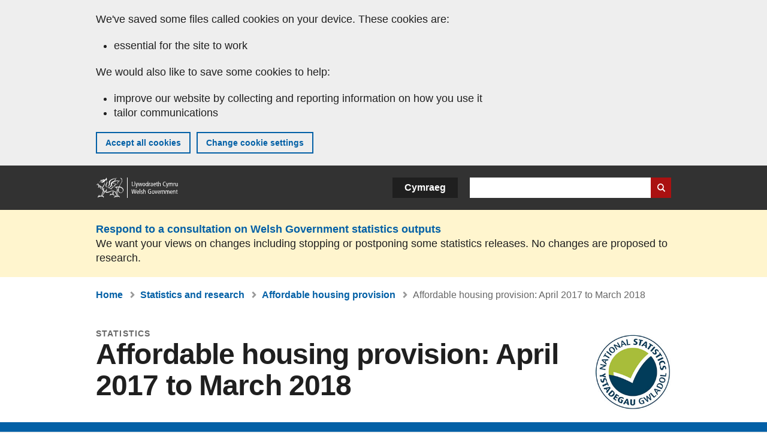

--- FILE ---
content_type: application/x-javascript
request_url: https://www.gov.wales/sites/default/files/js/js_ahzzJdZv9bVnvdgL1mjdYIH9T1PT_KqLMSfAgUqD1II.js?scope=footer&delta=1&language=en&theme=govwales&include=eJxlit0KgCAMRl9I2CPJ0rVW4mATe_3Cgopuvp_DYe07FnLgohOW1QPfJPqCRjliSmpZtDo882cl1U3orNpMC3zvy5Y26CwMhp1qGHntA4XrOC8
body_size: 144933
content:
/* @license GPL-2.0-or-later https://git.drupalcode.org/project/once/-/raw/v1.0.1/LICENSE.md */
/*! @drupal/once - v1.0.1 - 2021-06-12 */
var once=function(){"use strict";var n=/[\11\12\14\15\40]+/,e="data-once",t=document;function r(n,t,r){return n[t+"Attribute"](e,r)}function o(e){if("string"!=typeof e)throw new TypeError("once ID must be a string");if(""===e||n.test(e))throw new RangeError("once ID must not be empty or contain spaces");return'[data-once~="'+e+'"]'}function u(n){if(!(n instanceof Element))throw new TypeError("The element must be an instance of Element");return!0}function i(n,e){void 0===e&&(e=t);var r=n;if(null===n)r=[];else{if(!n)throw new TypeError("Selector must not be empty");"string"!=typeof n||e!==t&&!u(e)?n instanceof Element&&(r=[n]):r=e.querySelectorAll(n)}return Array.prototype.slice.call(r)}function c(n,e,t){return e.filter((function(e){var r=u(e)&&e.matches(n);return r&&t&&t(e),r}))}function f(e,t){var o=t.add,u=t.remove,i=[];r(e,"has")&&r(e,"get").trim().split(n).forEach((function(n){i.indexOf(n)<0&&n!==u&&i.push(n)})),o&&i.push(o);var c=i.join(" ");r(e,""===c?"remove":"set",c)}function a(n,e,t){return c(":not("+o(n)+")",i(e,t),(function(e){return f(e,{add:n})}))}return a.remove=function(n,e,t){return c(o(n),i(e,t),(function(e){return f(e,{remove:n})}))},a.filter=function(n,e,t){return c(o(n),i(e,t))},a.find=function(n,e){return i(n?o(n):"[data-once]",e)},a}();

;
/* @license GPL-2.0-or-later https://www.drupal.org/licensing/faq */
(function(){const settingsElement=document.querySelector('head > script[type="application/json"][data-drupal-selector="drupal-settings-json"], body > script[type="application/json"][data-drupal-selector="drupal-settings-json"]');window.drupalSettings={};if(settingsElement!==null)window.drupalSettings=JSON.parse(settingsElement.textContent);})();;
window.Drupal={behaviors:{},locale:{}};(function(Drupal,drupalSettings,drupalTranslations,console,Proxy,Reflect){Drupal.throwError=function(error){setTimeout(()=>{throw error;},0);};Drupal.attachBehaviors=function(context,settings){context=context||document;settings=settings||drupalSettings;const behaviors=Drupal.behaviors;Object.keys(behaviors||{}).forEach((i)=>{if(typeof behaviors[i].attach==='function')try{behaviors[i].attach(context,settings);}catch(e){Drupal.throwError(e);}});};Drupal.detachBehaviors=function(context,settings,trigger){context=context||document;settings=settings||drupalSettings;trigger=trigger||'unload';const behaviors=Drupal.behaviors;Object.keys(behaviors||{}).forEach((i)=>{if(typeof behaviors[i].detach==='function')try{behaviors[i].detach(context,settings,trigger);}catch(e){Drupal.throwError(e);}});};Drupal.checkPlain=function(str){str=str.toString().replace(/&/g,'&amp;').replace(/</g,'&lt;').replace(/>/g,'&gt;').replace(/"/g,'&quot;').replace(/'/g,'&#39;');return str;};Drupal.formatString=function(str,args){const processedArgs={};Object.keys(args||{}).forEach((key)=>{switch(key.charAt(0)){case '@':processedArgs[key]=Drupal.checkPlain(args[key]);break;case '!':processedArgs[key]=args[key];break;default:processedArgs[key]=Drupal.theme('placeholder',args[key]);break;}});return Drupal.stringReplace(str,processedArgs,null);};Drupal.stringReplace=function(str,args,keys){if(str.length===0)return str;if(!Array.isArray(keys)){keys=Object.keys(args||{});keys.sort((a,b)=>a.length-b.length);}if(keys.length===0)return str;const key=keys.pop();const fragments=str.split(key);if(keys.length){for(let i=0;i<fragments.length;i++)fragments[i]=Drupal.stringReplace(fragments[i],args,keys.slice(0));}return fragments.join(args[key]);};Drupal.t=function(str,args,options){options=options||{};options.context=options.context||'';if(drupalTranslations?.strings?.[options.context]?.[str])str=drupalTranslations.strings[options.context][str];if(args)str=Drupal.formatString(str,args);return str;};Drupal.url=function(path){return drupalSettings.path.baseUrl+drupalSettings.path.pathPrefix+path;};Drupal.url.toAbsolute=function(url){const urlParsingNode=document.createElement('a');try{url=decodeURIComponent(url);}catch(e){}urlParsingNode.setAttribute('href',url);return urlParsingNode.cloneNode(false).href;};Drupal.url.isLocal=function(url){let absoluteUrl=Drupal.url.toAbsolute(url);let {protocol}=window.location;if(protocol==='http:'&&absoluteUrl.startsWith('https:'))protocol='https:';let baseUrl=`${protocol}//${window.location.host}${drupalSettings.path.baseUrl.slice(0,-1)}`;try{absoluteUrl=decodeURIComponent(absoluteUrl);}catch(e){}try{baseUrl=decodeURIComponent(baseUrl);}catch(e){}return absoluteUrl===baseUrl||absoluteUrl.startsWith(`${baseUrl}/`);};Drupal.formatPlural=function(count,singular,plural,args,options){args=args||{};args['@count']=count;const pluralDelimiter=drupalSettings.pluralDelimiter;const translations=Drupal.t(singular+pluralDelimiter+plural,args,options).split(pluralDelimiter);let index=0;if(drupalTranslations?.pluralFormula)index=count in drupalTranslations.pluralFormula?drupalTranslations.pluralFormula[count]:drupalTranslations.pluralFormula.default;else{if(args['@count']!==1)index=1;}return translations[index];};Drupal.encodePath=function(item){return window.encodeURIComponent(item).replace(/%2F/g,'/');};Drupal.deprecationError=({message})=>{if(drupalSettings.suppressDeprecationErrors===false&&console?.warn)console.warn(`[Deprecation] ${message}`);};Drupal.deprecatedProperty=({target,deprecatedProperty,message})=>{if(!Proxy||!Reflect)return target;return new Proxy(target,{get:(target,key,...rest)=>{if(key===deprecatedProperty)Drupal.deprecationError({message});return Reflect.get(target,key,...rest);}});};Drupal.theme=function(func,...args){if(typeof Drupal.theme?.[func]==='function')return Drupal.theme[func](...args);Drupal.throwError(new TypeError(`Drupal.theme.${func} must be function type.`));};Drupal.theme.placeholder=function(str){return `<em class="placeholder">${Drupal.checkPlain(str)}</em>`;};Drupal.elementIsVisible=function(elem){return !!(elem.offsetWidth||elem.offsetHeight||elem.getClientRects().length);};Drupal.elementIsHidden=function(elem){return !Drupal.elementIsVisible(elem);};})(Drupal,window.drupalSettings,window.drupalTranslations,window.console,window.Proxy,window.Reflect);;
if(window.jQuery)jQuery.noConflict();document.documentElement.className+=' js';(function(Drupal,drupalSettings){const domReady=(callback)=>{const listener=()=>{callback();document.removeEventListener('DOMContentLoaded',listener);};if(document.readyState!=='loading')setTimeout(callback,0);else document.addEventListener('DOMContentLoaded',listener);};domReady(()=>{Drupal.attachBehaviors(document,drupalSettings);});})(Drupal,window.drupalSettings);;
function removeCampaignsMarkup(){'use strict';if(jQuery('#block-govwales-campaigns > ul').length===0)jQuery('#block-govwales-campaigns').remove();if(jQuery('#block-logoblock img').length===0&&jQuery(!'#block-logoblock #visually-hidden-h1').length&&jQuery('#block-govwales-campaigns > ul').length===0)jQuery('#block-logoblock').remove();}(function($,Drupal){'use strict';var menuButtonwrap=$('<div class="menuTogglewrap"></div>');var menuText=$('<div class="menu_text"></div>');var menuButton=$('<div class="menuToggle show-mobile"><button><span></span>'+Drupal.t('Menu')+'</button></div>');var appendmenutext=function(){if($('.menu_text').length||$('#block-govwales-campaigns > ul').length)menuButtonwrap.insertAfter('#block-logoblock');if(menuText.length)menuButtonwrap.append($('.menu_text'));};appendmenutext();if($('#block-govwales-campaigns > ul').length){menuButtonwrap.append(menuButton);$('#block-logoblock').addClass('menu');menuButton.on('click',function(){if($(this).children('button').hasClass('active')){$(this).removeClass('on');$(this).children('button').removeClass('active');$('#block-govwales-campaigns').hide();$('#block-govwales-content, #block-breadcrumbs, #block-govwales-page-title, #block-campaignchildrennavblock').show();}else{$(this).addClass('on');$(this).children('button').addClass('active');$('#block-govwales-campaigns').show();$('#block-govwales-content, #block-breadcrumbs, #block-govwales-page-title, #block-campaignchildrennavblock').hide();}});}removeCampaignsMarkup();$('#sharebar__backtotop a').click(function(e){e.preventDefault();scrolltop($('#brig-top'));});function scrolltop(target){var pagepos=target.offset();var posheight=pagepos.top;$('body,html').animate({scrollTop:posheight},800);if(target.is(':focus'))return false;else{target.attr('tabindex','-1');target.focus();}return false;}if(!$('.pre_sharebar #block-govwales-socialmedia').length)if(!$('.pre_sharebar #block-govwales-newsletter').length)$('.pre_sharebar').remove();function receiveemailnewsletter(){if($('#block-govwales-socialmedia').length)if($('#block-govwales-newsletter').length){var nl_wrapper_width=$('.pre_sharebar__components, .share-bar.content-entity__block').width();var nl_sm_width=$('#block-govwales-socialmedia .wrapper').width();var nl_width=$('#block-govwales-newsletter .wrapper').width();var nl_combined_width=(nl_sm_width+nl_width)+62;if(nl_combined_width<nl_wrapper_width)$('.pre_sharebar__components, .share-bar.content-entity__block').addClass('addborder');else $('.pre_sharebar__components, .share-bar.content-entity__block').removeClass('addborder');}}receiveemailnewsletter();$('.btn a').not('.btn a.do-not-display-external-icon').filter(function(){return this.hostname&&this.hostname!==location.hostname;}).parents('.btn').addClass('btn--external');$('.paragraph--type--related-links a').not('.paragraph--type--related-links a.do-not-display-external-icon').filter(function(){return this.hostname&&this.hostname!==location.hostname;}).addClass('btn--external');if(!$('.documents').length)$('.list').removeClass('list--border');$(window).on('load',function(){jQuery.fn.autohidebacktotop=function(){var windowHeight=$(window).height();var bodyHeight=$('body').height();if(bodyHeight<=windowHeight)$('#sharebar__backtotop').remove();};$('#sharebar__backtotop').autohidebacktotop();$('.document--accessible').each(function(index){var document=$(this);var documentRequest=$(document).find('.document__request');var documentRequestId='document'+index+'AccessibilityPanel';var documentRequestLabelledBy='document'+index+'AccessibilityButton';$(documentRequest).attr('id',documentRequestId).attr('aria-labelledby',documentRequestLabelledBy).attr('role','region').attr('tabindex',-1);var accessibilityOption='<div class="document__accessibility"><span>'+Drupal.t('This file may not be suitable for users of assistive technology.')+'</span><button id="'+documentRequestLabelledBy+'" aria-expanded="false" aria-controls="'+documentRequestId+'">'+Drupal.t('Request a different format.')+'</button></div>';$(accessibilityOption).insertBefore(documentRequest);});$('.document__accessibility button').click(function(){var button=$(this);var el=$(button).parent('.document__accessibility').next('.document__request');if(!el.hasClass('on')){el.removeClass('on').removeAttr('tabindex');button.attr('aria-expanded','false');}else el.attr('tabindex',-1);if($(button).attr('aria-expanded')==='true')$(button).attr('aria-expanded','false');else $(button).attr('aria-expanded','true');el.toggleClass('on').focus();});$('#block-govwales-content form input[type="checkbox"]').on('click',function(){var label=$(this).parent();label.toggleClass('checked');});});$(window).on('resize',function(){receiveemailnewsletter();});})(jQuery,Drupal);;
(function(Drupal){'use strict';Drupal.behaviors.blockquotes={attach:function(){var characters=['"','“','”','‘'];var blockquotes=document.querySelectorAll('blockquote');for(var i=0;i<blockquotes.length;i++){var blockquote=blockquotes[i];var children=blockquote.children;for(var j=0;j<children.length;j++){var child=children[j];if(child.tagName.toLowerCase()==='p'){var content=child.innerHTML;var firstCharacter=content.charAt(0);var lastCharacter=content.slice(-1);if(characters.indexOf(firstCharacter)>-1)content=content.substring(1);if(characters.indexOf(lastCharacter)>-1)content=content.slice(0,-1);child.innerHTML=content;}}}}};})(Drupal);;
(function($,Drupal,drupalSettings,once){'use strict';Drupal.behaviors.shareThisPage={attach:function(context,settings){function displayLinks(){$('.block-share button').attr('aria-expanded','true');$('.block-share ul').addClass('active');$('.block-share').addClass('active');$('.block-share ul').show();}function hideLinks(){$('.block-share button').attr('aria-expanded','false');$('.block-share ul').removeClass('active');$('.block-share').removeClass('active');$('.block-share ul').hide();}if($('#sharebar').length){$('#sharebar').find('h2').replaceWith('<button id="sharePage" aria-controls="sharePageLinks" aria-expanded="false">'+Drupal.t('Share this page')+'</button>');$('#sharePageLinks').attr('aria-labelledby','sharePage');$('.block-share ul').removeClass('active');$(once('sharePage','.block-share button',context)).on('click',function(){if($('.block-share ul').hasClass('active'))hideLinks();else displayLinks();});}}};})(jQuery,Drupal,drupalSettings,once);;
(function($,Drupal){Drupal.behaviors.accordionsCookies={read:function(name){var nameEQ=name+'=';var ca=document.cookie.split(';');for(var i=0;i<ca.length;i++){var c=ca[i];while(c.charAt(0)===' ')c=c.substring(1,c.length);if(c.indexOf(nameEQ)===0)return c.substring(nameEQ.length,c.length);}return null;},setExpiry:function(eta){if(eta===true)var date='Thu, 01-Jan-1970 00:00:01 GMT';else{date=new Date();date.setTime(date.getTime()+(minutes*60*1000));date.toUTCString();}return date;},set:function(value,eta){if(civicSettingsAccepted&&cookiesEnabled){Drupal.behaviors.accordionsCookies.setExpiry(eta);if($.inArray(value,accArray)<0){accArray.push(value);localStorage.setItem(cookieName,accArray);}}},remove:function(value){Drupal.behaviors.accordionsCookies.setExpiry();accArray=$.grep(accArray,function(x){return x!=value;});if($.isEmptyObject(accArray)&&cookiesEnabled)Drupal.behaviors.accordionsCookies.set(cookieName,true);else localStorage.setItem(cookieName,accArray);}};Drupal.behaviors.accordionsLocalStorage={get:function(key){var key=localStorage.getItem(key);return key;}};Drupal.behaviors.accordions={accordionButtons:function(accordion){var accordionItems=$('.accordion__item',accordion);var expandAllButton=$(accordion).find('.accordion__expand-all');var closeAllButton=$(accordion).find('.accordion__close-all');var accordionItemsCount=accordionItems.length;var accordionItemsOpenCount=0;accordionItems.each(function(){var accordionTitle=$(this).find('.accordion__title');if(accordionTitle.hasClass('active'))accordionItemsOpenCount=accordionItemsOpenCount+1;});if(accordionItemsOpenCount===accordionItemsCount){expandAllButton.attr('disabled','disabled');expandAllButton.addClass('disabled');}if(accordionItemsOpenCount===0){closeAllButton.attr('disabled','disabled');closeAllButton.addClass('disabled');}},expand:function(accordionItem,accordion){var closeAllButton=$(accordion).find('.accordion__close-all');var accordionTitle=accordionItem.find('.accordion__title');var accordionContent=accordionItem.find('.accordion__content');if(accordionContent.hasClass('hidden'))accordionContent.removeClass('hidden').hide();accordionContent.stop(true,true).slideDown(function(){accordionContent.attr('aria-hidden','false');accordionContent.removeAttr('tabindex');});accordionTitle.addClass('active');accordionTitle.children(':first').attr('aria-expanded','true');closeAllButton.attr('disabled',false);closeAllButton.removeClass('disabled');Drupal.behaviors.accordions.accordionButtons(accordion);var accordionState=$(accordionItem).attr('data-accordion-state');if(accordionState!==''&&cookiesEnabled)Drupal.behaviors.accordionsCookies.set(accordionState,false);$(window).trigger('resize');},close:function(accordionItem,accordion){var expandAllButton=$(accordion).find('.accordion__expand-all');var accordionTitle=accordionItem.find('.accordion__title');var accordionContent=accordionItem.find('.accordion__content');accordionTitle.removeClass('active');accordionTitle.children(':first').attr('aria-expanded','false');accordionContent.stop(true,true).slideUp(function(){accordionContent.attr('aria-hidden','true');accordionContent.attr('tabindex',-1);accordionContent.addClass('hidden');});expandAllButton.attr('disabled',false);expandAllButton.removeClass('disabled');Drupal.behaviors.accordions.accordionButtons(accordion);var accordionState=$(accordionItem).attr('data-accordion-state');if(accordionState!==''&&cookiesEnabled)Drupal.behaviors.accordionsCookies.remove(accordionState);},expandAll:function(accordion){var accordionItems=$('.accordion__item',accordion);accordionItems.each(function(){var accordionItem=$(this);Drupal.behaviors.accordions.expand(accordionItem,accordion);});},closeAll:function(accordion){var accordionItems=$('.accordion__item',accordion);accordionItems.each(function(){var accordionItem=$(this);Drupal.behaviors.accordions.close(accordionItem,accordion);});},displayAccordionButtons:function(accordion){var accordionItems=$(accordion).find('.accordion__item');if(accordionItems.length>1){var accordionButtons=$('<div class="accordion__nav"></div>');var accordionExpandAllButton=$('<button class="accordion__expand-all">'+Drupal.t('Expand all')+'<span class="vo_hidden"> '+Drupal.t('accordion items')+'</span></button>');var accordionCloseAllButton=$('<button class="accordion__close-all disabled" disabled="disabled">'+Drupal.t('Close all')+'<span class="vo_hidden"> '+Drupal.t('accordion items')+'</span></button>');$(accordion).prepend(accordionButtons);$('.accordion__nav',accordion).append(accordionExpandAllButton);$('.accordion__nav',accordion).append(accordionCloseAllButton);var expandAllButton=$(accordion).find('.accordion__expand-all');var closeAllButton=$(accordion).find('.accordion__close-all');expandAllButton.on('click',function(){Drupal.behaviors.accordions.expandAll(accordion);});closeAllButton.on('click',function(){Drupal.behaviors.accordions.closeAll(accordion);});}}};var cookiesEnabled=navigator.cookieEnabled;var civicCookie=null;var civicSettingsAccepted=false;if(cookiesEnabled)civicCookie=Drupal.behaviors.accordionsCookies.read('CookieControl');if(civicCookie!==null&&cookiesEnabled){var civicCookieSettings=JSON.parse(civicCookie);var optionalCookiesStatus=civicCookieSettings.optionalCookies;if(optionalCookiesStatus['settings']===undefined||optionalCookiesStatus['settings']==='revoked')window.localStorage.clear();else civicSettingsAccepted=true;}var cookieName=window.location.pathname;cookieName=cookieName.substring(1);cookieName=cookieName.replace(/\W/g,'');cookieName='WG-path-'+cookieName;if(cookiesEnabled){var cookie=Drupal.behaviors.accordionsLocalStorage.get(cookieName);var accArray=cookie?cookie.split(/,/):new Array();var minutes=60;}var accordion=$('.accordion');if(accordion.length>0)accordion.each(function(accordionIndex){var accordionItems=$('.accordion__item',this);var thisAccordion=$(this);if(thisAccordion.hasClass('accordion--toggle-buttons'))Drupal.behaviors.accordions.displayAccordionButtons(thisAccordion);accordionItems.each(function(accordionItemIndex){var accordionItem=$(this);var accordionTitle=accordionItem.find('.accordion__title');var accordionContent=accordionItem.find('.accordion__content');var accordionWrapper=accordionItem.attr('data-accordion-state');if(accordionWrapper==undefined)accordionWrapper='';var accordionButtonId='accordion-'+accordionIndex+'-button-'+accordionItemIndex;var accordionContentId='accordion-'+accordionIndex+'-panel-'+accordionItemIndex;var singleResultCheck=function(){if(accordionItems.length===1&&thisAccordion.hasClass('accordion--single-result-expand'))return false;else return true;};if(accordionContent.length&&singleResultCheck()){var accordionButton=$('<button id="'+accordionButtonId+'" class="accordion__button" aria-controls="'+accordionContentId+'" aria-expanded="false">'+Drupal.checkPlain(accordionTitle.text())+'</button>');accordionContent.attr('id',accordionContentId).attr('aria-labelledby',accordionButtonId).attr('aria-hidden','true').attr('tabindex',-1).attr('role','region');accordionTitle.html(accordionButton);accordionContent.addClass('hidden');accordionTitle.on('click',function(){if($(this).hasClass('active'))Drupal.behaviors.accordions.close(accordionItem,thisAccordion);else Drupal.behaviors.accordions.expand(accordionItem,thisAccordion);});accordionTitle.on('keydown',function(event){var target=event.target;var key=event.which.toString();var ctrlModifier=(event.ctrlKey&&key.match(/33|34/));if(target.classList.contains('accordion__button'))if(key.match(/38|40/)||ctrlModifier){var direction=(key.match(/34|40/))?1:-1;var newIndex=accordionItemIndex+direction;var id='#accordion-'+accordionIndex+'-button-'+newIndex;if(newIndex===accordionItems.length)id='#accordion-'+accordionIndex+'-button-0';if(direction===-1&&newIndex===-1)id='#accordion-'+accordionIndex+'-button-'+(accordionItems.length-1);$(id).focus();event.preventDefault();}});}else accordionTitle.addClass('disabled');if(!singleResultCheck())$('.accordion').addClass('accordion--single-item');});});if(accArray!==null&&cookiesEnabled)for(var i=0;i<accArray.length;i++){var arrayItem=accArray[i];var thisAccordion=$('.accordion');var targetAccordion=$('#accordion__item-'+arrayItem);Drupal.behaviors.accordions.expand(targetAccordion,thisAccordion);}})(jQuery,Drupal);;
(()=>{var t={9669:(t,e,n)=>{t.exports=n(1609)},5448:(t,e,n)=>{"use strict";var r=n(4867),o=n(6026),i=n(4372),c=n(5327),a=n(4097),s=n(4109),u=n(7985),l=n(5061),f=n(7874),p=n(5263);t.exports=function(t){return new Promise((function(e,n){var d,h=t.data,g=t.headers,y=t.responseType;function v(){t.cancelToken&&t.cancelToken.unsubscribe(d),t.signal&&t.signal.removeEventListener("abort",d)}r.isFormData(h)&&delete g["Content-Type"];var b=new XMLHttpRequest;if(t.auth){var m=t.auth.username||"",x=t.auth.password?unescape(encodeURIComponent(t.auth.password)):"";g.Authorization="Basic "+btoa(m+":"+x)}var w=a(t.baseURL,t.url);function k(){if(b){var r="getAllResponseHeaders"in b?s(b.getAllResponseHeaders()):null,i={data:y&&"text"!==y&&"json"!==y?b.response:b.responseText,status:b.status,statusText:b.statusText,headers:r,config:t,request:b};o((function(t){e(t),v()}),(function(t){n(t),v()}),i),b=null}}if(b.open(t.method.toUpperCase(),c(w,t.params,t.paramsSerializer),!0),b.timeout=t.timeout,"onloadend"in b?b.onloadend=k:b.onreadystatechange=function(){b&&4===b.readyState&&(0!==b.status||b.responseURL&&0===b.responseURL.indexOf("file:"))&&setTimeout(k)},b.onabort=function(){b&&(n(l("Request aborted",t,"ECONNABORTED",b)),b=null)},b.onerror=function(){n(l("Network Error",t,null,b)),b=null},b.ontimeout=function(){var e=t.timeout?"timeout of "+t.timeout+"ms exceeded":"timeout exceeded",r=t.transitional||f;t.timeoutErrorMessage&&(e=t.timeoutErrorMessage),n(l(e,t,r.clarifyTimeoutError?"ETIMEDOUT":"ECONNABORTED",b)),b=null},r.isStandardBrowserEnv()){var _=(t.withCredentials||u(w))&&t.xsrfCookieName?i.read(t.xsrfCookieName):void 0;_&&(g[t.xsrfHeaderName]=_)}"setRequestHeader"in b&&r.forEach(g,(function(t,e){void 0===h&&"content-type"===e.toLowerCase()?delete g[e]:b.setRequestHeader(e,t)})),r.isUndefined(t.withCredentials)||(b.withCredentials=!!t.withCredentials),y&&"json"!==y&&(b.responseType=t.responseType),"function"==typeof t.onDownloadProgress&&b.addEventListener("progress",t.onDownloadProgress),"function"==typeof t.onUploadProgress&&b.upload&&b.upload.addEventListener("progress",t.onUploadProgress),(t.cancelToken||t.signal)&&(d=function(t){b&&(n(!t||t&&t.type?new p("canceled"):t),b.abort(),b=null)},t.cancelToken&&t.cancelToken.subscribe(d),t.signal&&(t.signal.aborted?d():t.signal.addEventListener("abort",d))),h||(h=null),b.send(h)}))}},1609:(t,e,n)=>{"use strict";var r=n(4867),o=n(1849),i=n(321),c=n(7185),a=function t(e){var n=new i(e),a=o(i.prototype.request,n);return r.extend(a,i.prototype,n),r.extend(a,n),a.create=function(n){return t(c(e,n))},a}(n(5546));a.Axios=i,a.Cancel=n(5263),a.CancelToken=n(4972),a.isCancel=n(6502),a.VERSION=n(7288).version,a.all=function(t){return Promise.all(t)},a.spread=n(8713),a.isAxiosError=n(6268),t.exports=a,t.exports.default=a},5263:t=>{"use strict";function e(t){this.message=t}e.prototype.toString=function(){return"Cancel"+(this.message?": "+this.message:"")},e.prototype.__CANCEL__=!0,t.exports=e},4972:(t,e,n)=>{"use strict";var r=n(5263);function o(t){if("function"!=typeof t)throw new TypeError("executor must be a function.");var e;this.promise=new Promise((function(t){e=t}));var n=this;this.promise.then((function(t){if(n._listeners){var e,r=n._listeners.length;for(e=0;e<r;e++)n._listeners[e](t);n._listeners=null}})),this.promise.then=function(t){var e,r=new Promise((function(t){n.subscribe(t),e=t})).then(t);return r.cancel=function(){n.unsubscribe(e)},r},t((function(t){n.reason||(n.reason=new r(t),e(n.reason))}))}o.prototype.throwIfRequested=function(){if(this.reason)throw this.reason},o.prototype.subscribe=function(t){this.reason?t(this.reason):this._listeners?this._listeners.push(t):this._listeners=[t]},o.prototype.unsubscribe=function(t){if(this._listeners){var e=this._listeners.indexOf(t);-1!==e&&this._listeners.splice(e,1)}},o.source=function(){var t;return{token:new o((function(e){t=e})),cancel:t}},t.exports=o},6502:t=>{"use strict";t.exports=function(t){return!(!t||!t.__CANCEL__)}},321:(t,e,n)=>{"use strict";var r=n(4867),o=n(5327),i=n(782),c=n(3572),a=n(7185),s=n(4875),u=s.validators;function l(t){this.defaults=t,this.interceptors={request:new i,response:new i}}l.prototype.request=function(t,e){"string"==typeof t?(e=e||{}).url=t:e=t||{},(e=a(this.defaults,e)).method?e.method=e.method.toLowerCase():this.defaults.method?e.method=this.defaults.method.toLowerCase():e.method="get";var n=e.transitional;void 0!==n&&s.assertOptions(n,{silentJSONParsing:u.transitional(u.boolean),forcedJSONParsing:u.transitional(u.boolean),clarifyTimeoutError:u.transitional(u.boolean)},!1);var r=[],o=!0;this.interceptors.request.forEach((function(t){"function"==typeof t.runWhen&&!1===t.runWhen(e)||(o=o&&t.synchronous,r.unshift(t.fulfilled,t.rejected))}));var i,l=[];if(this.interceptors.response.forEach((function(t){l.push(t.fulfilled,t.rejected)})),!o){var f=[c,void 0];for(Array.prototype.unshift.apply(f,r),f=f.concat(l),i=Promise.resolve(e);f.length;)i=i.then(f.shift(),f.shift());return i}for(var p=e;r.length;){var d=r.shift(),h=r.shift();try{p=d(p)}catch(t){h(t);break}}try{i=c(p)}catch(t){return Promise.reject(t)}for(;l.length;)i=i.then(l.shift(),l.shift());return i},l.prototype.getUri=function(t){return t=a(this.defaults,t),o(t.url,t.params,t.paramsSerializer).replace(/^\?/,"")},r.forEach(["delete","get","head","options"],(function(t){l.prototype[t]=function(e,n){return this.request(a(n||{},{method:t,url:e,data:(n||{}).data}))}})),r.forEach(["post","put","patch"],(function(t){l.prototype[t]=function(e,n,r){return this.request(a(r||{},{method:t,url:e,data:n}))}})),t.exports=l},782:(t,e,n)=>{"use strict";var r=n(4867);function o(){this.handlers=[]}o.prototype.use=function(t,e,n){return this.handlers.push({fulfilled:t,rejected:e,synchronous:!!n&&n.synchronous,runWhen:n?n.runWhen:null}),this.handlers.length-1},o.prototype.eject=function(t){this.handlers[t]&&(this.handlers[t]=null)},o.prototype.forEach=function(t){r.forEach(this.handlers,(function(e){null!==e&&t(e)}))},t.exports=o},4097:(t,e,n)=>{"use strict";var r=n(1793),o=n(7303);t.exports=function(t,e){return t&&!r(e)?o(t,e):e}},5061:(t,e,n)=>{"use strict";var r=n(481);t.exports=function(t,e,n,o,i){var c=new Error(t);return r(c,e,n,o,i)}},3572:(t,e,n)=>{"use strict";var r=n(4867),o=n(8527),i=n(6502),c=n(5546),a=n(5263);function s(t){if(t.cancelToken&&t.cancelToken.throwIfRequested(),t.signal&&t.signal.aborted)throw new a("canceled")}t.exports=function(t){return s(t),t.headers=t.headers||{},t.data=o.call(t,t.data,t.headers,t.transformRequest),t.headers=r.merge(t.headers.common||{},t.headers[t.method]||{},t.headers),r.forEach(["delete","get","head","post","put","patch","common"],(function(e){delete t.headers[e]})),(t.adapter||c.adapter)(t).then((function(e){return s(t),e.data=o.call(t,e.data,e.headers,t.transformResponse),e}),(function(e){return i(e)||(s(t),e&&e.response&&(e.response.data=o.call(t,e.response.data,e.response.headers,t.transformResponse))),Promise.reject(e)}))}},481:t=>{"use strict";t.exports=function(t,e,n,r,o){return t.config=e,n&&(t.code=n),t.request=r,t.response=o,t.isAxiosError=!0,t.toJSON=function(){return{message:this.message,name:this.name,description:this.description,number:this.number,fileName:this.fileName,lineNumber:this.lineNumber,columnNumber:this.columnNumber,stack:this.stack,config:this.config,code:this.code,status:this.response&&this.response.status?this.response.status:null}},t}},7185:(t,e,n)=>{"use strict";var r=n(4867);t.exports=function(t,e){e=e||{};var n={};function o(t,e){return r.isPlainObject(t)&&r.isPlainObject(e)?r.merge(t,e):r.isPlainObject(e)?r.merge({},e):r.isArray(e)?e.slice():e}function i(n){return r.isUndefined(e[n])?r.isUndefined(t[n])?void 0:o(void 0,t[n]):o(t[n],e[n])}function c(t){if(!r.isUndefined(e[t]))return o(void 0,e[t])}function a(n){return r.isUndefined(e[n])?r.isUndefined(t[n])?void 0:o(void 0,t[n]):o(void 0,e[n])}function s(n){return n in e?o(t[n],e[n]):n in t?o(void 0,t[n]):void 0}var u={url:c,method:c,data:c,baseURL:a,transformRequest:a,transformResponse:a,paramsSerializer:a,timeout:a,timeoutMessage:a,withCredentials:a,adapter:a,responseType:a,xsrfCookieName:a,xsrfHeaderName:a,onUploadProgress:a,onDownloadProgress:a,decompress:a,maxContentLength:a,maxBodyLength:a,transport:a,httpAgent:a,httpsAgent:a,cancelToken:a,socketPath:a,responseEncoding:a,validateStatus:s};return r.forEach(Object.keys(t).concat(Object.keys(e)),(function(t){var e=u[t]||i,o=e(t);r.isUndefined(o)&&e!==s||(n[t]=o)})),n}},6026:(t,e,n)=>{"use strict";var r=n(5061);t.exports=function(t,e,n){var o=n.config.validateStatus;n.status&&o&&!o(n.status)?e(r("Request failed with status code "+n.status,n.config,null,n.request,n)):t(n)}},8527:(t,e,n)=>{"use strict";var r=n(4867),o=n(5546);t.exports=function(t,e,n){var i=this||o;return r.forEach(n,(function(n){t=n.call(i,t,e)})),t}},5546:(t,e,n)=>{"use strict";var r=n(4867),o=n(6016),i=n(481),c=n(7874),a={"Content-Type":"application/x-www-form-urlencoded"};function s(t,e){!r.isUndefined(t)&&r.isUndefined(t["Content-Type"])&&(t["Content-Type"]=e)}var u,l={transitional:c,adapter:(("undefined"!=typeof XMLHttpRequest||"undefined"!=typeof process&&"[object process]"===Object.prototype.toString.call(process))&&(u=n(5448)),u),transformRequest:[function(t,e){return o(e,"Accept"),o(e,"Content-Type"),r.isFormData(t)||r.isArrayBuffer(t)||r.isBuffer(t)||r.isStream(t)||r.isFile(t)||r.isBlob(t)?t:r.isArrayBufferView(t)?t.buffer:r.isURLSearchParams(t)?(s(e,"application/x-www-form-urlencoded;charset=utf-8"),t.toString()):r.isObject(t)||e&&"application/json"===e["Content-Type"]?(s(e,"application/json"),function(t,e,n){if(r.isString(t))try{return(0,JSON.parse)(t),r.trim(t)}catch(t){if("SyntaxError"!==t.name)throw t}return(0,JSON.stringify)(t)}(t)):t}],transformResponse:[function(t){var e=this.transitional||l.transitional,n=e&&e.silentJSONParsing,o=e&&e.forcedJSONParsing,c=!n&&"json"===this.responseType;if(c||o&&r.isString(t)&&t.length)try{return JSON.parse(t)}catch(t){if(c){if("SyntaxError"===t.name)throw i(t,this,"E_JSON_PARSE");throw t}}return t}],timeout:0,xsrfCookieName:"XSRF-TOKEN",xsrfHeaderName:"X-XSRF-TOKEN",maxContentLength:-1,maxBodyLength:-1,validateStatus:function(t){return t>=200&&t<300},headers:{common:{Accept:"application/json, text/plain, */*"}}};r.forEach(["delete","get","head"],(function(t){l.headers[t]={}})),r.forEach(["post","put","patch"],(function(t){l.headers[t]=r.merge(a)})),t.exports=l},7874:t=>{"use strict";t.exports={silentJSONParsing:!0,forcedJSONParsing:!0,clarifyTimeoutError:!1}},7288:t=>{t.exports={version:"0.26.1"}},1849:t=>{"use strict";t.exports=function(t,e){return function(){for(var n=new Array(arguments.length),r=0;r<n.length;r++)n[r]=arguments[r];return t.apply(e,n)}}},5327:(t,e,n)=>{"use strict";var r=n(4867);function o(t){return encodeURIComponent(t).replace(/%3A/gi,":").replace(/%24/g,"$").replace(/%2C/gi,",").replace(/%20/g,"+").replace(/%5B/gi,"[").replace(/%5D/gi,"]")}t.exports=function(t,e,n){if(!e)return t;var i;if(n)i=n(e);else if(r.isURLSearchParams(e))i=e.toString();else{var c=[];r.forEach(e,(function(t,e){null!=t&&(r.isArray(t)?e+="[]":t=[t],r.forEach(t,(function(t){r.isDate(t)?t=t.toISOString():r.isObject(t)&&(t=JSON.stringify(t)),c.push(o(e)+"="+o(t))})))})),i=c.join("&")}if(i){var a=t.indexOf("#");-1!==a&&(t=t.slice(0,a)),t+=(-1===t.indexOf("?")?"?":"&")+i}return t}},7303:t=>{"use strict";t.exports=function(t,e){return e?t.replace(/\/+$/,"")+"/"+e.replace(/^\/+/,""):t}},4372:(t,e,n)=>{"use strict";var r=n(4867);t.exports=r.isStandardBrowserEnv()?{write:function(t,e,n,o,i,c){var a=[];a.push(t+"="+encodeURIComponent(e)),r.isNumber(n)&&a.push("expires="+new Date(n).toGMTString()),r.isString(o)&&a.push("path="+o),r.isString(i)&&a.push("domain="+i),!0===c&&a.push("secure"),document.cookie=a.join("; ")},read:function(t){var e=document.cookie.match(new RegExp("(^|;\\s*)("+t+")=([^;]*)"));return e?decodeURIComponent(e[3]):null},remove:function(t){this.write(t,"",Date.now()-864e5)}}:{write:function(){},read:function(){return null},remove:function(){}}},1793:t=>{"use strict";t.exports=function(t){return/^([a-z][a-z\d+\-.]*:)?\/\//i.test(t)}},6268:(t,e,n)=>{"use strict";var r=n(4867);t.exports=function(t){return r.isObject(t)&&!0===t.isAxiosError}},7985:(t,e,n)=>{"use strict";var r=n(4867);t.exports=r.isStandardBrowserEnv()?function(){var t,e=/(msie|trident)/i.test(navigator.userAgent),n=document.createElement("a");function o(t){var r=t;return e&&(n.setAttribute("href",r),r=n.href),n.setAttribute("href",r),{href:n.href,protocol:n.protocol?n.protocol.replace(/:$/,""):"",host:n.host,search:n.search?n.search.replace(/^\?/,""):"",hash:n.hash?n.hash.replace(/^#/,""):"",hostname:n.hostname,port:n.port,pathname:"/"===n.pathname.charAt(0)?n.pathname:"/"+n.pathname}}return t=o(window.location.href),function(e){var n=r.isString(e)?o(e):e;return n.protocol===t.protocol&&n.host===t.host}}():function(){return!0}},6016:(t,e,n)=>{"use strict";var r=n(4867);t.exports=function(t,e){r.forEach(t,(function(n,r){r!==e&&r.toUpperCase()===e.toUpperCase()&&(t[e]=n,delete t[r])}))}},4109:(t,e,n)=>{"use strict";var r=n(4867),o=["age","authorization","content-length","content-type","etag","expires","from","host","if-modified-since","if-unmodified-since","last-modified","location","max-forwards","proxy-authorization","referer","retry-after","user-agent"];t.exports=function(t){var e,n,i,c={};return t?(r.forEach(t.split("\n"),(function(t){if(i=t.indexOf(":"),e=r.trim(t.substr(0,i)).toLowerCase(),n=r.trim(t.substr(i+1)),e){if(c[e]&&o.indexOf(e)>=0)return;c[e]="set-cookie"===e?(c[e]?c[e]:[]).concat([n]):c[e]?c[e]+", "+n:n}})),c):c}},8713:t=>{"use strict";t.exports=function(t){return function(e){return t.apply(null,e)}}},4875:(t,e,n)=>{"use strict";var r=n(7288).version,o={};["object","boolean","number","function","string","symbol"].forEach((function(t,e){o[t]=function(n){return typeof n===t||"a"+(e<1?"n ":" ")+t}}));var i={};o.transitional=function(t,e,n){function o(t,e){return"[Axios v"+r+"] Transitional option '"+t+"'"+e+(n?". "+n:"")}return function(n,r,c){if(!1===t)throw new Error(o(r," has been removed"+(e?" in "+e:"")));return e&&!i[r]&&(i[r]=!0,console.warn(o(r," has been deprecated since v"+e+" and will be removed in the near future"))),!t||t(n,r,c)}},t.exports={assertOptions:function(t,e,n){if("object"!=typeof t)throw new TypeError("options must be an object");for(var r=Object.keys(t),o=r.length;o-- >0;){var i=r[o],c=e[i];if(c){var a=t[i],s=void 0===a||c(a,i,t);if(!0!==s)throw new TypeError("option "+i+" must be "+s)}else if(!0!==n)throw Error("Unknown option "+i)}},validators:o}},4867:(t,e,n)=>{"use strict";var r=n(1849),o=Object.prototype.toString;function i(t){return Array.isArray(t)}function c(t){return void 0===t}function a(t){return"[object ArrayBuffer]"===o.call(t)}function s(t){return null!==t&&"object"==typeof t}function u(t){if("[object Object]"!==o.call(t))return!1;var e=Object.getPrototypeOf(t);return null===e||e===Object.prototype}function l(t){return"[object Function]"===o.call(t)}function f(t,e){if(null!=t)if("object"!=typeof t&&(t=[t]),i(t))for(var n=0,r=t.length;n<r;n++)e.call(null,t[n],n,t);else for(var o in t)Object.prototype.hasOwnProperty.call(t,o)&&e.call(null,t[o],o,t)}t.exports={isArray:i,isArrayBuffer:a,isBuffer:function(t){return null!==t&&!c(t)&&null!==t.constructor&&!c(t.constructor)&&"function"==typeof t.constructor.isBuffer&&t.constructor.isBuffer(t)},isFormData:function(t){return"[object FormData]"===o.call(t)},isArrayBufferView:function(t){return"undefined"!=typeof ArrayBuffer&&ArrayBuffer.isView?ArrayBuffer.isView(t):t&&t.buffer&&a(t.buffer)},isString:function(t){return"string"==typeof t},isNumber:function(t){return"number"==typeof t},isObject:s,isPlainObject:u,isUndefined:c,isDate:function(t){return"[object Date]"===o.call(t)},isFile:function(t){return"[object File]"===o.call(t)},isBlob:function(t){return"[object Blob]"===o.call(t)},isFunction:l,isStream:function(t){return s(t)&&l(t.pipe)},isURLSearchParams:function(t){return"[object URLSearchParams]"===o.call(t)},isStandardBrowserEnv:function(){return("undefined"==typeof navigator||"ReactNative"!==navigator.product&&"NativeScript"!==navigator.product&&"NS"!==navigator.product)&&"undefined"!=typeof window&&"undefined"!=typeof document},forEach:f,merge:function t(){var e={};function n(n,r){u(e[r])&&u(n)?e[r]=t(e[r],n):u(n)?e[r]=t({},n):i(n)?e[r]=n.slice():e[r]=n}for(var r=0,o=arguments.length;r<o;r++)f(arguments[r],n);return e},extend:function(t,e,n){return f(e,(function(e,o){t[o]=n&&"function"==typeof e?r(e,n):e})),t},trim:function(t){return t.trim?t.trim():t.replace(/^\s+|\s+$/g,"")},stripBOM:function(t){return 65279===t.charCodeAt(0)&&(t=t.slice(1)),t}}},7602:(t,e,n)=>{"use strict";var r,o,i,c,a,s,u={},l=[],f=/acit|ex(?:s|g|n|p|$)|rph|grid|ows|mnc|ntw|ine[ch]|zoo|^ord|itera/i;function p(t,e){for(var n in e)t[n]=e[n];return t}function d(t){var e=t.parentNode;e&&e.removeChild(t)}function h(t,e,n){var o,i,c,a={};for(c in e)"key"==c?o=e[c]:"ref"==c?i=e[c]:a[c]=e[c];if(arguments.length>2&&(a.children=arguments.length>3?r.call(arguments,2):n),"function"==typeof t&&null!=t.defaultProps)for(c in t.defaultProps)void 0===a[c]&&(a[c]=t.defaultProps[c]);return g(t,a,o,i,null)}function g(t,e,n,r,c){var a={type:t,props:e,key:n,ref:r,__k:null,__:null,__b:0,__e:null,__d:void 0,__c:null,__h:null,constructor:void 0,__v:null==c?++i:c};return null==c&&null!=o.vnode&&o.vnode(a),a}function y(t){return t.children}function v(t,e){this.props=t,this.context=e}function b(t,e){if(null==e)return t.__?b(t.__,t.__.__k.indexOf(t)+1):null;for(var n;e<t.__k.length;e++)if(null!=(n=t.__k[e])&&null!=n.__e)return n.__e;return"function"==typeof t.type?b(t):null}function m(t){var e,n;if(null!=(t=t.__)&&null!=t.__c){for(t.__e=t.__c.base=null,e=0;e<t.__k.length;e++)if(null!=(n=t.__k[e])&&null!=n.__e){t.__e=t.__c.base=n.__e;break}return m(t)}}function x(t){(!t.__d&&(t.__d=!0)&&c.push(t)&&!w.__r++||s!==o.debounceRendering)&&((s=o.debounceRendering)||a)(w)}function w(){for(var t;w.__r=c.length;)t=c.sort((function(t,e){return t.__v.__b-e.__v.__b})),c=[],t.some((function(t){var e,n,r,o,i,c;t.__d&&(i=(o=(e=t).__v).__e,(c=e.__P)&&(n=[],(r=p({},o)).__v=o.__v+1,M(c,o,r,e.__n,void 0!==c.ownerSVGElement,null!=o.__h?[i]:null,n,null==i?b(o):i,o.__h),E(n,o),o.__e!=i&&m(o)))}))}function k(t,e,n,r,o,i,c,a,s,f){var p,d,h,v,m,x,w,k=r&&r.__k||l,C=k.length;for(n.__k=[],p=0;p<e.length;p++)if(null!=(v=n.__k[p]=null==(v=e[p])||"boolean"==typeof v?null:"string"==typeof v||"number"==typeof v||"bigint"==typeof v?g(null,v,null,null,v):Array.isArray(v)?g(y,{children:v},null,null,null):v.__b>0?g(v.type,v.props,v.key,null,v.__v):v)){if(v.__=n,v.__b=n.__b+1,null===(h=k[p])||h&&v.key==h.key&&v.type===h.type)k[p]=void 0;else for(d=0;d<C;d++){if((h=k[d])&&v.key==h.key&&v.type===h.type){k[d]=void 0;break}h=null}M(t,v,h=h||u,o,i,c,a,s,f),m=v.__e,(d=v.ref)&&h.ref!=d&&(w||(w=[]),h.ref&&w.push(h.ref,null,v),w.push(d,v.__c||m,v)),null!=m?(null==x&&(x=m),"function"==typeof v.type&&v.__k===h.__k?v.__d=s=_(v,s,t):s=S(t,v,h,k,m,s),"function"==typeof n.type&&(n.__d=s)):s&&h.__e==s&&s.parentNode!=t&&(s=b(h))}for(n.__e=x,p=C;p--;)null!=k[p]&&("function"==typeof n.type&&null!=k[p].__e&&k[p].__e==n.__d&&(n.__d=b(r,p+1)),P(k[p],k[p]));if(w)for(p=0;p<w.length;p++)A(w[p],w[++p],w[++p])}function _(t,e,n){for(var r,o=t.__k,i=0;o&&i<o.length;i++)(r=o[i])&&(r.__=t,e="function"==typeof r.type?_(r,e,n):S(n,r,r,o,r.__e,e));return e}function S(t,e,n,r,o,i){var c,a,s;if(void 0!==e.__d)c=e.__d,e.__d=void 0;else if(null==n||o!=i||null==o.parentNode)t:if(null==i||i.parentNode!==t)t.appendChild(o),c=null;else{for(a=i,s=0;(a=a.nextSibling)&&s<r.length;s+=2)if(a==o)break t;t.insertBefore(o,i),c=i}return void 0!==c?c:o.nextSibling}function C(t,e,n){"-"===e[0]?t.setProperty(e,n):t[e]=null==n?"":"number"!=typeof n||f.test(e)?n:n+"px"}function O(t,e,n,r,o){var i;t:if("style"===e)if("string"==typeof n)t.style.cssText=n;else{if("string"==typeof r&&(t.style.cssText=r=""),r)for(e in r)n&&e in n||C(t.style,e,"");if(n)for(e in n)r&&n[e]===r[e]||C(t.style,e,n[e])}else if("o"===e[0]&&"n"===e[1])i=e!==(e=e.replace(/Capture$/,"")),e=e.toLowerCase()in t?e.toLowerCase().slice(2):e.slice(2),t.l||(t.l={}),t.l[e+i]=n,n?r||t.addEventListener(e,i?j:T,i):t.removeEventListener(e,i?j:T,i);else if("dangerouslySetInnerHTML"!==e){if(o)e=e.replace(/xlink[H:h]/,"h").replace(/sName$/,"s");else if("href"!==e&&"list"!==e&&"form"!==e&&"tabIndex"!==e&&"download"!==e&&e in t)try{t[e]=null==n?"":n;break t}catch(t){}"function"==typeof n||(null!=n&&(!1!==n||"a"===e[0]&&"r"===e[1])?t.setAttribute(e,n):t.removeAttribute(e))}}function T(t){this.l[t.type+!1](o.event?o.event(t):t)}function j(t){this.l[t.type+!0](o.event?o.event(t):t)}function M(t,e,n,r,i,c,a,s,u){var l,f,d,h,g,b,m,x,w,_,S,C=e.type;if(void 0!==e.constructor)return null;null!=n.__h&&(u=n.__h,s=e.__e=n.__e,e.__h=null,c=[s]),(l=o.__b)&&l(e);try{t:if("function"==typeof C){if(x=e.props,w=(l=C.contextType)&&r[l.__c],_=l?w?w.props.value:l.__:r,n.__c?m=(f=e.__c=n.__c).__=f.__E:("prototype"in C&&C.prototype.render?e.__c=f=new C(x,_):(e.__c=f=new v(x,_),f.constructor=C,f.render=L),w&&w.sub(f),f.props=x,f.state||(f.state={}),f.context=_,f.__n=r,d=f.__d=!0,f.__h=[]),null==f.__s&&(f.__s=f.state),null!=C.getDerivedStateFromProps&&(f.__s==f.state&&(f.__s=p({},f.__s)),p(f.__s,C.getDerivedStateFromProps(x,f.__s))),h=f.props,g=f.state,d)null==C.getDerivedStateFromProps&&null!=f.componentWillMount&&f.componentWillMount(),null!=f.componentDidMount&&f.__h.push(f.componentDidMount);else{if(null==C.getDerivedStateFromProps&&x!==h&&null!=f.componentWillReceiveProps&&f.componentWillReceiveProps(x,_),!f.__e&&null!=f.shouldComponentUpdate&&!1===f.shouldComponentUpdate(x,f.__s,_)||e.__v===n.__v){f.props=x,f.state=f.__s,e.__v!==n.__v&&(f.__d=!1),f.__v=e,e.__e=n.__e,e.__k=n.__k,e.__k.forEach((function(t){t&&(t.__=e)})),f.__h.length&&a.push(f);break t}null!=f.componentWillUpdate&&f.componentWillUpdate(x,f.__s,_),null!=f.componentDidUpdate&&f.__h.push((function(){f.componentDidUpdate(h,g,b)}))}f.context=_,f.props=x,f.state=f.__s,(l=o.__r)&&l(e),f.__d=!1,f.__v=e,f.__P=t,l=f.render(f.props,f.state,f.context),f.state=f.__s,null!=f.getChildContext&&(r=p(p({},r),f.getChildContext())),d||null==f.getSnapshotBeforeUpdate||(b=f.getSnapshotBeforeUpdate(h,g)),S=null!=l&&l.type===y&&null==l.key?l.props.children:l,k(t,Array.isArray(S)?S:[S],e,n,r,i,c,a,s,u),f.base=e.__e,e.__h=null,f.__h.length&&a.push(f),m&&(f.__E=f.__=null),f.__e=!1}else null==c&&e.__v===n.__v?(e.__k=n.__k,e.__e=n.__e):e.__e=I(n.__e,e,n,r,i,c,a,u);(l=o.diffed)&&l(e)}catch(t){e.__v=null,(u||null!=c)&&(e.__e=s,e.__h=!!u,c[c.indexOf(s)]=null),o.__e(t,e,n)}}function E(t,e){o.__c&&o.__c(e,t),t.some((function(e){try{t=e.__h,e.__h=[],t.some((function(t){t.call(e)}))}catch(t){o.__e(t,e.__v)}}))}function I(t,e,n,o,i,c,a,s){var l,f,p,h=n.props,g=e.props,y=e.type,v=0;if("svg"===y&&(i=!0),null!=c)for(;v<c.length;v++)if((l=c[v])&&"setAttribute"in l==!!y&&(y?l.localName===y:3===l.nodeType)){t=l,c[v]=null;break}if(null==t){if(null===y)return document.createTextNode(g);t=i?document.createElementNS("http://www.w3.org/2000/svg",y):document.createElement(y,g.is&&g),c=null,s=!1}if(null===y)h===g||s&&t.data===g||(t.data=g);else{if(c=c&&r.call(t.childNodes),f=(h=n.props||u).dangerouslySetInnerHTML,p=g.dangerouslySetInnerHTML,!s){if(null!=c)for(h={},v=0;v<t.attributes.length;v++)h[t.attributes[v].name]=t.attributes[v].value;(p||f)&&(p&&(f&&p.__html==f.__html||p.__html===t.innerHTML)||(t.innerHTML=p&&p.__html||""))}if(function(t,e,n,r,o){var i;for(i in n)"children"===i||"key"===i||i in e||O(t,i,null,n[i],r);for(i in e)o&&"function"!=typeof e[i]||"children"===i||"key"===i||"value"===i||"checked"===i||n[i]===e[i]||O(t,i,e[i],n[i],r)}(t,g,h,i,s),p)e.__k=[];else if(v=e.props.children,k(t,Array.isArray(v)?v:[v],e,n,o,i&&"foreignObject"!==y,c,a,c?c[0]:n.__k&&b(n,0),s),null!=c)for(v=c.length;v--;)null!=c[v]&&d(c[v]);s||("value"in g&&void 0!==(v=g.value)&&(v!==t.value||"progress"===y&&!v||"option"===y&&v!==h.value)&&O(t,"value",v,h.value,!1),"checked"in g&&void 0!==(v=g.checked)&&v!==t.checked&&O(t,"checked",v,h.checked,!1))}return t}function A(t,e,n){try{"function"==typeof t?t(e):t.current=e}catch(t){o.__e(t,n)}}function P(t,e,n){var r,i;if(o.unmount&&o.unmount(t),(r=t.ref)&&(r.current&&r.current!==t.__e||A(r,null,e)),null!=(r=t.__c)){if(r.componentWillUnmount)try{r.componentWillUnmount()}catch(t){o.__e(t,e)}r.base=r.__P=null}if(r=t.__k)for(i=0;i<r.length;i++)r[i]&&P(r[i],e,"function"!=typeof t.type);n||null==t.__e||d(t.__e),t.__e=t.__d=void 0}function L(t,e,n){return this.constructor(t,n)}function R(t,e,n){var i,c,a;o.__&&o.__(t,e),c=(i="function"==typeof n)?null:n&&n.__k||e.__k,a=[],M(e,t=(!i&&n||e).__k=h(y,null,[t]),c||u,u,void 0!==e.ownerSVGElement,!i&&n?[n]:c?null:e.firstChild?r.call(e.childNodes):null,a,!i&&n?n:c?c.__e:e.firstChild,i),E(a,t)}r=l.slice,o={__e:function(t,e){for(var n,r,o;e=e.__;)if((n=e.__c)&&!n.__)try{if((r=n.constructor)&&null!=r.getDerivedStateFromError&&(n.setState(r.getDerivedStateFromError(t)),o=n.__d),null!=n.componentDidCatch&&(n.componentDidCatch(t),o=n.__d),o)return n.__E=n}catch(e){t=e}throw t}},i=0,v.prototype.setState=function(t,e){var n;n=null!=this.__s&&this.__s!==this.state?this.__s:this.__s=p({},this.state),"function"==typeof t&&(t=t(p({},n),this.props)),t&&p(n,t),null!=t&&this.__v&&(e&&this.__h.push(e),x(this))},v.prototype.forceUpdate=function(t){this.__v&&(this.__e=!0,t&&this.__h.push(t),x(this))},v.prototype.render=y,c=[],a="function"==typeof Promise?Promise.prototype.then.bind(Promise.resolve()):setTimeout,w.__r=0;const N={releaseVersion:"9.10.1",version:"9.10.1",htmlNamespace:"ccc",jsNamespace:"CookieControl",productTypes:{COMMUNITY:"CookieControl Free",PRO:"CookieControl Single-Site",PRO_MULTISITE:"CookieControl Multi-Site",CUSTOM:"CookieControl Custom"},premiumOptions:["branding","excludedCountries","locales","iabCMP"],defaultSettings:{setInnerHTML:!1,wrapInnerHTML:!1,setCookieControlTC:!1,notifyOnce:!1,initialState:"open",position:"right",layout:"slideout",theme:"dark",closeStyle:"icon",toggleType:"slider",acceptButton:!0,acceptBehaviour:"all",closeOnGlobalChange:!0,rejectButton:!0,settingsStyle:"link",notifyDismissButton:!0,branding:{buttonIconHeight:80,buttonIconWidth:80,removeIcon:!1,removeAbout:!1},logConsent:!0,encodeCookie:!1,sameSiteCookie:!0,sameSiteValue:"Lax",consentCookieExpiry:90,subDomains:!0,mode:"gdpr",ccpaConfig:{name:"Personal Information Policy",description:"This may include the website or our third-party tools processing personal data. In the case of your personal data, you may opt out of such activity by using the buttons below. To find out more about the categories of personal information collected and the purposes for which such information will be used, please refer to our",hideStatement:!1,rejectButton:"Do Not Sell or Share My Personal Information"},statement:{name:"Cookie and Privacy Statement",description:"For more detailed information, please check our"},iabCMP:!1,iabConfig:{fullLegalDescriptions:!0,dropDowns:!1,saveOnlyOnClose:!1,language:"en",publisherCC:"GB",includeVendors:[]},necessaryCookies:[],optionalCookies:[],accessibility:{accessKey:null,outline:!0,highlightFocus:!1,overlay:!0,disableSiteScrolling:!1},text:{title:"This site uses cookies to store information on your computer.",intro:"Some of these cookies are essential, while others help us to improve your experience by providing insights into how the site is being used.",necessaryTitle:"Necessary Cookies",necessaryDescription:"Necessary cookies enable core functionality such as page navigation and access to secure areas. The website cannot function properly without these cookies, and can only be disabled by changing your browser preferences.",thirdPartyTitle:"Some cookies require your attention",thirdPartyDescription:"Consent for the following cookies could not be automatically revoked. Please follow the link(s) below to opt out manually.",notifyTitle:"Your choice regarding cookies on this site",notifyDescription:"We use cookies to optimise site functionality and give you the best possible experience.",on:"On",off:"Off",accept:"I Accept Cookies",reject:"I Do Not Accept Cookies",settings:"Settings",acceptRecommended:"Accept Recommended Settings",acceptSettings:"I Accept Cookies",rejectSettings:"I Do Not Accept Cookies",thirdPartyCookies:"This vendor may set third party cookies.",readMore:"Read more",showVendors:"Show vendors within this category",iabCMP:{panelTitle:"This site uses cookies to store information on your computer.",panelIntro1:"We and select companies use cookies to store and retrieve information from your browser. This information may be about you, your preferences or your device and is mostly used to make the site work as you expect. While the information does not usually directly identify you, details such as the device, operating system and type of browser may be considered personal data as it helps to create a more personalised web experience.",panelIntro2:"You can review how this information is used and customise your consent preferences for cookies or for any other identifying technology below by either purpose, feature or third party vendor.",panelIntro3:'Certain vendors may process personal data on the basis of legitimate interests to offer certain services. You have the right to object to the processing of data in this manner and can do so on an individual basis or globally by clicking "Reject All". Please refer to the vendor tab for more details. You may freely change your preferences at any time by clicking the Cookie Control icon.',aboutIab:"The aforementioned personalised advertising services adhere to the",iabName:"IAB Transparency and Consent Framework (TCF)",iabLink:"https://iabeurope.eu/iab-europe-transparency-consent-framework-policies/",acceptAll:"Accept All",rejectAll:"Reject All",purposes:"Purposes",specialPurposes:"Special Purposes",features:"Features",specialFeatures:"Special Features",dataUse:"How data is used",vendors:"Third party vendors",legalDescription:"Read full legal description",purposeLegitimateInterest:"I accept the processing of personal data on the grounds of Legitimate Interest for the purpose:",vendorLegitimateInterest:"I accept the processing of personal data on the grounds of Legitimate Interest by:",relyConsent:"Relying on consent for:",relyLegitimateInterest:"Relying on legitimate interests for:",savePreferences:"Save Preferences and Exit",cookieMaxAge:"Cookie Max-Age:",usesNonCookieAccessTrue:"Uses other means for storing information, eg. localstorage",usesNonCookieAccessFalse:"Only uses cookies to store information",storageDisclosures:"Device Storage Duration & Access Disclosure",disclosureDetailsColumn:"Storage Details",disclosurePurposesColumn:"Purposes",seconds:"seconds",minutes:"minutes",hours:"hours",days:"days",vendorDataUses:"Data collected and processed by vendor:",dataRetention:"day data retention period",privacy:"Privacy Policy",liClaims:"Legitimate Interests at stake",vendorCount:"TCF vendors are seeking consent or wishing to pursue data processing purposes on the basis of their legitimate interests.",illustrationsDescription:"Read illustrations of possible use scenarios",tcfVendors:"TCF Vendors",googleVendors:"Google ad technology providers",googleVendorInformation:"Cookies may be shared across the following domains:",vendorNumber:"Number of Vendors Seeking Consent",cookieDescription:"The choices you make regarding the purposes and entities listed in this notice are saved in a cookie named CookieControl for a maximum duration of 90 days."},landmark:"Cookie preferences",cornerButton:"Set cookie preferences",closeLabel:"Close Cookie Control"},locale:"undefined"!=typeof window?window.navigator.language:"en",onLoad:function(){}},defaultConsentState:{necessaryCookies:[],optionalCookies:{},iabConsent:"",ccpa:{},statement:{},consentDate:Date.now(),consentExpiry:90,interactedWith:!1,user:function(){var t="0123456789ABCDEFGHIJKLMNOPQRSTUVWXYZabcdefghijklmnopqrstuvwxyz".split(""),e=[];e[8]=e[13]=e[18]=e[23]="-",e[14]="4";for(var n=0;n<36;n++)if(!e[n]){var r=0|16*Math.random();e[n]=t[19==n?3&r|8:r]}return e.join("")}()},acceptedState:"accepted",revokedState:"revoked",iabMetadata:{iabVersion:2,cmpID:259,cookieVersion:9,isServiceSpecific:1,useNonStandardStacks:0,purposeOneTreatment:0,numPubRestrictions:0},ccCookie:"CookieControl",iabCookie:"CookieControlTC",acCookie:"CookieControlAC",globalVendorListLocation:"https://cc.cdn.civiccomputing.com/vl/v3/vendor-list.json",googleACVersion:"1",googleAdditionalConsentProviders:"https://cc.cdn.civiccomputing.com/vl/additional-consent-providers.json"};var H=n(9669),D=n.n(H),B=function(){var t={};if(!document.cookie.trim())return{};for(var e=document.cookie.split(/\s*;\s*/),n=0;n<e.length;n++){var r=e[n].split(/\s*=\s*/);r&&(t[r[0]]=decodeURIComponent(r[1]))}return t},U=function(t){var e=B(),n=null;for(var r in e)if(r===V(t)){n=e[r];break}return n},F=function(t){document.cookie=V(t)+"=;expires=Thu, 01-Jan-1970 00:00:01 GMT;",document.cookie=V(t)+"=;path=/;expires=Thu, 01-Jan-1970 00:00:01 GMT;";for(var e=document.location.hostname.split(".");e.length;){var n=e.join(".");document.cookie=V(t)+"=;expires=Thu, 01-Jan-1970 00:00:01 GMT;domain="+n,document.cookie=V(t)+"=;path=/;expires=Thu, 01-Jan-1970 00:00:01 GMT;domain="+n,document.cookie=V(t)+"=;expires=Thu, 01-Jan-1970 00:00:01 GMT;domain=."+n,document.cookie=V(t)+"=;path=/;expires=Thu, 01-Jan-1970 00:00:01 GMT;domain=."+n,e.shift()}return null==U(t)},z=function(t,e){return U(t)===e};function V(t){return t.replace(/[\s()<>@,;:"?={}\/\\\[\]]/g,"")}function q(t,e,n){if(t.lastIndexOf("*")==t.length-1)for(var r=t.slice(0,-1),o=0;o<e.length;o++)0==e[o].indexOf(r)&&n.push(e[o]);else n.push(t);return n}const W={getCookie:U,getAllCookies:B,deleteCookie:F,deleteAllCookies:function(){var t=arguments.length>0&&void 0!==arguments[0]&&arguments[0],e=arguments.length>1?arguments[1]:void 0,n=arguments.length>2?arguments[2]:void 0,r=B(),o=Object.keys(r),i=function(t,e,n){var r=[];r.push(N.ccCookie);for(var o=0;o<e.necessaryCookies.length;o++)r=q(e.necessaryCookies[o],t,r);if(null!=e.optionalCookies&&null!=n.optionalCookies)for(var i=0;i<e.optionalCookies.length;i++){var c=e.optionalCookies[i];if((n.optionalCookies[V(c.name)]===N.acceptedState||"legitimate interest"===n.optionalCookies[V(c.name)])&&(r.push(V(c.name)),null!=c.cookies))for(var a=0;a<c.cookies.length;a++)r=q(c.cookies[a],t,r)}return r}(o,e,n);if(!0===t)for(var c=0;c<o.length;c++)F(o[c]);else for(var a=0;a<o.length;a++)i.indexOf(o[a])<0&&F(o[a]);return!0},saveCookie:function(t,e,n,r){var o=!(arguments.length>4&&void 0!==arguments[4])||arguments[4],i=arguments.length>6&&void 0!==arguments[6]?arguments[6]:"Strict",c="SameSite=";(arguments.length>5?arguments[5]:void 0)||"http:"===location.protocol?c+=i+";":c+="None;secure;";var a=document.location.hostname.split("."),s=o?encodeURIComponent(e):e,u=V(t)+"="+s+";path=/;"+c,l=new Date,f=new Date(l.setDate(l.getDate()+n)),p=0;if(!1===r)document.cookie=u+";expires="+f.toUTCString()+";";else for(;p<a.length&&!1===z(t,e);){var d=a.slice(-1-++p).join(".");document.cookie=u+"domain="+d+";expires="+f.toUTCString()+";"}return z(t,e)},_validCookieName:V};var G=function(){return console.error("Cookie Control failed to verify your settings.\nPlease refer to https://www.civicuk.com/cookie-control/documentation."),!1};var J=n(8693);var Y=function(t){return t.specialPurposes.length>0&&0===t.purposes.length&&0===t.legIntPurposes.length},$=function(t,e){var n=Object.assign({},e);return t.purposes.forEach((function(t){-1===[1,3,4,5,6].indexOf(t.id)&&(n.purpose.legitimateInterests[t.id]=!0)})),t.vendors.forEach((function(t){n.vendor.legitimateInterests[t.id]=!0})),n},K=function(t){for(var e=arguments.length>1&&void 0!==arguments[1]?arguments[1]:"0",n="",r=0;r<t;r++)n+=e;return n};const X={_uniqueArray:function(t){return t.filter((function(t,e,n){return n.indexOf(t)==e}))},_repeat:K,_padLeft:function(t,e){return K(Math.max(0,e))+t},_padRight:function(t,e){return t+K(Math.max(0,e))}};function Z(t,e){var n="string"!=typeof t?"":t.split("").map((function(t){var e=Math.max(0,t.toUpperCase().charCodeAt(0)-65);return Q(e>25?0:e,6)})).join("");return X._padRight(n,e).substr(0,e)}function Q(t,e){var n="";return"number"!=typeof t||isNaN(t)||(n=parseInt(t,10).toString(2)),e>=n.length&&(n=X._padLeft(n,e-n.length)),n.length>e&&(n=n.substring(0,e)),n}function tt(t,e){for(var n=[],r=0;r<e;r++)n.push(0);return Object.keys(t).forEach((function(e){n[e-1]=!0===t[e]?1:0})),n.join("")}function et(t,e){for(var n=[],r=0;r<e;r++)n.push(0);return Object.keys(t).forEach((function(e){n[e-1]=!0===t[e]?1:0})),[Q(0,1),n.join("")].join("")}const nt={_encodeStore_BitString:function(t){var e=arguments.length>1&&void 0!==arguments[1]?arguments[1]:null,n=arguments.length>2&&void 0!==arguments[2]?arguments[2]:null,r=arguments.length>3&&void 0!==arguments[3]?arguments[3]:1,o=e,i=n;if(null==e&&null==n){var c=new Date;c.setHours(0),c.setMinutes(0),c.setSeconds(0),o=Math.round(c.getTime()/100),i=Math.round(c.getTime()/100)}var a=[Q(N.iabMetadata.iabVersion,6),Q(o,36),Q(i,36),Q(N.iabMetadata.cmpID,12),Q(N.iabMetadata.cookieVersion,12),Q(r,6),Z(t.language||t.consentLanguage,12),Q(t.vendorListVersion,12),Q(t.tcfPolicyVersion,6),Q(N.iabMetadata.isServiceSpecific,1),Q(N.iabMetadata.useNonStandardStacks,1),tt(t.specialFeatureOptins,12),tt(t.purpose.consents,24),tt(t.purpose.legitimateInterests,24),Q(N.iabMetadata.purposeOneTreatment,1),Z(t.publisherCC,12),Q(t.maxVendorId,16),et(t.vendor.consents,t.maxVendorId),Q(t.maxVendorId,16),et(t.vendor.legitimateInterests,t.maxVendorId),Q(N.iabMetadata.numPubRestrictions,12)];return X._padRight(a.join(""),7-(a.join("").length+7)%8)},_encodeCookieValue:function(t){for(var e=X._padRight(t,7-(t.length+7)%8),n="",r=0;r<e.length;r+=8)n+=String.fromCharCode(parseInt(e.substr(r,8),2));return btoa(n).replace(/\+/g,"-").replace(/\//g,"_").replace(/=+$/,"")}};var rt=function(t,e){return{iabVersion:ot(t,0,6),createdTimestamp:Math.round(it(t,6,36)),lastUpdatedTimestamp:Math.round(it(t,42,36)),cmpID:ot(t,78,12),cmpVersion:ot(t,90,12),consentScreen:ot(t,102,6),consentLanguage:ct(t,108,12),vendorListVersion:ot(t,120,12),tcfPolicyVersion:ot(t,132,6),isServiceSpecific:ot(t,138,1),useNonStandardStacks:ot(t,139,1),specialFeatureOptins:at(t,140,12),purpose:{consents:at(t,152,24),legitimateInterests:at(t,176,24)},purposeOneTreatment:ot(t,200,1),publisherCC:ct(t,201,12),maxVendorId:ot(t,213,16),vendor:st(t,213,0,ot(t,213,16)),NumPubRestrictions:0}},ot=function(t,e,n){return parseInt(t.substr(e,n),2)},it=function(t,e,n){return new Date(100*ot(t,e,n))},ct=function(t,e,n){for(var r="",o=e;o<e+n;)r+=String.fromCharCode(65+ot(t,o,6)),o+=6;return r};function at(t,e,n){for(var r=t.substr(e,n),o={},i=0;i<n;i++)o[i+1]=1==r.charAt(i);return o}function st(t,e,n,r){for(var o=t.substr(e+16+1,r),i={},c=0;c<r;c++)i[c+1]=1==o.charAt(c);for(var a=t.substr(e+16+1+r+16+1,r),s={},u=0;u<r;u++)s[u+1]=1==a.charAt(u);return{consents:i,legitimateInterests:s}}const ut={_decodeCookieValue_BitString:function(t,e){for(var n=t.replace(/-/g,"+").replace(/_/g,"/")+"==".substring(0,3*t.length%4),r=atob(n),o="",i=0;i<r.length;i++){var c=r.charCodeAt(i).toString(2);o+=X._padLeft(c,8-c.length)}return rt(o)},_decodeBitString_iabStore:rt};function lt(t,e){var n=Object.keys(t);if(Object.getOwnPropertySymbols){var r=Object.getOwnPropertySymbols(t);e&&(r=r.filter((function(e){return Object.getOwnPropertyDescriptor(t,e).enumerable}))),n.push.apply(n,r)}return n}function ft(t){for(var e=1;e<arguments.length;e++){var n=null!=arguments[e]?arguments[e]:{};e%2?lt(Object(n),!0).forEach((function(e){pt(t,e,n[e])})):Object.getOwnPropertyDescriptors?Object.defineProperties(t,Object.getOwnPropertyDescriptors(n)):lt(Object(n)).forEach((function(e){Object.defineProperty(t,e,Object.getOwnPropertyDescriptor(n,e))}))}return t}function pt(t,e,n){return e in t?Object.defineProperty(t,e,{value:n,enumerable:!0,configurable:!0,writable:!0}):t[e]=n,t}const dt=ft(ft(ft({},{_specialPurposeOnlyVendor:Y,_defaultStore:function(t){var e={maxVendorId:1,purpose:{consents:{},legitimateInterests:{}},vendor:{consents:{},legitimateInterests:{}},specialFeatureOptins:{},publisher:{consents:{},legitimateInterests:{},customPurpose:{consents:{},legitimateInterests:{}},restrictions:{}},addtlConsent:{}};return t.purposes.forEach((function(t){e.purpose.consents[t.id]=!1,e.purpose.legitimateInterests[t.id]=!1})),t.vendors.forEach((function(t){t.id>e.maxVendorId&&(e.maxVendorId=t.id),e.vendor.consents[t.id]=!1,Y(t)?e.vendor.legitimateInterests[t.id]=!0:e.vendor.legitimateInterests[t.id]=!1})),t.features.forEach((function(t){e.specialFeatureOptins[t.id]=!1})),e=$(t,e)},_toggleAll:function(t,e,n){var r=Object.assign({},e);return t.purposes.forEach((function(t){r.purpose.consents[t.id]=n,-1===[1,3,4,5,6].indexOf(t.id)&&(r.purpose.legitimateInterests[t.id]=n)})),t.vendors.forEach((function(t){Y(t)||(r.vendor.consents[t.id]=n,r.vendor.legitimateInterests[t.id]=n)})),t.specialFeatures.forEach((function(t){r.specialFeatureOptins[t.id]=n})),t.vendors.filter((function(t){return 755===t.id})).length>0?t.googleACProviders.forEach((function(t){r.addtlConsent[t.provider_id]=n})):r.addtlConsent="",r},_toggleLegitimateInterests:function(t,e,n,r){var o=Object.assign({},t);return o[e].legitimateInterests[n]=r,o},_toggleConsent:function(t,e,n,r){var o=Object.assign({},t);return"specialFeatureOptins"===e?o[e][n]=r:"purpose"===e&&1===n?o[e].consents[n]=r:"addtlConsent"===e?o[e][n]=r:!1===o[e].legitimateInterests[n]&&!0===r?(o[e].consents[n]=r,o[e].legitimateInterests[n]=r):o[e].consents[n]=r,o},_toggleAllLegitimateInterests:$,_readableSeconds:function(t){var e,n=arguments.length>1&&void 0!==arguments[1]?arguments[1]:["seconds","minutes","hours","days"];return t<=0?e="0 ".concat(n[0]):t>0&&t<60?e="".concat(Math.round(t)," ").concat(n[0]):t/60>=1&&t/60<60?e="".concat(Math.round(t/60)," ").concat(n[1]):t/60/60>=1&&t/60/60<24?e="".concat(Math.round(t/60/60)," ").concat(n[2]):t/60/60/24>=1&&(e="".concat(Math.round(t/60/60/24)," ").concat(n[3])),e}}),nt),ut);var ht=n(2378),gt=n.n(ht);const yt=function(){return h("svg",{xmlns:"http://www.w3.org/2000/svg",x:"0px",y:"0px",viewBox:"0 0 72.5 72.5","enable-background":"new 0 0 72.5 72.5","aria-hidden":"true"},h("g",{id:"triangle"},h("path",{d:"M0,0l72.5,72.5H0V0z"})),h("g",{id:"star"},h("path",{d:"M33.2,51.9l-3.9-2.6l1.6-4.4l-4.7,0.2L25,40.6l-3.7,2.9l-3.7-2.9l-1.2,4.5l-4.7-0.2l1.6,4.4l-3.9,2.6l3.9,2.6l-1.6,4.4l4.7-0.2l1.2,4.5l3.7-2.9l3.7,2.9l1.2-4.5l4.7,0.2l-1.6-4.4L33.2,51.9z M24.6,55.3c-0.3,0.4-0.8,0.8-1.3,1s-1.1,0.3-1.9,0.3c-0.9,0-1.7-0.1-2.3-0.4s-1.1-0.7-1.5-1.4c-0.4-0.7-0.6-1.6-0.6-2.6c0-1.4,0.4-2.5,1.1-3.3c0.8-0.8,1.8-1.1,3.2-1.1c1.1,0,1.9,0.2,2.6,0.7s1.1,1.1,1.4,2L23,50.9c-0.1-0.3-0.2-0.5-0.3-0.6c-0.1-0.2-0.3-0.4-0.5-0.5s-0.5-0.2-0.7-0.2c-0.6,0-1.1,0.2-1.4,0.7c-0.2,0.4-0.4,0.9-0.4,1.7c0,1,0.1,1.6,0.4,2c0.3,0.4,0.7,0.5,1.2,0.5c0.5,0,0.9-0.1,1.2-0.4s0.4-0.7,0.6-1.2l2.3,0.7C25.2,54.3,25,54.8,24.6,55.3z"})))},vt=function(){return h("svg",{xmlns:"http://www.w3.org/2000/svg",x:"0px",y:"0px",viewBox:"0 0 72.5 72.5","enable-background":"new 0 0 72.5 72.5","aria-hidden":"true"},h("g",{id:"triangle"},h("path",{d:"M72.5,72.5H0L72.5,0V72.5z"})),h("g",{id:"star"},h("path",{d:"M62.2,51.9l-3.9-2.6l1.6-4.4l-4.7,0.2L54,40.6l-3.7,2.9l-3.7-2.9l-1.2,4.5l-4.7-0.2l1.6,4.4l-3.9,2.6l3.9,2.6l-1.6,4.4l4.7-0.2l1.2,4.5l3.7-2.9l3.7,2.9l1.2-4.5l4.7,0.2l-1.6-4.4L62.2,51.9z M53.6,55.3c-0.3,0.4-0.8,0.8-1.3,1s-1.1,0.3-1.9,0.3c-0.9,0-1.7-0.1-2.3-0.4s-1.1-0.7-1.5-1.4c-0.4-0.7-0.6-1.6-0.6-2.6c0-1.4,0.4-2.5,1.1-3.3c0.8-0.8,1.8-1.1,3.2-1.1c1.1,0,1.9,0.2,2.6,0.7s1.1,1.1,1.4,2L52,50.9c-0.1-0.3-0.2-0.5-0.3-0.6c-0.1-0.2-0.3-0.4-0.5-0.5s-0.5-0.2-0.7-0.2c-0.6,0-1.1,0.2-1.4,0.7c-0.2,0.4-0.4,0.9-0.4,1.7c0,1,0.1,1.6,0.4,2c0.3,0.4,0.7,0.5,1.2,0.5c0.5,0,0.9-0.1,1.2-0.4s0.4-0.7,0.6-1.2l2.3,0.7C54.2,54.3,54,54.8,53.6,55.3z"})))},bt=function(){return h("svg",{xmlns:"http://www.w3.org/2000/svg",height:"24",viewBox:"0 0 24 24",width:"24","aria-hidden":"true"},h("path",{d:"M19 6.41L17.59 5 12 10.59 6.41 5 5 6.41 10.59 12 5 17.59 6.41 19 12 13.41 17.59 19 19 17.59 13.41 12z"}))},mt=function(){return h(y,null,h("span",{className:"ccc-sr-only "},"(Opens in a new window)"),h("svg",{xmlns:"http://www.w3.org/2000/svg","data-icon":"external-link",viewBox:"0 0 32 40",x:"0px",y:"0px","aria-hidden":"true"},h("path",{d:"M32 0l-8 1 2.438 2.438-9.5 9.5-1.063 1.063 2.125 2.125 1.063-1.063 9.5-9.5 2.438 2.438 1-8zm-30 3c-.483 0-1.047.172-1.438.563-.391.391-.563.954-.563 1.438v25c0 .483.172 1.047.563 1.438.391.391.954.563 1.438.563h25c.483 0 1.047-.172 1.438-.563.391-.391.563-.954.563-1.438v-15h-3v14h-23v-23h15v-3h-16z"})))},xt=function(){return h("svg",{xmlns:"http://www.w3.org/2000/svg",viewBox:"0 0 89.96 80.65","aria-hidden":"true"},h("path",{d:"M88.59,65.27,71.23,35.19,53.86,5.12a10.26,10.26,0,0,0-17.76,0L18.73,35.19,1.37,65.27a10.26,10.26,0,0,0,8.88,15.38H79.71a10.26,10.26,0,0,0,8.88-15.38ZM84.26,73a5.16,5.16,0,0,1-4.55,2.63H10.25A5.26,5.26,0,0,1,5.7,67.77L23.06,37.69,40.43,7.62a5.26,5.26,0,0,1,9.1,0L66.9,37.69,84.26,67.77A5.15,5.15,0,0,1,84.26,73Z"}),h("rect",{x:"41.72",y:"59.8",width:"6.52",height:"6.52"}),h("polygon",{points:"39.32 33.25 41.76 56.38 48.2 56.38 50.64 33.25 50.64 28.39 39.32 28.39 39.32 33.25"}))},wt=function(){return h("svg",{xmlns:"http://www.w3.org/2000/svg",width:"24",height:"24",viewBox:"0 0 24 24","aria-hidden":"true"},h("path",{d:"M0 7.33l2.829-2.83 9.175 9.339 9.167-9.339 2.829 2.83-11.996 12.17z"}))},kt=function(){return h("svg",{xmlns:"http://www.w3.org/2000/svg",width:"24",height:"24",viewBox:"0 0 24 24","aria-hidden":"true"},h("path",{d:"M0 16.67l2.829 2.83 9.175-9.339 9.167 9.339 2.829-2.83-11.996-12.17z"}))};function _t(t){return _t="function"==typeof Symbol&&"symbol"==typeof Symbol.iterator?function(t){return typeof t}:function(t){return t&&"function"==typeof Symbol&&t.constructor===Symbol&&t!==Symbol.prototype?"symbol":typeof t},_t(t)}function St(){return St=Object.assign||function(t){for(var e=1;e<arguments.length;e++){var n=arguments[e];for(var r in n)Object.prototype.hasOwnProperty.call(n,r)&&(t[r]=n[r])}return t},St.apply(this,arguments)}function Ct(t,e){for(var n=0;n<e.length;n++){var r=e[n];r.enumerable=r.enumerable||!1,r.configurable=!0,"value"in r&&(r.writable=!0),Object.defineProperty(t,r.key,r)}}function Ot(t,e){return Ot=Object.setPrototypeOf||function(t,e){return t.__proto__=e,t},Ot(t,e)}function Tt(t){return Tt=Object.setPrototypeOf?Object.getPrototypeOf:function(t){return t.__proto__||Object.getPrototypeOf(t)},Tt(t)}const jt=function(t){!function(t,e){if("function"!=typeof e&&null!==e)throw new TypeError("Super expression must either be null or a function");t.prototype=Object.create(e&&e.prototype,{constructor:{value:t,writable:!0,configurable:!0}}),Object.defineProperty(t,"prototype",{writable:!1}),e&&Ot(t,e)}(c,t);var e,n,r,o,i=(r=c,o=function(){if("undefined"==typeof Reflect||!Reflect.construct)return!1;if(Reflect.construct.sham)return!1;if("function"==typeof Proxy)return!0;try{return Boolean.prototype.valueOf.call(Reflect.construct(Boolean,[],(function(){}))),!0}catch(t){return!1}}(),function(){var t,e=Tt(r);if(o){var n=Tt(this).constructor;t=Reflect.construct(e,arguments,n)}else t=e.apply(this,arguments);return function(t,e){if(e&&("object"===_t(e)||"function"==typeof e))return e;if(void 0!==e)throw new TypeError("Derived constructors may only return object or undefined");return function(t){if(void 0===t)throw new ReferenceError("this hasn't been initialised - super() hasn't been called");return t}(t)}(this,t)});function c(){return function(t,e){if(!(t instanceof e))throw new TypeError("Cannot call a class as a function")}(this,c),i.call(this)}return e=c,(n=[{key:"render",value:function(t,e){var n=this,r={id:"ccc-icon",className:"ccc-icon--".concat(t.position," ccc-icon--").concat(t.theme," ").concat(t.configuration.accessibility.highlightFocus?"ccc-icon--highlight":""," ").concat(!1===t.configuration.accessibility.outline?"ccc-icon--no-outline":""),"aria-label":t.configuration.text.cornerButton,onClick:function(){return n.props.handleToggle()},style:"width: ".concat(t.branding.buttonIconWidth,"px; height: ").concat(t.branding.buttonIconHeight,"px;")};return null!=t.accessKey&&"string"==typeof t.accessKey&&t.accessKey.length>0&&(r.accesskey=t.accessKey),h(y,null,t.branding&&1!=t.branding.removeIcon&&h("button",St({"aria-expanded":t.panelDisplay},r),t.branding&&null!=t.branding.buttonIcon?h("img",{src:t.branding.buttonIcon,alt:"Cookie Control toggle icon",style:"width: ".concat(t.branding.buttonIconWidth,"px; height: ").concat(t.branding.buttonIconHeight,"px;")}):"left"===t.position?h(yt,null):h(vt,null)))}}])&&Ct(e.prototype,n),Object.defineProperty(e,"prototype",{writable:!1}),c}(v);function Mt(t){return Mt="function"==typeof Symbol&&"symbol"==typeof Symbol.iterator?function(t){return typeof t}:function(t){return t&&"function"==typeof Symbol&&t.constructor===Symbol&&t!==Symbol.prototype?"symbol":typeof t},Mt(t)}function Et(t,e){for(var n=0;n<e.length;n++){var r=e[n];r.enumerable=r.enumerable||!1,r.configurable=!0,"value"in r&&(r.writable=!0),Object.defineProperty(t,r.key,r)}}function It(t,e){return It=Object.setPrototypeOf||function(t,e){return t.__proto__=e,t},It(t,e)}function At(t){return At=Object.setPrototypeOf?Object.getPrototypeOf:function(t){return t.__proto__||Object.getPrototypeOf(t)},At(t)}const Pt=function(t){!function(t,e){if("function"!=typeof e&&null!==e)throw new TypeError("Super expression must either be null or a function");t.prototype=Object.create(e&&e.prototype,{constructor:{value:t,writable:!0,configurable:!0}}),Object.defineProperty(t,"prototype",{writable:!1}),e&&It(t,e)}(c,t);var e,n,r,o,i=(r=c,o=function(){if("undefined"==typeof Reflect||!Reflect.construct)return!1;if(Reflect.construct.sham)return!1;if("function"==typeof Proxy)return!0;try{return Boolean.prototype.valueOf.call(Reflect.construct(Boolean,[],(function(){}))),!0}catch(t){return!1}}(),function(){var t,e=At(r);if(o){var n=At(this).constructor;t=Reflect.construct(e,arguments,n)}else t=e.apply(this,arguments);return function(t,e){if(e&&("object"===Mt(e)||"function"==typeof e))return e;if(void 0!==e)throw new TypeError("Derived constructors may only return object or undefined");return function(t){if(void 0===t)throw new ReferenceError("this hasn't been initialised - super() hasn't been called");return t}(t)}(this,t)});function c(){return function(t,e){if(!(t instanceof e))throw new TypeError("Cannot call a class as a function")}(this,c),i.call(this)}return e=c,(n=[{key:"componentDidMount",value:function(){}},{key:"componentWillUnmount",value:function(){}},{key:"render",value:function(t,e){return h(y,null,h("div",{id:"ccc-overlay"}))}}])&&Et(e.prototype,n),Object.defineProperty(e,"prototype",{writable:!1}),c}(v);function Lt(t){return Lt="function"==typeof Symbol&&"symbol"==typeof Symbol.iterator?function(t){return typeof t}:function(t){return t&&"function"==typeof Symbol&&t.constructor===Symbol&&t!==Symbol.prototype?"symbol":typeof t},Lt(t)}function Rt(t,e){var n=Object.keys(t);if(Object.getOwnPropertySymbols){var r=Object.getOwnPropertySymbols(t);e&&(r=r.filter((function(e){return Object.getOwnPropertyDescriptor(t,e).enumerable}))),n.push.apply(n,r)}return n}function Nt(t){for(var e=1;e<arguments.length;e++){var n=null!=arguments[e]?arguments[e]:{};e%2?Rt(Object(n),!0).forEach((function(e){Ht(t,e,n[e])})):Object.getOwnPropertyDescriptors?Object.defineProperties(t,Object.getOwnPropertyDescriptors(n)):Rt(Object(n)).forEach((function(e){Object.defineProperty(t,e,Object.getOwnPropertyDescriptor(n,e))}))}return t}function Ht(t,e,n){return e in t?Object.defineProperty(t,e,{value:n,enumerable:!0,configurable:!0,writable:!0}):t[e]=n,t}function Dt(t,e){for(var n=0;n<e.length;n++){var r=e[n];r.enumerable=r.enumerable||!1,r.configurable=!0,"value"in r&&(r.writable=!0),Object.defineProperty(t,r.key,r)}}function Bt(t,e){return Bt=Object.setPrototypeOf||function(t,e){return t.__proto__=e,t},Bt(t,e)}function Ut(t){return Ut=Object.setPrototypeOf?Object.getPrototypeOf:function(t){return t.__proto__||Object.getPrototypeOf(t)},Ut(t)}const Ft=function(t){!function(t,e){if("function"!=typeof e&&null!==e)throw new TypeError("Super expression must either be null or a function");t.prototype=Object.create(e&&e.prototype,{constructor:{value:t,writable:!0,configurable:!0}}),Object.defineProperty(t,"prototype",{writable:!1}),e&&Bt(t,e)}(c,t);var e,n,r,o,i=(r=c,o=function(){if("undefined"==typeof Reflect||!Reflect.construct)return!1;if(Reflect.construct.sham)return!1;if("function"==typeof Proxy)return!0;try{return Boolean.prototype.valueOf.call(Reflect.construct(Boolean,[],(function(){}))),!0}catch(t){return!1}}(),function(){var t,e=Ut(r);if(o){var n=Ut(this).constructor;t=Reflect.construct(e,arguments,n)}else t=e.apply(this,arguments);return function(t,e){if(e&&("object"===Lt(e)||"function"==typeof e))return e;if(void 0!==e)throw new TypeError("Derived constructors may only return object or undefined");return function(t){if(void 0===t)throw new ReferenceError("this hasn't been initialised - super() hasn't been called");return t}(t)}(this,t)});function c(){return function(t,e){if(!(t instanceof e))throw new TypeError("Cannot call a class as a function")}(this,c),i.call(this)}return e=c,(n=[{key:"componentDidMount",value:function(){}},{key:"componentWillUnmount",value:function(){}},{key:"render",value:function(t,e){var n=this;return t.innerHTML?h(t.tagName,Nt({dangerouslySetInnerHTML:{__html:t.text}},this.props.attributes)):t.text.includes("\n")?t.text.split("\n").map((function(e,r){return h(t.tagName,Nt({innerText:e,key:"".concat(t.tagname,"-").concat(r)},n.props.attributes))})):h(t.tagName,Nt({innerText:t.text},this.props.attributes))}}])&&Dt(e.prototype,n),Object.defineProperty(e,"prototype",{writable:!1}),c}(v);function zt(t){return zt="function"==typeof Symbol&&"symbol"==typeof Symbol.iterator?function(t){return typeof t}:function(t){return t&&"function"==typeof Symbol&&t.constructor===Symbol&&t!==Symbol.prototype?"symbol":typeof t},zt(t)}function Vt(t,e){for(var n=0;n<e.length;n++){var r=e[n];r.enumerable=r.enumerable||!1,r.configurable=!0,"value"in r&&(r.writable=!0),Object.defineProperty(t,r.key,r)}}function qt(t,e){return qt=Object.setPrototypeOf||function(t,e){return t.__proto__=e,t},qt(t,e)}function Wt(t){return Wt=Object.setPrototypeOf?Object.getPrototypeOf:function(t){return t.__proto__||Object.getPrototypeOf(t)},Wt(t)}const Gt=function(t){!function(t,e){if("function"!=typeof e&&null!==e)throw new TypeError("Super expression must either be null or a function");t.prototype=Object.create(e&&e.prototype,{constructor:{value:t,writable:!0,configurable:!0}}),Object.defineProperty(t,"prototype",{writable:!1}),e&&qt(t,e)}(c,t);var e,n,r,o,i=(r=c,o=function(){if("undefined"==typeof Reflect||!Reflect.construct)return!1;if(Reflect.construct.sham)return!1;if("function"==typeof Proxy)return!0;try{return Boolean.prototype.valueOf.call(Reflect.construct(Boolean,[],(function(){}))),!0}catch(t){return!1}}(),function(){var t,e=Wt(r);if(o){var n=Wt(this).constructor;t=Reflect.construct(e,arguments,n)}else t=e.apply(this,arguments);return function(t,e){if(e&&("object"===zt(e)||"function"==typeof e))return e;if(void 0!==e)throw new TypeError("Derived constructors may only return object or undefined");return function(t){if(void 0===t)throw new ReferenceError("this hasn't been initialised - super() hasn't been called");return t}(t)}(this,t)});function c(){var t;return function(t,e){if(!(t instanceof e))throw new TypeError("Cannot call a class as a function")}(this,c),(t=i.call(this)).state={open:!1},t}return e=c,(n=[{key:"toggleOpen",value:function(){this.setState({open:!this.state.open})}},{key:"render",value:function(t,e){var n=this,r=t.items.map((function(e,r){return h("div",{id:"optional-vendor-".concat(n.props.index),className:"optional-cookie optional-vendor"},h(Ft,{innerHTML:t.setInnerHTML,tagName:t.wrapInnerHTML?"div":"h4",text:e.name||"Vendor ".concat(r+1),attributes:{className:"optional-cookie-header optional-vendor-heading"}}),h("div",{className:"optional-vendor-content"},e.description||e.url?h("p",null,e.description?h(Ft,{innerHTML:t.setInnerHTML,tagName:t.wrapInnerHTML?"div":"span",text:e.description}):null,e.description&&e.url?" ":null,e.url?h("a",{className:"ccc-link ccc-tabbable",href:e.url,target:"_blank",rel:"noopener"},t.text.readMore,h("span",{className:"ccc-svg-element"},h(mt,null))):null):null,e.thirdPartyCookies?h("div",{className:"optional-vendor-warning ccc-alert"},h(xt,null),h(Ft,{innerHTML:t.setInnerHTML,tagName:t.wrapInnerHTML?"div":"span",text:t.text.thirdPartyCookies})):null,r+1<t.items.length?h("hr",{"aria-hidden":"true"}):null))}));return h("div",{className:"ccc-vendors"},h("button",{className:"ccc-vendor-reveal ccc-notify-button ccc-link ccc-tabbable","aria-controls":"optional-vendor-".concat(this.props.index),"aria-expanded":this.state.open,onclick:function(){return n.toggleOpen()}},t.text.showVendors,this.state.open?h(kt,null):h(wt,null)),this.state.open?r:null)}}])&&Vt(e.prototype,n),Object.defineProperty(e,"prototype",{writable:!1}),c}(v);function Jt(t){return Jt="function"==typeof Symbol&&"symbol"==typeof Symbol.iterator?function(t){return typeof t}:function(t){return t&&"function"==typeof Symbol&&t.constructor===Symbol&&t!==Symbol.prototype?"symbol":typeof t},Jt(t)}function Yt(t,e){for(var n=0;n<e.length;n++){var r=e[n];r.enumerable=r.enumerable||!1,r.configurable=!0,"value"in r&&(r.writable=!0),Object.defineProperty(t,r.key,r)}}function $t(t,e){return $t=Object.setPrototypeOf||function(t,e){return t.__proto__=e,t},$t(t,e)}function Kt(t){return Kt=Object.setPrototypeOf?Object.getPrototypeOf:function(t){return t.__proto__||Object.getPrototypeOf(t)},Kt(t)}var Xt=function(t){!function(t,e){if("function"!=typeof e&&null!==e)throw new TypeError("Super expression must either be null or a function");t.prototype=Object.create(e&&e.prototype,{constructor:{value:t,writable:!0,configurable:!0}}),Object.defineProperty(t,"prototype",{writable:!1}),e&&$t(t,e)}(c,t);var e,n,r,o,i=(r=c,o=function(){if("undefined"==typeof Reflect||!Reflect.construct)return!1;if(Reflect.construct.sham)return!1;if("function"==typeof Proxy)return!0;try{return Boolean.prototype.valueOf.call(Reflect.construct(Boolean,[],(function(){}))),!0}catch(t){return!1}}(),function(){var t,e=Kt(r);if(o){var n=Kt(this).constructor;t=Reflect.construct(e,arguments,n)}else t=e.apply(this,arguments);return function(t,e){if(e&&("object"===Jt(e)||"function"==typeof e))return e;if(void 0!==e)throw new TypeError("Derived constructors may only return object or undefined");return function(t){if(void 0===t)throw new ReferenceError("this hasn't been initialised - super() hasn't been called");return t}(t)}(this,t)});function c(){return function(t,e){if(!(t instanceof e))throw new TypeError("Cannot call a class as a function")}(this,c),i.call(this)}return e=c,n=[{key:"toggleChange",value:function(t,e,n){this.props.handleConsentChange("optionalCookies",e,n,t.target.checked?N.acceptedState:N.revokedState)}},{key:"render",value:function(t,e){var n=this,r=t.categories.map((function(e,r){return h("div",{className:"optional-cookie","aria-live":"polite"},h(Ft,{innerHTML:t.setInnerHTML,tagName:t.wrapInnerHTML?"div":"h3",text:e.label||"Purpose ".concat(r),attributes:{className:"optional-cookie-header"}}),h(Ft,{innerHTML:t.setInnerHTML,tagName:t.wrapInnerHTML?"div":"p",text:e.description||"A description for ".concat(e.label||"Purpose ".concat(r," ")," has not been provided.")}),e.vendors&&e.vendors.length>0?h(Gt,{index:r,items:e.vendors,innerHTML:t.setInnerHTML,wrapInnerHTML:t.wrapInnerHTML,text:t.text}):null,h("div",{className:"checkbox-toggle checkbox-toggle--".concat(t.toggleType," checkbox-toggle--").concat(t.theme," ccc-tabbable")},h("label",{className:"checkbox-toggle-label"},h("input",{className:"checkbox-toggle-input",type:"checkbox",checked:n.props.consent.optionalCookies[W._validCookieName(e.name)]===N.acceptedState,onChange:function(t){return n.toggleChange(t,e,r)}}),h(Ft,{innerHTML:t.setInnerHTML,tagName:(t.wrapInnerHTML,"span"),text:e.label||"Purpose ".concat(r),attributes:{className:"checkbox-toggle-text ccc-sr-only"}}),h(Ft,{innerHTML:t.setInnerHTML,tagName:(t.wrapInnerHTML,"span"),text:t.text.on,attributes:{className:"checkbox-toggle-on",ariaHidden:"true"}}),h(Ft,{innerHTML:t.setInnerHTML,tagName:(t.wrapInnerHTML,"span"),text:t.text.off,attributes:{className:"checkbox-toggle-off",ariaHidden:"true"}}),h("span",{className:"checkbox-toggle-toggle"}))),e.recentRevoke&&h("div",{class:"ccc-alert",role:"alert","aria-atomic":"true"},h("h3",{class:"ccc-alert-title"},h("span",{class:"ccc-alert-icon"},h(xt,null)),h(Ft,{innerHTML:t.setInnerHTML,tagName:(t.wrapInnerHTML,"span"),text:t.text.thirdPartyTitle})),h("hr",{class:"ccc-alert-break","aria-hidden":"true"}),h(Ft,{innerHTML:t.setInnerHTML,tagName:t.wrapInnerHTML?"div":"p",text:t.text.thirdPartyDescription,attributes:{className:"ccc-alert-description"}}),e.thirdPartyCookies.map((function(e,n){return h("a",{className:"third-party-cookie-link ccc-tabbable",href:e.optOutLink,target:"_blank",rel:"noopener"},h(Ft,{innerHTML:t.setInnerHTML,tagName:(t.wrapInnerHTML,"span"),text:e.name,attributes:{className:"third-party-cookie-name"}}),h("span",{className:"third-party-cookie-icon"},h(mt,null)))}))),h("hr",{"aria-hidden":"true"}))}));return h(y,null,h("div",{id:"ccc-optional-categories"},r))}}],n&&Yt(e.prototype,n),Object.defineProperty(e,"prototype",{writable:!1}),c}(v);const Zt=Xt;function Qt(t){return Qt="function"==typeof Symbol&&"symbol"==typeof Symbol.iterator?function(t){return typeof t}:function(t){return t&&"function"==typeof Symbol&&t.constructor===Symbol&&t!==Symbol.prototype?"symbol":typeof t},Qt(t)}function te(t,e){for(var n=0;n<e.length;n++){var r=e[n];r.enumerable=r.enumerable||!1,r.configurable=!0,"value"in r&&(r.writable=!0),Object.defineProperty(t,r.key,r)}}function ee(t,e){return ee=Object.setPrototypeOf||function(t,e){return t.__proto__=e,t},ee(t,e)}function ne(t){return ne=Object.setPrototypeOf?Object.getPrototypeOf:function(t){return t.__proto__||Object.getPrototypeOf(t)},ne(t)}const re=function(t){!function(t,e){if("function"!=typeof e&&null!==e)throw new TypeError("Super expression must either be null or a function");t.prototype=Object.create(e&&e.prototype,{constructor:{value:t,writable:!0,configurable:!0}}),Object.defineProperty(t,"prototype",{writable:!1}),e&&ee(t,e)}(c,t);var e,n,r,o,i=(r=c,o=function(){if("undefined"==typeof Reflect||!Reflect.construct)return!1;if(Reflect.construct.sham)return!1;if("function"==typeof Proxy)return!0;try{return Boolean.prototype.valueOf.call(Reflect.construct(Boolean,[],(function(){}))),!0}catch(t){return!1}}(),function(){var t,e=ne(r);if(o){var n=ne(this).constructor;t=Reflect.construct(e,arguments,n)}else t=e.apply(this,arguments);return function(t,e){if(e&&("object"===Qt(e)||"function"==typeof e))return e;if(void 0!==e)throw new TypeError("Derived constructors may only return object or undefined");return function(t){if(void 0===t)throw new ReferenceError("this hasn't been initialised - super() hasn't been called");return t}(t)}(this,t)});function c(){return function(t,e){if(!(t instanceof e))throw new TypeError("Cannot call a class as a function")}(this,c),i.call(this)}return e=c,(n=[{key:"componentDidMount",value:function(){}},{key:"render",value:function(t,e){return h(y,null,h("div",{id:"cc-panel",className:"ccc-panel ".concat(t.closeLabel?"ccc-panel--indent":"")},h(Ft,{innerHTML:t.setInnerHTML,tagName:t.wrapInnerHTML?"div":"h1",text:t.text.title,attributes:{id:"ccc-title"}}),h(Ft,{innerHTML:t.setInnerHTML,tagName:t.wrapInnerHTML?"div":"p",text:t.text.intro,attributes:{className:"ccc-intro"}}),t.ccpa&&h("div",{id:"ccc-ccpa"},h("p",null,h(Ft,{innerHTML:t.setInnerHTML,tagName:(t.wrapInnerHTML,"span"),text:t.ccpa.description+" ",attributes:{className:"ccc-ccpa-description"}}),h("a",{target:"_blank",rel:"noopener",href:t.ccpa.url,className:"ccc-link ccc-tabbable"},h(Ft,{innerHTML:t.setInnerHTML,tagName:(t.wrapInnerHTML,"span"),text:t.ccpa.name,attributes:{className:"ccc-ccpa-name"}}),h("span",{className:"ccc-svg-element"},h(mt,null))))),t.statement&&(!t.ccpa||t.ccpa&&!1===t.ccpa.hideStatement)&&h("div",{id:"ccc-statement"},h("p",null,h(Ft,{innerHTML:t.setInnerHTML,tagName:(t.wrapInnerHTML,"span"),text:t.statement.description+" ",attributes:{className:"ccc-statement-description"}}),h("a",{target:"_blank",rel:"noopener",href:t.statement.url,className:"ccc-link ccc-tabbable"},h(Ft,{innerHTML:t.setInnerHTML,tagName:(t.wrapInnerHTML,"span"),text:t.statement.name,attributes:{className:"ccc-statement-name"}}),h("span",{className:"ccc-svg-element"},h(mt,null))))),h("div",{id:"ccc-button-holder"},t.configuration.acceptButton&&h("button",{id:"ccc-recommended-settings",className:"ccc-notify-button ccc-link ccc-tabbable ccc-accept-button",onClick:function(){return t.handleAcceptAll()}},h(Ft,{innerHTML:t.setInnerHTML,tagName:(t.wrapInnerHTML,"span"),text:"recommended"===t.configuration.acceptBehaviour?t.text.acceptRecommended:t.text.acceptSettings})),t.configuration.rejectButton&&h("button",{id:"ccc-reject-settings",className:"ccc-notify-button ccc-link ccc-tabbable ccc-reject-button",onClick:function(){return t.handleRejectAll()}},h(Ft,{innerHTML:t.setInnerHTML,tagName:(t.wrapInnerHTML,"span"),text:t.text.rejectSettings}))),h("hr",{"aria-hidden":"true"}),h(Ft,{innerHTML:t.setInnerHTML,tagName:t.wrapInnerHTML?"div":"h2",text:t.text.necessaryTitle,attributes:{id:"ccc-necessary-title"}}),h(Ft,{innerHTML:t.setInnerHTML,tagName:t.wrapInnerHTML?"div":"p",text:t.text.necessaryDescription,attributes:{id:"ccc-necessary-description"}}),h("hr",{"aria-hidden":"true"}),h(Zt,{setInnerHTML:t.configuration.setInnerHTML,wrapInnerHTML:t.configuration.wrapInnerHTML,categories:t.optionalCategories,consent:this.props.consent,text:t.text,theme:t.theme,toggleType:t.configuration.toggleType,handleConsentChange:this.props.handleConsentChange}),"button"===t.configuration.closeStyle&&h("div",{id:"ccc-end"},h("button",{id:"ccc-dismiss-button",className:"ccc-notify-button ccc-button-solid ccc-tabbable ccc-close-button",onClick:function(){return t.handleClose()}},h(Ft,{innerHTML:t.setInnerHTML,tagName:(t.wrapInnerHTML,"span"),text:t.configuration.text.closeLabel}))),h("div",{id:"ccc-info",className:"ccc-info"},!1===t.configuration.branding.removeAbout&&h("a",{id:"ccc-info-link",className:"ccc-link ccc-tabbable",href:"https://www.civicuk.com/cookie-control",target:"_blank",rel:"noopener"},"About this tool",h("span",{className:"ccc-svg-element"},h(mt,null))))))}}])&&te(e.prototype,n),Object.defineProperty(e,"prototype",{writable:!1}),c}(v);function oe(t){return oe="function"==typeof Symbol&&"symbol"==typeof Symbol.iterator?function(t){return typeof t}:function(t){return t&&"function"==typeof Symbol&&t.constructor===Symbol&&t!==Symbol.prototype?"symbol":typeof t},oe(t)}function ie(t,e){for(var n=0;n<e.length;n++){var r=e[n];r.enumerable=r.enumerable||!1,r.configurable=!0,"value"in r&&(r.writable=!0),Object.defineProperty(t,r.key,r)}}function ce(t,e){return ce=Object.setPrototypeOf||function(t,e){return t.__proto__=e,t},ce(t,e)}function ae(t){return ae=Object.setPrototypeOf?Object.getPrototypeOf:function(t){return t.__proto__||Object.getPrototypeOf(t)},ae(t)}var se=function(t){!function(t,e){if("function"!=typeof e&&null!==e)throw new TypeError("Super expression must either be null or a function");t.prototype=Object.create(e&&e.prototype,{constructor:{value:t,writable:!0,configurable:!0}}),Object.defineProperty(t,"prototype",{writable:!1}),e&&ce(t,e)}(c,t);var e,n,r,o,i=(r=c,o=function(){if("undefined"==typeof Reflect||!Reflect.construct)return!1;if(Reflect.construct.sham)return!1;if("function"==typeof Proxy)return!0;try{return Boolean.prototype.valueOf.call(Reflect.construct(Boolean,[],(function(){}))),!0}catch(t){return!1}}(),function(){var t,e=ae(r);if(o){var n=ae(this).constructor;t=Reflect.construct(e,arguments,n)}else t=e.apply(this,arguments);return function(t,e){if(e&&("object"===oe(e)||"function"==typeof e))return e;if(void 0!==e)throw new TypeError("Derived constructors may only return object or undefined");return function(t){if(void 0===t)throw new ReferenceError("this hasn't been initialised - super() hasn't been called");return t}(t)}(this,t)});function c(){var t;return function(t,e){if(!(t instanceof e))throw new TypeError("Cannot call a class as a function")}(this,c),(t=i.call(this)).state={expanded:!1},t}return e=c,n=[{key:"toggleOpen",value:function(){this.setState({expanded:!this.state.expanded})}},{key:"toggleLI",value:function(t){var e=dt._toggleLegitimateInterests(this.props.iabStore,this.props.storeProperty,this.props.item.id,t.target.checked);this.props.handleNewStore(e)}},{key:"toggleChange",value:function(t){var e=dt._toggleConsent(this.props.iabStore,this.props.storeProperty,this.props.item.id,t.target.checked);this.props.handleNewStore(e)}},{key:"splitText",value:function(t){var e=this;return t.split("\n").map((function(t,n){return h("p",{key:"".concat(e.props.storeProperty,"-").concat(Math.random(),"-").concat(n)},t)}))}},{key:"render",value:function(t,e){var n=this;return h("div",{className:"optional-cookie optional-cookie--iab iab-".concat(t.storeProperty)},h("h3",{className:"optional-cookie-header"},t.item.name),h("p",null,this.splitText(t.item.description)),t.controlToggle&&h("div",{className:"checkbox-toggle checkbox-toggle--".concat(t.toggleType," checkbox-toggle--").concat(t.theme," ccc-tabbable")},h("label",{className:"checkbox-toggle-label"},h("input",{className:"checkbox-toggle-input",type:"checkbox",checked:t.controlChecked[t.item.id],onChange:function(t){return n.toggleChange(t)}}),h(Ft,{innerHTML:t.setInnerHTML,tagName:(t.wrapInnerHTML,"span"),text:t.item.label||"".concat(t.storeProperty," ").concat(t.index),attributes:{className:"checkbox-toggle-text ccc-sr-only"}}),h(Ft,{innerHTML:t.setInnerHTML,tagName:(t.wrapInnerHTML,"span"),text:t.text.on,attributes:{className:"checkbox-toggle-on",ariaHidden:"true"}}),h(Ft,{innerHTML:t.setInnerHTML,tagName:(t.wrapInnerHTML,"span"),text:t.text.off,attributes:{className:"checkbox-toggle-off",ariaHidden:"true"}}),h("span",{className:"checkbox-toggle-toggle"}))),t.liToggle&&h("div",{className:"iab-object"},h("div",{className:"checkbox-toggle checkbox-toggle--checkbox checkbox-toggle--".concat(t.theme," ccc-tabbable")},h("div",{className:"checkbox-toggle-label"},h("input",{id:"object-".concat(t.storeProperty,"-").concat(t.index),name:"object-".concat(t.storeProperty,"-").concat(t.index),"aria-describedby":"object-".concat(t.storeProperty,"-").concat(t.index),value:t.item.id,className:"checkbox-toggle-input",type:"checkbox",checked:t.iabStore[t.storeProperty].legitimateInterests[t.item.id],onChange:function(t){return n.toggleLI(t)}}),h("span",{className:"checkbox-toggle-toggle"}))),h("label",{className:"iab-object-label",htmlFor:"object-".concat(t.storeProperty,"-").concat(t.index)},h(Ft,{innerHTML:t.setInnerHTML,tagName:(t.wrapInnerHTML,"span"),text:t.text.iabCMP.purposeLegitimateInterest}),t.item.name)),t.item.illustrations.length>0&&h(y,null,h("button",{className:"ccc-vendor-reveal ccc-legal-description ccc-notify-button ccc-link ccc-tabbable","aria-controls":"optional-vendor-".concat(this.props.index),"aria-expanded":this.state.expanded,onclick:function(){return n.toggleOpen()}},t.text.iabCMP.illustrationsDescription,this.state.expanded?h(kt,null):h(wt,null)),this.state.expanded?h("ul",{className:"iab-illustrations"},t.item.illustrations.map((function(t){return h("li",null,t)}))):null),t.item.vendorCount&&h(y,null,h("p",{className:"ccc-vendor-count"},t.text.iabCMP.vendorNumber,": ",t.item.vendorCount)),h("hr",{"aria-hidden":"true"}))}}],n&&ie(e.prototype,n),Object.defineProperty(e,"prototype",{writable:!1}),c}(v);const ue=se;function le(t){return le="function"==typeof Symbol&&"symbol"==typeof Symbol.iterator?function(t){return typeof t}:function(t){return t&&"function"==typeof Symbol&&t.constructor===Symbol&&t!==Symbol.prototype?"symbol":typeof t},le(t)}function fe(t,e){for(var n=0;n<e.length;n++){var r=e[n];r.enumerable=r.enumerable||!1,r.configurable=!0,"value"in r&&(r.writable=!0),Object.defineProperty(t,r.key,r)}}function pe(t,e){return pe=Object.setPrototypeOf||function(t,e){return t.__proto__=e,t},pe(t,e)}function de(t){return de=Object.setPrototypeOf?Object.getPrototypeOf:function(t){return t.__proto__||Object.getPrototypeOf(t)},de(t)}const he=function(t){!function(t,e){if("function"!=typeof e&&null!==e)throw new TypeError("Super expression must either be null or a function");t.prototype=Object.create(e&&e.prototype,{constructor:{value:t,writable:!0,configurable:!0}}),Object.defineProperty(t,"prototype",{writable:!1}),e&&pe(t,e)}(c,t);var e,n,r,o,i=(r=c,o=function(){if("undefined"==typeof Reflect||!Reflect.construct)return!1;if(Reflect.construct.sham)return!1;if("function"==typeof Proxy)return!0;try{return Boolean.prototype.valueOf.call(Reflect.construct(Boolean,[],(function(){}))),!0}catch(t){return!1}}(),function(){var t,e=de(r);if(o){var n=de(this).constructor;t=Reflect.construct(e,arguments,n)}else t=e.apply(this,arguments);return function(t,e){if(e&&("object"===le(e)||"function"==typeof e))return e;if(void 0!==e)throw new TypeError("Derived constructors may only return object or undefined");return function(t){if(void 0===t)throw new ReferenceError("this hasn't been initialised - super() hasn't been called");return t}(t)}(this,t)});function c(){var t;return function(t,e){if(!(t instanceof e))throw new TypeError("Cannot call a class as a function")}(this,c),(t=i.call(this)).state={collapsible:!1,expanded:!0},t}return e=c,(n=[{key:"componentDidMount",value:function(){this.setState({collapsible:this.props.collapsible,expanded:this.props.expanded})}},{key:"toggleOpen",value:function(){this.setState({expanded:!this.state.expanded})}},{key:"allowLegitimateInterest",value:function(t){return!([1,3,4,5,6].indexOf(t)>-1)}},{key:"render",value:function(t,e){var n=this,r=t.categories.map((function(e,r){return h(ue,{fullLegalDescriptions:t.fullLegalDescriptions,storeProperty:t.storeProperty,item:e,index:r,controlToggle:t.controlToggle,controlChecked:t.controlChecked,liToggle:"purpose"===t.storeProperty?n.allowLegitimateInterest(e.id):t.liToggle,text:t.text,theme:t.theme,setInnerHTML:t.setInnerHTML,wrapInnerHTML:t.wrapInnerHTML,toggleType:t.toggleType,iabStore:n.props.iabStore,handleNewStore:n.props.handleNewStore})}));return this.state.collapsible?h(y,null,h("div",{id:"iab-".concat(t.storeProperty)},h("header",{className:"iab-header-toggle"},h("button",{className:"ccc-vendor-reveal ccc-notify-button ccc-link ccc-tabbable","aria-controls":"iab-".concat(t.storeProperty,"-controls"),"aria-expanded":this.state.expanded,onclick:function(){return n.toggleOpen()}},this.state.expanded?h(kt,null):h(wt,null)),h(Ft,{innerHTML:t.setInnerHTML,tagName:t.wrapInnerHTML?"div":"h2",text:t.heading,attributes:{className:"ccc-title ccc-title--iab"}})),h("hr",{"aria-hidden":"true",style:{opacity:.1}}),h("div",{id:"iab-".concat(t.storeProperty,"-controls")},this.state.expanded?r:null))):h("div",{id:"iab-".concat(t.storeProperty)},h(Ft,{innerHTML:t.setInnerHTML,tagName:t.wrapInnerHTML?"div":"h2",text:t.heading,attributes:{className:"ccc-title ccc-title--iab"}}),h("hr",{"aria-hidden":"true",style:{opacity:.1}}),r)}}])&&fe(e.prototype,n),Object.defineProperty(e,"prototype",{writable:!1}),c}(v);function ge(t){return ge="function"==typeof Symbol&&"symbol"==typeof Symbol.iterator?function(t){return typeof t}:function(t){return t&&"function"==typeof Symbol&&t.constructor===Symbol&&t!==Symbol.prototype?"symbol":typeof t},ge(t)}function ye(t,e){for(var n=0;n<e.length;n++){var r=e[n];r.enumerable=r.enumerable||!1,r.configurable=!0,"value"in r&&(r.writable=!0),Object.defineProperty(t,r.key,r)}}function ve(t,e){return ve=Object.setPrototypeOf||function(t,e){return t.__proto__=e,t},ve(t,e)}function be(t){return be=Object.setPrototypeOf?Object.getPrototypeOf:function(t){return t.__proto__||Object.getPrototypeOf(t)},be(t)}const me=function(t){!function(t,e){if("function"!=typeof e&&null!==e)throw new TypeError("Super expression must either be null or a function");t.prototype=Object.create(e&&e.prototype,{constructor:{value:t,writable:!0,configurable:!0}}),Object.defineProperty(t,"prototype",{writable:!1}),e&&ve(t,e)}(c,t);var e,n,r,o,i=(r=c,o=function(){if("undefined"==typeof Reflect||!Reflect.construct)return!1;if(Reflect.construct.sham)return!1;if("function"==typeof Proxy)return!0;try{return Boolean.prototype.valueOf.call(Reflect.construct(Boolean,[],(function(){}))),!0}catch(t){return!1}}(),function(){var t,e=be(r);if(o){var n=be(this).constructor;t=Reflect.construct(e,arguments,n)}else t=e.apply(this,arguments);return function(t,e){if(e&&("object"===ge(e)||"function"==typeof e))return e;if(void 0!==e)throw new TypeError("Derived constructors may only return object or undefined");return function(t){if(void 0===t)throw new ReferenceError("this hasn't been initialised - super() hasn't been called");return t}(t)}(this,t)});function c(){return function(t,e){if(!(t instanceof e))throw new TypeError("Cannot call a class as a function")}(this,c),i.call(this)}return e=c,(n=[{key:"toggleLI",value:function(t,e,n){var r=dt._toggleLegitimateInterests(this.props.iabStore,"purpose",e.id,!t.target.checked);this.props.handleNewStore(r)}},{key:"toggleChange",value:function(t,e,n){var r=dt._toggleConsent(this.props.iabStore,"purpose",e.id,t.target.checked);this.props.handleNewStore(r)}},{key:"splitText",value:function(t){return t.split("\n").map((function(t,e){return h("p",{key:"purpose-".concat(Math.random(),"-").concat(e)},t)}))}},{key:"render",value:function(t,e){return h(y,null,h(he,{collapsible:t.iabConfig.dropDowns,fullLegalDescriptions:t.iabConfig.fullLegalDescriptions,expanded:!1,storeProperty:"purpose",heading:t.text.iabCMP.purposes,controlToggle:!0,controlChecked:t.iabStore.purpose.consents,liToggle:!0,setInnerHTML:t.setInnerHTML,wrapInnerHTML:t.wrapInnerHTML,categories:t.iabContent.purposes,iabContent:t.iabContent,iabStore:t.iabStore,consent:t.consent,text:t.text,theme:t.theme,toggleType:t.toggleType,handleNewStore:t.handleNewStore}),h(he,{collapsible:t.iabConfig.dropDowns,fullLegalDescriptions:t.iabConfig.fullLegalDescriptions,expanded:!1,storeProperty:"special-purpose",heading:t.text.iabCMP.specialPurposes,controlToggle:!1,liToggle:!1,setInnerHTML:t.setInnerHTML,wrapInnerHTML:t.wrapInnerHTML,categories:t.iabContent.specialPurposes,iabContent:t.iabContent,iabStore:t.iabStore,consent:t.consent,text:t.text,theme:t.theme,toggleType:t.toggleType,handleNewStore:t.handleNewStore}),h(he,{collapsible:t.iabConfig.dropDowns,fullLegalDescriptions:t.iabConfig.fullLegalDescriptions,expanded:!1,storeProperty:"feature",heading:t.text.iabCMP.features,controlToggle:!1,liToggle:!1,setInnerHTML:t.setInnerHTML,wrapInnerHTML:t.wrapInnerHTML,categories:t.iabContent.features,iabContent:t.iabContent,iabStore:t.iabStore,consent:t.consent,text:t.text,theme:t.theme,toggleType:t.toggleType,handleNewStore:t.handleNewStore}),h(he,{collapsible:t.iabConfig.dropDowns,fullLegalDescriptions:t.iabConfig.fullLegalDescriptions,expanded:!1,storeProperty:"specialFeatureOptins",heading:t.text.iabCMP.specialFeatures,controlToggle:!0,controlChecked:t.iabStore.specialFeatureOptins,liToggle:!1,setInnerHTML:t.setInnerHTML,wrapInnerHTML:t.wrapInnerHTML,categories:t.iabContent.specialFeatures,iabContent:t.iabContent,iabStore:t.iabStore,consent:t.consent,text:t.text,theme:t.theme,toggleType:t.toggleType,handleNewStore:t.handleNewStore}))}}])&&ye(e.prototype,n),Object.defineProperty(e,"prototype",{writable:!1}),c}(v);function xe(t){return xe="function"==typeof Symbol&&"symbol"==typeof Symbol.iterator?function(t){return typeof t}:function(t){return t&&"function"==typeof Symbol&&t.constructor===Symbol&&t!==Symbol.prototype?"symbol":typeof t},xe(t)}function we(t,e){for(var n=0;n<e.length;n++){var r=e[n];r.enumerable=r.enumerable||!1,r.configurable=!0,"value"in r&&(r.writable=!0),Object.defineProperty(t,r.key,r)}}function ke(t,e){return ke=Object.setPrototypeOf||function(t,e){return t.__proto__=e,t},ke(t,e)}function _e(t){return _e=Object.setPrototypeOf?Object.getPrototypeOf:function(t){return t.__proto__||Object.getPrototypeOf(t)},_e(t)}const Se=function(t){!function(t,e){if("function"!=typeof e&&null!==e)throw new TypeError("Super expression must either be null or a function");t.prototype=Object.create(e&&e.prototype,{constructor:{value:t,writable:!0,configurable:!0}}),Object.defineProperty(t,"prototype",{writable:!1}),e&&ke(t,e)}(c,t);var e,n,r,o,i=(r=c,o=function(){if("undefined"==typeof Reflect||!Reflect.construct)return!1;if(Reflect.construct.sham)return!1;if("function"==typeof Proxy)return!0;try{return Boolean.prototype.valueOf.call(Reflect.construct(Boolean,[],(function(){}))),!0}catch(t){return!1}}(),function(){var t,e=_e(r);if(o){var n=_e(this).constructor;t=Reflect.construct(e,arguments,n)}else t=e.apply(this,arguments);return function(t,e){if(e&&("object"===xe(e)||"function"==typeof e))return e;if(void 0!==e)throw new TypeError("Derived constructors may only return object or undefined");return function(t){if(void 0===t)throw new ReferenceError("this hasn't been initialised - super() hasn't been called");return t}(t)}(this,t)});function c(){return function(t,e){if(!(t instanceof e))throw new TypeError("Cannot call a class as a function")}(this,c),i.apply(this,arguments)}return e=c,(n=[{key:"render",value:function(t,e){var n=t.categories.map((function(e,n){return h("li",null,t.purposes.filter((function(t){return t.id===e}))[0].name)}));return h(y,null,h("div",null,h(Ft,{innerHTML:t.setInnerHTML,tagName:t.wrapInnerHTML?"div":"h4",text:t.text.relyLegitimateInterest}),h("ul",null,n)))}}])&&we(e.prototype,n),Object.defineProperty(e,"prototype",{writable:!1}),c}(v);function Ce(t){return Ce="function"==typeof Symbol&&"symbol"==typeof Symbol.iterator?function(t){return typeof t}:function(t){return t&&"function"==typeof Symbol&&t.constructor===Symbol&&t!==Symbol.prototype?"symbol":typeof t},Ce(t)}function Oe(t,e){for(var n=0;n<e.length;n++){var r=e[n];r.enumerable=r.enumerable||!1,r.configurable=!0,"value"in r&&(r.writable=!0),Object.defineProperty(t,r.key,r)}}function Te(t,e){return Te=Object.setPrototypeOf||function(t,e){return t.__proto__=e,t},Te(t,e)}function je(t){return je=Object.setPrototypeOf?Object.getPrototypeOf:function(t){return t.__proto__||Object.getPrototypeOf(t)},je(t)}const Me=function(t){!function(t,e){if("function"!=typeof e&&null!==e)throw new TypeError("Super expression must either be null or a function");t.prototype=Object.create(e&&e.prototype,{constructor:{value:t,writable:!0,configurable:!0}}),Object.defineProperty(t,"prototype",{writable:!1}),e&&Te(t,e)}(c,t);var e,n,r,o,i=(r=c,o=function(){if("undefined"==typeof Reflect||!Reflect.construct)return!1;if(Reflect.construct.sham)return!1;if("function"==typeof Proxy)return!0;try{return Boolean.prototype.valueOf.call(Reflect.construct(Boolean,[],(function(){}))),!0}catch(t){return!1}}(),function(){var t,e=je(r);if(o){var n=je(this).constructor;t=Reflect.construct(e,arguments,n)}else t=e.apply(this,arguments);return function(t,e){if(e&&("object"===Ce(e)||"function"==typeof e))return e;if(void 0!==e)throw new TypeError("Derived constructors may only return object or undefined");return function(t){if(void 0===t)throw new ReferenceError("this hasn't been initialised - super() hasn't been called");return t}(t)}(this,t)});function c(){return function(t,e){if(!(t instanceof e))throw new TypeError("Cannot call a class as a function")}(this,c),i.apply(this,arguments)}return e=c,(n=[{key:"render",value:function(t,e){var n=t.categories.map((function(e,n){var r=t.purposes.filter((function(t){return t.id===e}))[0];return h(y,null,h("dt",null,r.name),h("dd",null,r.description))}));return h(y,null,h("div",null,h(Ft,{innerHTML:t.setInnerHTML,tagName:t.wrapInnerHTML?"div":"h4",text:t.text.vendorDataUses}),h("dl",null,n)),h("hr",null))}}])&&Oe(e.prototype,n),Object.defineProperty(e,"prototype",{writable:!1}),c}(v);function Ee(t){return Ee="function"==typeof Symbol&&"symbol"==typeof Symbol.iterator?function(t){return typeof t}:function(t){return t&&"function"==typeof Symbol&&t.constructor===Symbol&&t!==Symbol.prototype?"symbol":typeof t},Ee(t)}function Ie(t,e){for(var n=0;n<e.length;n++){var r=e[n];r.enumerable=r.enumerable||!1,r.configurable=!0,"value"in r&&(r.writable=!0),Object.defineProperty(t,r.key,r)}}function Ae(t,e){return Ae=Object.setPrototypeOf||function(t,e){return t.__proto__=e,t},Ae(t,e)}function Pe(t){return Pe=Object.setPrototypeOf?Object.getPrototypeOf:function(t){return t.__proto__||Object.getPrototypeOf(t)},Pe(t)}const Le=function(t){!function(t,e){if("function"!=typeof e&&null!==e)throw new TypeError("Super expression must either be null or a function");t.prototype=Object.create(e&&e.prototype,{constructor:{value:t,writable:!0,configurable:!0}}),Object.defineProperty(t,"prototype",{writable:!1}),e&&Ae(t,e)}(c,t);var e,n,r,o,i=(r=c,o=function(){if("undefined"==typeof Reflect||!Reflect.construct)return!1;if(Reflect.construct.sham)return!1;if("function"==typeof Proxy)return!0;try{return Boolean.prototype.valueOf.call(Reflect.construct(Boolean,[],(function(){}))),!0}catch(t){return!1}}(),function(){var t,e=Pe(r);if(o){var n=Pe(this).constructor;t=Reflect.construct(e,arguments,n)}else t=e.apply(this,arguments);return function(t,e){if(e&&("object"===Ee(e)||"function"==typeof e))return e;if(void 0!==e)throw new TypeError("Derived constructors may only return object or undefined");return function(t){if(void 0===t)throw new ReferenceError("this hasn't been initialised - super() hasn't been called");return t}(t)}(this,t)});function c(){return function(t,e){if(!(t instanceof e))throw new TypeError("Cannot call a class as a function")}(this,c),i.apply(this,arguments)}return e=c,(n=[{key:"render",value:function(t,e){var n=t.categories.map((function(e,n){var r=t.purposes.filter((function(t){return t.id===e}))[0],o=t.retention.purposes[r.id]||t.retention.stdRetention;return h("li",null,r.name," (",o," ",t.text.dataRetention,")")}));return h(y,null,h("div",null,h(Ft,{innerHTML:t.setInnerHTML,tagName:t.wrapInnerHTML?"div":"h4",text:t.text.relyConsent}),h("ul",null,n)))}}])&&Ie(e.prototype,n),Object.defineProperty(e,"prototype",{writable:!1}),c}(v);function Re(t){return Re="function"==typeof Symbol&&"symbol"==typeof Symbol.iterator?function(t){return typeof t}:function(t){return t&&"function"==typeof Symbol&&t.constructor===Symbol&&t!==Symbol.prototype?"symbol":typeof t},Re(t)}function Ne(t,e){for(var n=0;n<e.length;n++){var r=e[n];r.enumerable=r.enumerable||!1,r.configurable=!0,"value"in r&&(r.writable=!0),Object.defineProperty(t,r.key,r)}}function He(t,e){return He=Object.setPrototypeOf||function(t,e){return t.__proto__=e,t},He(t,e)}function De(t){return De=Object.setPrototypeOf?Object.getPrototypeOf:function(t){return t.__proto__||Object.getPrototypeOf(t)},De(t)}const Be=function(t){!function(t,e){if("function"!=typeof e&&null!==e)throw new TypeError("Super expression must either be null or a function");t.prototype=Object.create(e&&e.prototype,{constructor:{value:t,writable:!0,configurable:!0}}),Object.defineProperty(t,"prototype",{writable:!1}),e&&He(t,e)}(c,t);var e,n,r,o,i=(r=c,o=function(){if("undefined"==typeof Reflect||!Reflect.construct)return!1;if(Reflect.construct.sham)return!1;if("function"==typeof Proxy)return!0;try{return Boolean.prototype.valueOf.call(Reflect.construct(Boolean,[],(function(){}))),!0}catch(t){return!1}}(),function(){var t,e=De(r);if(o){var n=De(this).constructor;t=Reflect.construct(e,arguments,n)}else t=e.apply(this,arguments);return function(t,e){if(e&&("object"===Re(e)||"function"==typeof e))return e;if(void 0!==e)throw new TypeError("Derived constructors may only return object or undefined");return function(t){if(void 0===t)throw new ReferenceError("this hasn't been initialised - super() hasn't been called");return t}(t)}(this,t)});function c(){return function(t,e){if(!(t instanceof e))throw new TypeError("Cannot call a class as a function")}(this,c),i.apply(this,arguments)}return e=c,(n=[{key:"render",value:function(t,e){var n=t.categories.map((function(e,n){return h("li",null,t.purposes.filter((function(t){return t.id===e}))[0].name)}));return h(y,null,h("div",null,h(Ft,{innerHTML:t.setInnerHTML,tagName:t.wrapInnerHTML?"div":"h4",text:t.title}),h("ul",null,n)))}}])&&Ne(e.prototype,n),Object.defineProperty(e,"prototype",{writable:!1}),c}(v);function Ue(t){return Ue="function"==typeof Symbol&&"symbol"==typeof Symbol.iterator?function(t){return typeof t}:function(t){return t&&"function"==typeof Symbol&&t.constructor===Symbol&&t!==Symbol.prototype?"symbol":typeof t},Ue(t)}function Fe(t,e){for(var n=0;n<e.length;n++){var r=e[n];r.enumerable=r.enumerable||!1,r.configurable=!0,"value"in r&&(r.writable=!0),Object.defineProperty(t,r.key,r)}}function ze(t,e){return ze=Object.setPrototypeOf||function(t,e){return t.__proto__=e,t},ze(t,e)}function Ve(t){return Ve=Object.setPrototypeOf?Object.getPrototypeOf:function(t){return t.__proto__||Object.getPrototypeOf(t)},Ve(t)}var qe=function(t){!function(t,e){if("function"!=typeof e&&null!==e)throw new TypeError("Super expression must either be null or a function");t.prototype=Object.create(e&&e.prototype,{constructor:{value:t,writable:!0,configurable:!0}}),Object.defineProperty(t,"prototype",{writable:!1}),e&&ze(t,e)}(c,t);var e,n,r,o,i=(r=c,o=function(){if("undefined"==typeof Reflect||!Reflect.construct)return!1;if(Reflect.construct.sham)return!1;if("function"==typeof Proxy)return!0;try{return Boolean.prototype.valueOf.call(Reflect.construct(Boolean,[],(function(){}))),!0}catch(t){return!1}}(),function(){var t,e=Ve(r);if(o){var n=Ve(this).constructor;t=Reflect.construct(e,arguments,n)}else t=e.apply(this,arguments);return function(t,e){if(e&&("object"===Ue(e)||"function"==typeof e))return e;if(void 0!==e)throw new TypeError("Derived constructors may only return object or undefined");return function(t){if(void 0===t)throw new ReferenceError("this hasn't been initialised - super() hasn't been called");return t}(t)}(this,t)});function c(){var t;return function(t,e){if(!(t instanceof e))throw new TypeError("Cannot call a class as a function")}(this,c),(t=i.call(this)).state={expanded:[],expanded_GACP:[]},t}return e=c,n=[{key:"toggleOpen",value:function(t,e){var n,r,o,i=arguments.length>2&&void 0!==arguments[2]?arguments[2]:"expanded",c=JSON.parse(JSON.stringify(this.state[i])),a=c.indexOf(e);a>-1?c.splice(a,1):c.push(e),this.setState((o=c,(r=i)in(n={})?Object.defineProperty(n,r,{value:o,enumerable:!0,configurable:!0,writable:!0}):n[r]=o,n))}},{key:"toggleLI",value:function(t,e,n){var r=dt._toggleLegitimateInterests(this.props.iabStore,"vendor",e.id,t.target.checked);this.props.handleNewStore(r)}},{key:"toggleChange",value:function(t,e,n){var r;r=arguments.length>3&&void 0!==arguments[3]&&arguments[3]?dt._toggleConsent(this.props.iabStore,"addtlConsent",e.provider_id,t.target.checked):dt._toggleConsent(this.props.iabStore,"vendor",e.id,t.target.checked),this.props.handleNewStore(r)}},{key:"render",value:function(t,e){var n=this,r=t.categories.map((function(r,o){return h("div",{className:"optional-cookie iab-vendor"},h("header",{className:"iab-header-toggle iab-vendor-toggle"},h("button",{className:"ccc-vendor-reveal ccc-notify-button ccc-link ccc-tabbable","aria-controls":"iab-purposes","aria-expanded":n.state.expanded,onclick:function(t){return n.toggleOpen(t,o)}},e.expanded.indexOf(o)>-1?h(kt,null):h(wt,null)),h("h3",{className:"optional-cookie-header"},r.name),dt._specialPurposeOnlyVendor(r)?null:h("div",{className:"checkbox-toggle checkbox-toggle--".concat(t.toggleType," checkbox-toggle--").concat(t.theme," ccc-tabbable")},h("label",{className:"checkbox-toggle-label"},h("input",{className:"checkbox-toggle-input",type:"checkbox",checked:t.iabStore.vendor.consents[r.id],onChange:function(t){return n.toggleChange(t,r,o)}}),h(Ft,{innerHTML:t.setInnerHTML,tagName:(t.wrapInnerHTML,"span"),text:r.label||"Purpose ".concat(o),attributes:{className:"checkbox-toggle-text ccc-sr-only"}}),h(Ft,{innerHTML:t.setInnerHTML,tagName:(t.wrapInnerHTML,"span"),text:t.text.on,attributes:{className:"checkbox-toggle-on",ariaHidden:"true"}}),h(Ft,{innerHTML:t.setInnerHTML,tagName:(t.wrapInnerHTML,"span"),text:t.text.off,attributes:{className:"checkbox-toggle-off",ariaHidden:"true"}}),h("span",{className:"checkbox-toggle-toggle"})))),e.expanded.indexOf(o)>-1&&h(y,null,h("div",{className:"vendor-details"},h(Ft,{innerHTML:t.setInnerHTML,tagName:t.wrapInnerHTML?"div":"p",text:t.text.iabCMP.cookieMaxAge+" "+dt._readableSeconds(r.cookieMaxAgeSeconds,[t.text.iabCMP.seconds,t.text.iabCMP.minutes,t.text.iabCMP.hours,t.text.iabCMP.days])}),h(Ft,{innerHTML:t.setInnerHTML,tagName:t.wrapInnerHTML?"div":"p",text:r.usesNonCookieAccess?t.text.iabCMP.usesNonCookieAccessTrue:t.text.iabCMP.usesNonCookieAccessFalse}),h("dl",null,r.urls.map((function(e){return h(y,null,e.privacy&&h(y,null,h("dt",null,t.text.iabCMP.privacy," (",e.langId,"):"),h("dd",null,h("a",{href:e.privacy,target:"_blank",rel:"noopener"},e.privacy," ",h("span",{className:"ccc-svg-element"},h(mt,null))))),e.legIntClaim&&h(y,null,h("dt",null,t.text.iabCMP.liClaims," (",e.langId,"):"),h("dd",null,h("a",{href:e.legIntClaim,target:"_blank",rel:"noopener"},e.legIntClaim," ",h("span",{className:"ccc-svg-element"},h(mt,null))))))}))),h("hr",{"aria-hidden":"true",style:{opacity:.2}}),r.dataDeclaration.length>0&&h(Me,{setInnerHTML:t.setInnerHTML,wrapInnerHTML:t.wrapInnerHTML,text:t.text.iabCMP,categories:r.dataDeclaration,purposes:t.iabContent.dataCategories}),r.purposes.length>0&&h(Le,{setInnerHTML:t.setInnerHTML,wrapInnerHTML:t.wrapInnerHTML,text:t.text.iabCMP,categories:r.purposes,purposes:t.iabContent.purposes,retention:r.dataRetention}),r.legIntPurposes.length>0&&h(Se,{setInnerHTML:t.setInnerHTML,wrapInnerHTML:t.wrapInnerHTML,text:t.text.iabCMP,categories:r.legIntPurposes,purposes:t.iabContent.purposes}),r.specialPurposes.length>0&&h(Be,{setInnerHTML:t.setInnerHTML,wrapInnerHTML:t.wrapInnerHTML,title:t.text.iabCMP.specialPurposes,categories:r.specialPurposes,purposes:t.iabContent.specialPurposes}),r.features.length>0&&h(Be,{setInnerHTML:t.setInnerHTML,wrapInnerHTML:t.wrapInnerHTML,title:t.text.iabCMP.features,categories:r.features,purposes:t.iabContent.features}),r.specialFeatures.length>0&&h(Be,{setInnerHTML:t.setInnerHTML,wrapInnerHTML:t.wrapInnerHTML,title:t.text.iabCMP.specialFeatures,categories:r.specialFeatures,purposes:t.iabContent.specialFeatures})),h("div",{className:"iab-object iab-object--vendor"},h("div",{className:"checkbox-toggle checkbox-toggle--checkbox checkbox-toggle--".concat(t.theme," ccc-tabbable")},h("div",{className:"checkbox-toggle-label"},h("input",{id:"object-vendor-".concat(o),name:"object-vendor-".concat(o),"aria-describedby":"object-vendor-".concat(o),value:r.id,className:"checkbox-toggle-input",type:"checkbox",checked:t.iabStore.vendor.legitimateInterests[r.id],onChange:function(t){return n.toggleLI(t,r,o)},disabled:dt._specialPurposeOnlyVendor(r)}),h("span",{className:"checkbox-toggle-toggle"}))),h("label",{className:"iab-object-label",htmlFor:"object-vendor-".concat(o)},h(Ft,{innerHTML:t.setInnerHTML,tagName:(t.wrapInnerHTML,"span"),text:t.text.iabCMP.vendorLegitimateInterest}),r.name)),h("hr",{"aria-hidden":"true"})))})),o=t.iabContent.googleACProviders.map((function(r,o){return h("div",{className:"optional-cookie iab-vendor google-provider"},h("header",{className:"iab-header-toggle iab-vendor-toggle"},h("button",{className:"ccc-vendor-reveal ccc-notify-button ccc-link ccc-tabbable","aria-controls":"iab-purposes","aria-expanded":n.state.expanded,onclick:function(t){return n.toggleOpen(t,o,"expanded_GACP")}},e.expanded_GACP.indexOf(o)>-1?h(kt,null):h(wt,null)),h("h3",{className:"optional-cookie-header"},h("a",{className:"iab-vendor-heading ccc-link ccc-tabbable",href:r.policy_url,target:"_blank",rel:"noopener"},r.provider_name,h("span",{className:"ccc-svg-element"},h(mt,null)))),h("div",{className:"checkbox-toggle checkbox-toggle--".concat(t.toggleType," checkbox-toggle--").concat(t.theme," ccc-tabbable")},h("label",{className:"checkbox-toggle-label"},h("input",{className:"checkbox-toggle-input",type:"checkbox",checked:t.iabStore.addtlConsent[r.provider_id],onChange:function(t){return n.toggleChange(t,r,o,!0)}}),h(Ft,{innerHTML:t.setInnerHTML,tagName:(t.wrapInnerHTML,"span"),text:r.provider_name||"Google Additional Consent Provider ".concat(o),attributes:{className:"checkbox-toggle-text ccc-sr-only"}}),h(Ft,{innerHTML:t.setInnerHTML,tagName:(t.wrapInnerHTML,"span"),text:t.text.on,attributes:{className:"checkbox-toggle-on",ariaHidden:"true"}}),h(Ft,{innerHTML:t.setInnerHTML,tagName:(t.wrapInnerHTML,"span"),text:t.text.off,attributes:{className:"checkbox-toggle-off",ariaHidden:"true"}}),h("span",{className:"checkbox-toggle-toggle"})))),e.expanded_GACP.indexOf(o)>-1&&h(y,null,h("div",{className:"vendor-details"},h(Ft,{innerHTML:t.setInnerHTML,tagName:t.wrapInnerHTML?"div":"p",text:t.text.iabCMP.googleVendorInformation}),h(Ft,{innerHTML:t.setInnerHTML,tagName:t.wrapInnerHTML?"div":"p",text:r.domains.join(", ")}),h("hr",{"aria-hidden":"true"}))))}));return h(y,null,h("div",{id:"iab-vendors"},h("h2",{className:"ccc-title ccc-title--iab"},t.text.iabCMP.tcfVendors," ",h("span",{className:"ccc-vendor-count"},"(",r.length,")")),r,h("hr",null),t.categories.filter((function(t){return 755===t.id})).length>0&&h(y,null,h("h2",{className:"ccc-title ccc-title--iab"},t.text.iabCMP.googleVendors," ",h("span",{className:"ccc-vendor-count"},"(",o.length,")")),o)))}}],n&&Fe(e.prototype,n),Object.defineProperty(e,"prototype",{writable:!1}),c}(v);const We=qe;function Ge(t){return Ge="function"==typeof Symbol&&"symbol"==typeof Symbol.iterator?function(t){return typeof t}:function(t){return t&&"function"==typeof Symbol&&t.constructor===Symbol&&t!==Symbol.prototype?"symbol":typeof t},Ge(t)}function Je(t,e){for(var n=0;n<e.length;n++){var r=e[n];r.enumerable=r.enumerable||!1,r.configurable=!0,"value"in r&&(r.writable=!0),Object.defineProperty(t,r.key,r)}}function Ye(t,e){return Ye=Object.setPrototypeOf||function(t,e){return t.__proto__=e,t},Ye(t,e)}function $e(t){return $e=Object.setPrototypeOf?Object.getPrototypeOf:function(t){return t.__proto__||Object.getPrototypeOf(t)},$e(t)}var Ke=function(t){!function(t,e){if("function"!=typeof e&&null!==e)throw new TypeError("Super expression must either be null or a function");t.prototype=Object.create(e&&e.prototype,{constructor:{value:t,writable:!0,configurable:!0}}),Object.defineProperty(t,"prototype",{writable:!1}),e&&Ye(t,e)}(c,t);var e,n,r,o,i=(r=c,o=function(){if("undefined"==typeof Reflect||!Reflect.construct)return!1;if(Reflect.construct.sham)return!1;if("function"==typeof Proxy)return!0;try{return Boolean.prototype.valueOf.call(Reflect.construct(Boolean,[],(function(){}))),!0}catch(t){return!1}}(),function(){var t,e=$e(r);if(o){var n=$e(this).constructor;t=Reflect.construct(e,arguments,n)}else t=e.apply(this,arguments);return function(t,e){if(e&&("object"===Ge(e)||"function"==typeof e))return e;if(void 0!==e)throw new TypeError("Derived constructors may only return object or undefined");return function(t){if(void 0===t)throw new ReferenceError("this hasn't been initialised - super() hasn't been called");return t}(t)}(this,t)});function c(){var t;return function(t,e){if(!(t instanceof e))throw new TypeError("Cannot call a class as a function")}(this,c),(t=i.call(this)).state={view:"purposes"},t}return e=c,n=[{key:"componentDidMount",value:function(){}},{key:"changeView",value:function(t){this.setState({view:t})}},{key:"toggleAll",value:function(t,e){var n=dt._toggleAll(this.props.iabContent,this.props.iabStore,e);this.props.handleNewStore(n,!0)}},{key:"render",value:function(t,e){var n=this;return h(y,null,h("div",{id:"cc-panel",className:"ccc-panel"},h(Ft,{innerHTML:t.setInnerHTML,tagName:t.wrapInnerHTML?"div":"h1",text:t.text.panelTitle,attributes:{id:"ccc-title"}}),h(Ft,{innerHTML:t.setInnerHTML,tagName:t.wrapInnerHTML?"div":"p",text:t.text.panelIntro1,attributes:{className:"ccc-intro"}}),h(Ft,{innerHTML:t.setInnerHTML,tagName:t.wrapInnerHTML?"div":"p",text:t.text.panelIntro2,attributes:{className:"ccc-intro"}}),h(Ft,{innerHTML:t.setInnerHTML,tagName:t.wrapInnerHTML?"div":"p",text:t.text.panelIntro3,attributes:{className:"ccc-intro"}}),h("p",{className:"ccc-intro vendor-count"},h("strong",null,t.iabContent.vendors.length),h(Ft,{innerHTML:t.setInnerHTML,tagName:(t.wrapInnerHTML,"span"),text:" "+t.text.vendorCount})),h(Ft,{innerHTML:t.setInnerHTML,tagName:t.wrapInnerHTML?"div":"p",text:t.text.cookieDescription,attributes:{className:"ccc-intro"}}),h("p",{className:"ccc-intro"},h(Ft,{innerHTML:t.setInnerHTML,tagName:(t.wrapInnerHTML,"span"),text:t.text.aboutIab+" "}),h("a",{target:"_blank",rel:"noopener",href:t.text.iabLink,className:"ccc-link ccc-tabbable"},h(Ft,{innerHTML:t.setInnerHTML,tagName:(t.wrapInnerHTML,"span"),text:t.text.iabName}),h("span",{className:"ccc-svg-element"},h(mt,null)))),t.statement&&h("div",{id:"ccc-statement"},h("p",null,h(Ft,{innerHTML:t.setInnerHTML,tagName:(t.wrapInnerHTML,"span"),text:t.statement.description+" ",attributes:{className:"ccc-statement-description"}}),h("a",{target:"_blank",rel:"noopener",href:t.statement.url,className:"ccc-link ccc-tabbable"},h(Ft,{innerHTML:t.setInnerHTML,tagName:(t.wrapInnerHTML,"span"),text:t.statement.name,attributes:{className:"ccc-statement-name"}}),h("span",{className:"ccc-svg-element"},h(mt,null))))),h("div",{id:"ccc-button-holder"},t.configuration.acceptButton&&h("button",{id:"ccc-recommended-settings",className:"ccc-notify-button ccc-tabbable ccc-accept-button",onClick:function(t){return n.toggleAll(t,!0)}},h(Ft,{innerHTML:t.setInnerHTML,tagName:(t.wrapInnerHTML,"span"),text:t.text.acceptAll})),t.configuration.rejectButton&&h("button",{id:"ccc-reject-settings",className:"ccc-notify-button ccc-link ccc-tabbable ccc-reject-button",onClick:function(t){return n.toggleAll(t,!1)}},h(Ft,{innerHTML:t.setInnerHTML,tagName:(t.wrapInnerHTML,"span"),text:t.text.rejectAll}))),h("hr",{"aria-hidden":"true"}),h("div",{role:"tablist","aria-label":"Purposes and vendors tabs"},h("button",{role:"tab","aria-selected":"purposes"===e.view,className:"cmp-button ccc-notify-button ccc-tabbable ".concat("purposes"===e.view?"ccc-button-solid":"ccc-link"),onClick:function(){return n.changeView("purposes")}},h(Ft,{innerHTML:t.setInnerHTML,tagName:(t.wrapInnerHTML,"span"),text:t.text.dataUse})),h("button",{role:"tab","aria-selected":"vendors"===e.view,className:"cmp-button ccc-notify-button ccc-tabbable ".concat("vendors"===e.view?"ccc-button-solid":"ccc-link"),onClick:function(){return n.changeView("vendors")}},h(Ft,{innerHTML:t.setInnerHTML,tagName:(t.wrapInnerHTML,"span"),text:t.text.vendors}))),h("hr",{"aria-hidden":"true"}),"purposes"===e.view&&h(y,null,h(me,{setInnerHTML:t.setInnerHTML,wrapInnerHTML:t.wrapInnerHTML,iabConfig:t.iabConfig,iabContent:t.iabContent,iabStore:t.iabStore,consent:this.props.consent,text:t.configuration.text,theme:t.theme,toggleType:t.configuration.toggleType,handleNewStore:t.handleNewStore})),"vendors"===e.view&&h(y,null,h(We,{setInnerHTML:t.setInnerHTML,wrapInnerHTML:t.wrapInnerHTML,iabContent:t.iabContent,iabStore:t.iabStore,categories:t.iabContent.vendors,consent:this.props.consent,text:t.configuration.text,theme:t.theme,toggleType:t.configuration.toggleType,handleNewStore:t.handleNewStore})),"button"===t.configuration.closeStyle&&h("div",{id:"ccc-end"},h("button",{id:"ccc-dismiss-button",className:"ccc-notify-button ccc-button-solid ccc-tabbable ccc-close-button",onClick:function(){return t.handleClose()}},h(Ft,{innerHTML:t.setInnerHTML,tagName:(t.wrapInnerHTML,"span"),text:t.configuration.text.closeLabel}))),"button"!==t.configuration.closeStyle&&h("div",{id:"ccc-end"},h("button",{id:"ccc-dismiss-button",className:"ccc-notify-button ccc-button-solid ccc-tabbable ccc-close-button",onClick:function(){return t.handleClose()}},h(Ft,{innerHTML:t.setInnerHTML,tagName:(t.wrapInnerHTML,"span"),text:t.configuration.text.iabCMP.savePreferences}))),h("div",{id:"ccc-info",className:"ccc-info"},!1===t.configuration.branding.removeAbout&&h("a",{id:"ccc-info-link",className:"ccc-link ccc-tabbable",href:"https://www.civicuk.com/cookie-control",target:"_blank",rel:"noopener"},"About this tool",h("span",{className:"ccc-svg-element"},h(mt,null))))))}}],n&&Je(e.prototype,n),Object.defineProperty(e,"prototype",{writable:!1}),c}(v);const Xe=Ke;function Ze(t){return Ze="function"==typeof Symbol&&"symbol"==typeof Symbol.iterator?function(t){return typeof t}:function(t){return t&&"function"==typeof Symbol&&t.constructor===Symbol&&t!==Symbol.prototype?"symbol":typeof t},Ze(t)}function Qe(t,e){for(var n=0;n<e.length;n++){var r=e[n];r.enumerable=r.enumerable||!1,r.configurable=!0,"value"in r&&(r.writable=!0),Object.defineProperty(t,r.key,r)}}function tn(t,e){return tn=Object.setPrototypeOf||function(t,e){return t.__proto__=e,t},tn(t,e)}function en(t){return en=Object.setPrototypeOf?Object.getPrototypeOf:function(t){return t.__proto__||Object.getPrototypeOf(t)},en(t)}var nn=function(t){!function(t,e){if("function"!=typeof e&&null!==e)throw new TypeError("Super expression must either be null or a function");t.prototype=Object.create(e&&e.prototype,{constructor:{value:t,writable:!0,configurable:!0}}),Object.defineProperty(t,"prototype",{writable:!1}),e&&tn(t,e)}(c,t);var e,n,r,o,i=(r=c,o=function(){if("undefined"==typeof Reflect||!Reflect.construct)return!1;if(Reflect.construct.sham)return!1;if("function"==typeof Proxy)return!0;try{return Boolean.prototype.valueOf.call(Reflect.construct(Boolean,[],(function(){}))),!0}catch(t){return!1}}(),function(){var t,e=en(r);if(o){var n=en(this).constructor;t=Reflect.construct(e,arguments,n)}else t=e.apply(this,arguments);return function(t,e){if(e&&("object"===Ze(e)||"function"==typeof e))return e;if(void 0!==e)throw new TypeError("Derived constructors may only return object or undefined");return function(t){if(void 0===t)throw new ReferenceError("this hasn't been initialised - super() hasn't been called");return t}(t)}(this,t)});function c(){return function(t,e){if(!(t instanceof e))throw new TypeError("Cannot call a class as a function")}(this,c),i.call(this)}return e=c,n=[{key:"keyboardHandler",value:function(t,e){var n=document.querySelector("#ccc").querySelectorAll('button, [href], input, select, textarea, [tabindex]:not([tabindex="-1"])'),r=n[0],o=n[n.length-1];9!==t.key&&9!==t.keyCode||(t.shiftKey&&document.activeElement===r?(t.preventDefault(),o.focus()):t.shiftKey||document.activeElement!==o||(t.preventDefault(),r.focus())),(27===t.key||27===t.keyCode)&&(document.querySelector("#ccc-close")||document.querySelector("#ccc-dismiss-button")).click()}},{key:"componentDidMount",value:function(){window.addEventListener("keydown",this.keyboardHandler),document.querySelector("#ccc-content").querySelectorAll('button, [href], input, select, textarea, [tabindex]:not([tabindex="-1"])')[0].focus()}},{key:"componentWillUnmount",value:function(){window.removeEventListener("keydown",this.keyboardHandler),document.querySelector("#ccc-icon")&&document.querySelector("#ccc-icon").focus()}},{key:"render",value:function(t,e){return h(y,null,t.configuration.accessibility.overlay?h(Pt,null):null,h("div",{id:"ccc-module",className:"ccc-module--".concat(t.layout," ccc-module--").concat(t.position),role:"dialog","aria-modal":t.configuration.accessibility.overlay,"aria-labelledby":"ccc-title"},h("div",{id:"ccc-content",className:"ccc-content--".concat(t.theme,"  ").concat(t.configuration.accessibility.highlightFocus?"ccc-content--highlight":""," ").concat(!1===t.configuration.accessibility.outline?"ccc-content--no-outline":"")},"button"!==t.configuration.closeStyle&&h("button",{id:"ccc-close",className:"ccc-link ccc-tabbable ".concat("labelled"===t.configuration.closeStyle?"ccc-close--labelled":""),tabIndex:"0","aria-label":t.configuration.text.closeLabel,onClick:function(){return t.handleClose()}},"labelled"===t.configuration.closeStyle&&h("span",{id:"ccc-close-label"},t.configuration.text.closeLabel),h(bt,null)),this.props.iab?h(Xe,{setInnerHTML:t.configuration.setInnerHTML,wrapInnerHTML:t.configuration.wrapInnerHTML,closeLabel:"labelled"===t.configuration.closeStyle,iabConfig:t.iabConfig,iabContent:t.iabContent,iabStore:t.iabStore,consent:t.consent,configuration:t.configuration,statement:t.statement,text:t.text.iabCMP,theme:t.theme,handleClose:t.handleClose,handleNewStore:t.handleNewStore}):h(re,{setInnerHTML:t.configuration.setInnerHTML,wrapInnerHTML:t.configuration.wrapInnerHTML,closeLabel:"labelled"===t.configuration.closeStyle,consent:t.consent,optionalCategories:t.optionalCategories,configuration:t.configuration,ccpa:t.ccpa,statement:t.statement,text:t.text,theme:t.theme,handleClose:t.handleClose,handleAcceptAll:t.handleAcceptAll,handleRejectAll:t.handleRejectAll,handleConsentChange:t.handleConsentChange}))))}}],n&&Qe(e.prototype,n),Object.defineProperty(e,"prototype",{writable:!1}),c}(v);const rn=nn;function on(t){return on="function"==typeof Symbol&&"symbol"==typeof Symbol.iterator?function(t){return typeof t}:function(t){return t&&"function"==typeof Symbol&&t.constructor===Symbol&&t!==Symbol.prototype?"symbol":typeof t},on(t)}function cn(t,e){for(var n=0;n<e.length;n++){var r=e[n];r.enumerable=r.enumerable||!1,r.configurable=!0,"value"in r&&(r.writable=!0),Object.defineProperty(t,r.key,r)}}function an(t,e){return an=Object.setPrototypeOf||function(t,e){return t.__proto__=e,t},an(t,e)}function sn(t){if(void 0===t)throw new ReferenceError("this hasn't been initialised - super() hasn't been called");return t}function un(t){return un=Object.setPrototypeOf?Object.getPrototypeOf:function(t){return t.__proto__||Object.getPrototypeOf(t)},un(t)}var ln=function(t){!function(t,e){if("function"!=typeof e&&null!==e)throw new TypeError("Super expression must either be null or a function");t.prototype=Object.create(e&&e.prototype,{constructor:{value:t,writable:!0,configurable:!0}}),Object.defineProperty(t,"prototype",{writable:!1}),e&&an(t,e)}(c,t);var e,n,r,o,i=(r=c,o=function(){if("undefined"==typeof Reflect||!Reflect.construct)return!1;if(Reflect.construct.sham)return!1;if("function"==typeof Proxy)return!0;try{return Boolean.prototype.valueOf.call(Reflect.construct(Boolean,[],(function(){}))),!0}catch(t){return!1}}(),function(){var t,e=un(r);if(o){var n=un(this).constructor;t=Reflect.construct(e,arguments,n)}else t=e.apply(this,arguments);return function(t,e){if(e&&("object"===on(e)||"function"==typeof e))return e;if(void 0!==e)throw new TypeError("Derived constructors may only return object or undefined");return sn(t)}(this,t)});function c(){var t,e,n,r;return function(t,e){if(!(t instanceof e))throw new TypeError("Cannot call a class as a function")}(this,c),r=function(t){var e=document.querySelector("#ccc-notify").querySelectorAll('button, [href], input, select, textarea, [tabindex]:not([tabindex="-1"])'),n=e[0],r=e[e.length-1];9!==t.key&&9!==t.keyCode||(t.shiftKey&&document.activeElement===n?(t.preventDefault(),r.focus()):t.shiftKey||document.activeElement!==r||(t.preventDefault(),n.focus())),27!==t.key&&27!==t.keyCode||document.querySelector("#ccc-notify-dismiss").click()},(n="keyboardHandler")in(e=sn(t=i.call(this)))?Object.defineProperty(e,n,{value:r,enumerable:!0,configurable:!0,writable:!0}):e[n]=r,t}return e=c,(n=[{key:"componentDidMount",value:function(){window.addEventListener("keydown",this.keyboardHandler),document.querySelector("#ccc-notify-dismiss")?document.querySelector("#ccc-notify-dismiss").focus():document.querySelectorAll("#ccc-notify .ccc-tabbable")[0].focus()}},{key:"componentWillUnmount",value:function(){window.removeEventListener("keydown",this.keyboardHandler),document.querySelector("#ccc-icon")&&document.querySelector("#ccc-icon").focus()}},{key:"render",value:function(t,e){var n=this;return h(y,null,t.configuration.accessibility.overlay?h(Pt,null):null,h("div",{id:"ccc-notify",className:"ccc-notify__".concat(t.position," ccc-content--").concat(t.theme," ").concat(t.configuration.accessibility.highlightFocus?"ccc-content--highlight":""),role:"dialog","aria-labelledby":"ccc-notify-title"},"box"===t.position&&!0===t.configuration.notifyDismissButton&&h("button",{id:"ccc-notify-dismiss",className:"ccc-notify-box-dismiss ccc-link ccc-tabbable",onClick:function(){return t.handleClose()},tabIndex:"0","aria-label":t.text.closeLabel},h(bt,null)),h("div",{className:"ccc-notify-text"},h(Ft,{attributes:{id:"ccc-notify-title"},innerHTML:t.setInnerHTML,tagName:t.wrapInnerHTML?"div":"h1",text:t.text.notifyTitle}),h(Ft,{innerHTML:t.setInnerHTML,tagName:t.wrapInnerHTML?"div":"p",text:t.text.notifyDescription})),h("div",{class:"ccc-notify-buttons"},h("button",{id:"ccc-notify-accept",className:"ccc-notify-button ccc-link ccc-tabbable ccc-accept-button",onClick:function(){return n.props.handleAcceptAll()}},h(Ft,{innerHTML:t.setInnerHTML,tagName:(t.wrapInnerHTML,"span"),text:t.text.accept})),t.rejectButton&&h("button",{id:"ccc-notify-reject",className:"ccc-notify-button ccc-link ccc-tabbable ccc-reject-button",onClick:function(){return n.props.handleRejectAll()}},h(Ft,{innerHTML:t.setInnerHTML,tagName:(t.wrapInnerHTML,"span"),text:t.text.reject})),h("button",{className:"ccc-notify-button ccc-link ccc-tabbable ".concat("link"===t.linkStyle?"ccc-notify-link":""),onClick:function(){return t.handleToggle()}},h(Ft,{innerHTML:t.setInnerHTML,tagName:(t.wrapInnerHTML,"span"),text:t.text.settings})),"box"!=t.position&&!0===t.configuration.notifyDismissButton&&h("button",{id:"ccc-notify-dismiss",className:"ccc-link ccc-tabbable",onClick:function(){return t.handleClose()},tabIndex:"0","aria-label":t.text.closeLabel},h(bt,null)))))}}])&&cn(e.prototype,n),Object.defineProperty(e,"prototype",{writable:!1}),c}(v);const fn=ln;var pn=n(6961);function dn(t,e){return function(t){if(Array.isArray(t))return t}(t)||function(t,e){var n=null==t?null:"undefined"!=typeof Symbol&&t[Symbol.iterator]||t["@@iterator"];if(null!=n){var r,o,i=[],c=!0,a=!1;try{for(n=n.call(t);!(c=(r=n.next()).done)&&(i.push(r.value),!e||i.length!==e);c=!0);}catch(t){a=!0,o=t}finally{try{c||null==n.return||n.return()}finally{if(a)throw o}}return i}}(t,e)||hn(t,e)||function(){throw new TypeError("Invalid attempt to destructure non-iterable instance.\nIn order to be iterable, non-array objects must have a [Symbol.iterator]() method.")}()}function hn(t,e){if(t){if("string"==typeof t)return gn(t,e);var n=Object.prototype.toString.call(t).slice(8,-1);return"Object"===n&&t.constructor&&(n=t.constructor.name),"Map"===n||"Set"===n?Array.from(t):"Arguments"===n||/^(?:Ui|I)nt(?:8|16|32)(?:Clamped)?Array$/.test(n)?gn(t,e):void 0}}function gn(t,e){(null==e||e>t.length)&&(e=t.length);for(var n=0,r=new Array(e);n<e;n++)r[n]=t[n];return r}function yn(t){for(var e=[],n=0,r=Object.entries(t);n<r.length;n++){var o=dn(r[n],2),i=o[0];!0===o[1]&&e.push(i)}return e.join(".")}function vn(t){for(var e=[],n=0;n<t.length;n++)1==t.charAt(n)&&e.push(n+1);return e}function bn(t,e){var n=Object.keys(t);if(Object.getOwnPropertySymbols){var r=Object.getOwnPropertySymbols(t);e&&(r=r.filter((function(e){return Object.getOwnPropertyDescriptor(t,e).enumerable}))),n.push.apply(n,r)}return n}function mn(t){for(var e=1;e<arguments.length;e++){var n=null!=arguments[e]?arguments[e]:{};e%2?bn(Object(n),!0).forEach((function(e){xn(t,e,n[e])})):Object.getOwnPropertyDescriptors?Object.defineProperties(t,Object.getOwnPropertyDescriptors(n)):bn(Object(n)).forEach((function(e){Object.defineProperty(t,e,Object.getOwnPropertyDescriptor(n,e))}))}return t}function xn(t,e,n){return e in t?Object.defineProperty(t,e,{value:n,enumerable:!0,configurable:!0,writable:!0}):t[e]=n,t}function wn(t){return wn="function"==typeof Symbol&&"symbol"==typeof Symbol.iterator?function(t){return typeof t}:function(t){return t&&"function"==typeof Symbol&&t.constructor===Symbol&&t!==Symbol.prototype?"symbol":typeof t},wn(t)}function kn(t,e){var n=Object.keys(t);if(Object.getOwnPropertySymbols){var r=Object.getOwnPropertySymbols(t);e&&(r=r.filter((function(e){return Object.getOwnPropertyDescriptor(t,e).enumerable}))),n.push.apply(n,r)}return n}function _n(t){for(var e=1;e<arguments.length;e++){var n=null!=arguments[e]?arguments[e]:{};e%2?kn(Object(n),!0).forEach((function(e){Sn(t,e,n[e])})):Object.getOwnPropertyDescriptors?Object.defineProperties(t,Object.getOwnPropertyDescriptors(n)):kn(Object(n)).forEach((function(e){Object.defineProperty(t,e,Object.getOwnPropertyDescriptor(n,e))}))}return t}function Sn(t,e,n){return e in t?Object.defineProperty(t,e,{value:n,enumerable:!0,configurable:!0,writable:!0}):t[e]=n,t}function Cn(t,e){for(var n=0;n<e.length;n++){var r=e[n];r.enumerable=r.enumerable||!1,r.configurable=!0,"value"in r&&(r.writable=!0),Object.defineProperty(t,r.key,r)}}function On(t,e){return On=Object.setPrototypeOf||function(t,e){return t.__proto__=e,t},On(t,e)}function Tn(t){return Tn=Object.setPrototypeOf?Object.getPrototypeOf:function(t){return t.__proto__||Object.getPrototypeOf(t)},Tn(t)}var jn=function(t){!function(t,e){if("function"!=typeof e&&null!==e)throw new TypeError("Super expression must either be null or a function");t.prototype=Object.create(e&&e.prototype,{constructor:{value:t,writable:!0,configurable:!0}}),Object.defineProperty(t,"prototype",{writable:!1}),e&&On(t,e)}(c,t);var e,n,r,o,i=(r=c,o=function(){if("undefined"==typeof Reflect||!Reflect.construct)return!1;if(Reflect.construct.sham)return!1;if("function"==typeof Proxy)return!0;try{return Boolean.prototype.valueOf.call(Reflect.construct(Boolean,[],(function(){}))),!0}catch(t){return!1}}(),function(){var t,e=Tn(r);if(o){var n=Tn(this).constructor;t=Reflect.construct(e,arguments,n)}else t=e.apply(this,arguments);return function(t,e){if(e&&("object"===wn(e)||"function"==typeof e))return e;if(void 0!==e)throw new TypeError("Derived constructors may only return object or undefined");return function(t){if(void 0===t)throw new ReferenceError("this hasn't been initialised - super() hasn't been called");return t}(t)}(this,t)});function c(){var t;return function(t,e){if(!(t instanceof e))throw new TypeError("Cannot call a class as a function")}(this,c),(t=i.call(this)).state={consentState:{},notificationDisplay:!1,panelDisplay:!1,iab:null,iabContent:{},iabStore:{},ccpa:null,statement:null,optionalCategories:[]},t}return e=c,n=[{key:"componentDidMount",value:function(){this.initialiseSetup(this.props.configuration)}},{key:"componentDidUpdate",value:function(t,e,n){if(t.configuration!=this.props.configuration&&this.initialiseSetup(this.props.configuration),t.cacheBuster!=this.props.cacheBuster&&null!=this.props.toggleAll)if(this.state.iab){var r=dt._toggleAll(this.state.iabContent,this.state.iabStore,this.props.toggleAll);this.newStore(r)}else this.consentAll(!0===this.props.toggleAll?N.acceptedState:N.revokedState);if(t.cacheBuster!=this.props.cacheBuster&&null!=this.props.toggleCategory){var o=this.state.optionalCategories[this.props.toggleCategory],i=this.state.consentState.optionalCookies[W._validCookieName(o.name)],c=i&&i===N.acceptedState?N.revokedState:N.acceptedState;this.consentChange("optionalCookies",o,this.props.toggleCategory,c)}if(t.cacheBuster!=this.props.cacheBuster&&this.props.changeCategory){var a=this.state.optionalCategories[this.props.changeCategory[0]],s=!0===this.props.changeCategory[1]?N.acceptedState:N.revokedState;this.consentChange("optionalCookies",a,this.props.changeCategory[0],s)}t.cacheBuster!=this.props.cacheBuster&&null!=this.props.panelDisplay?this.setState({panelDisplay:this.props.panelDisplay,notificationDisplay:!1}):t.cacheBuster!=this.props.cacheBuster&&this.props.notificationDisplay&&this.setState({notificationDisplay:!0,panelDisplay:!1})}},{key:"initialiseSetup",value:function(t){var e=this;t.branding&&function(t){var e="";if(null!=t.fontFamily&&(e+="#ccc, #ccc button {font-family: "+t.fontFamily+" !important;}"),null!=t.fontColor&&(e+="#ccc, #ccc #ccc-content, #ccc #ccc-notify, #ccc h1, #ccc h2, #ccc h3, #ccc p, #ccc p span, #ccc a, #ccc a span, #ccc-content button, #ccc-content button span, #ccc-content span {color: "+t.fontColor+" !important; fill: "+t.fontColor+" !important;} #ccc hr {background-color: "+t.fontColor+" !important;}"),null!=t.backgroundColor&&(e+="#ccc #ccc-content, #ccc #ccc-notify { background-color: "+t.backgroundColor+" !important;}"),null!=t.notifyFontColor&&(e+="#ccc #ccc-notify, #ccc #ccc-notify h1, #ccc #ccc-notify h3, #ccc #ccc-notify p, #ccc #ccc-notify p span, #ccc #ccc-notify a, #ccc #ccc-notify a span, #ccc-notify button span, #ccc-notify span {color: "+t.notifyFontColor+" !important; fill: "+t.notifyFontColor+" !important;}"),null!=t.notifyBackgroundColor&&(e+="#ccc #ccc-notify { background-color: "+t.notifyBackgroundColor+" !important;}"),null!=t.fontSizeHeaders&&(e+="#ccc h2, #ccc h3 { font-size: "+t.fontSizeHeaders+" !important;}"),null!=t.fontSize&&(e+="#ccc, #ccc p, #ccc .third-party-cookie-link { font-size: "+t.fontSize+" !important;}"),null!=t.fontSizeTitle&&(e+="#ccc #ccc-title { font-size: "+t.fontSizeTitle+" !important;}"),null!=t.toggleText&&(e+="#ccc .checkbox-toggle-on, #ccc .checkbox-toggle-off { color: "+t.toggleText+" !important;}"),null!=t.toggleColor&&(e+="#ccc .checkbox-toggle-toggle { background-color: "+t.toggleColor+" !important;}"),null!=t.toggleBackground&&(e+="#ccc .checkbox-toggle { background-color: "+t.toggleBackground+" !important; border-color: "+t.toggleBackground+" !important;}"),null!=t.alertText&&(e+="#ccc .ccc-alert, #ccc .ccc-alert p, #ccc .ccc-alert a, #ccc .ccc-alert svg, #ccc .ccc-alert span { color: "+t.alertText+" !important; fill : "+t.alertText+" !important;}"),null!=t.alertBackground&&(e+="#ccc #ccc-icon { fill: "+t.alertBackground+" !important;} #ccc .ccc-alert, #ccc .third-party-cookie-link { background-color: "+t.alertBackground+" !important;}"),null!=t.acceptText&&(e+="#ccc .ccc-notify-button.ccc-accept-button, #ccc .ccc-notify-button.ccc-accept-button span, #ccc .ccc-notify-button.ccc-close-button, #ccc .ccc-notify-button.ccc-close-button span { color: "+t.acceptText+" !important;}"),null!=t.acceptBackground&&(e+="#ccc .ccc-notify-button.ccc-accept-button, #ccc .ccc-notify-button.ccc-accept-button span, #ccc .ccc-notify-button.ccc-close-button, #ccc .ccc-notify-button.ccc-close-button span { background-color: "+t.acceptBackground+" !important; border-color: "+t.acceptBackground+" !important;}"),null!=t.rejectText&&(e+="#ccc .ccc-notify-button.ccc-reject-button, #ccc .ccc-notify-button.ccc-reject-button span { color: "+t.rejectText+" !important;}"),null!=t.rejectBackground&&(e+="#ccc .ccc-notify-button.ccc-reject-button, #ccc .ccc-notify-button.ccc-reject-button span { background-color: "+t.rejectBackground+" !important; border-color: "+t.rejectBackground+" !important;}"),null!=t.closeText&&(e+="#ccc #ccc-content #ccc-dismiss-button, #ccc #ccc-content #ccc-dismiss-button span { color: "+t.closeText+" !important;}"),null!=t.closeBackground&&(e+="#ccc #ccc-content #ccc-dismiss-button, #ccc #ccc-content #ccc-dismiss-button span { background-color: "+t.closeBackground+" !important; border-color: "+t.closeBackground+" !important;}"),null!=t.iabTabText&&(e+="#ccc .cmp-button, #ccc .cmp-button span { color: "+t.iabTabText+" !important;}"),null!=t.iabTabBackground&&(e+="#ccc .cmp-button, #ccc .cmp-button span { background-color: "+t.iabTabBackground+" !important; border-color: "+t.iabTabBackground+" !important;}"),null!=t.iabActiveTabText&&(e+="#ccc .cmp-button.ccc-button-solid, #ccc .cmp-button.ccc-button-solid span { color: "+t.iabActiveTabText+" !important;}"),null!=t.iabActiveTabBackground&&(e+="#ccc .cmp-button.ccc-button-solid, #ccc .cmp-button.ccc-button-solid span { background-color: "+t.iabActiveTabBackground+" !important; border-color: "+t.iabActiveTabBackground+" !important;}"),""!=e){var n=document.createElement("style");n.textContent=e,document.head.appendChild(n)}}(t.branding);var n=Object.assign({},this.props.consent),r=!1,o=!1,i=!1,c=!1,a=!1,s=[];if(Array.isArray(this.props.configuration.necessaryCookies)&&(n.necessaryCookies=this.props.configuration.necessaryCookies),"number"==typeof this.props.configuration.consentCookieExpiry&&(n.consentExpiry=this.props.configuration.consentCookieExpiry),"hidden"===t.mode)t.optionalCookies.forEach((function(t){null!=t.onAccept&&"function"==typeof t.onAccept&&t.onAccept()})),this.finaliseSetup(t,n,s,i,c,a,o,r);else{if(t.statement){var u=t.statement.updated.split("/");new Date(u[2],parseInt(u[1])-1,u[0]).getTime()>this.props.consent.consentDate&&((n=N.defaultConsentState).user=this.props.consent.user),r=this.props.configuration.statement,n.statement={shown:!0,updated:this.props.configuration.statement.updated}}if(!1===t.iabCMP){if(s=t.optionalCookies||[],"ccpa"===t.mode){var l=t.ccpaConfig.updated.split("/");new Date(l[2],parseInt(l[1])-1,l[0]).getTime()>this.props.consent.consentDate&&((n=N.defaultConsentState).user=this.props.consent.user),o=t.ccpaConfig,n.ccpa={shown:!0,updated:t.ccpaConfig.updated};var f=navigator.globalPrivacyControl;s.forEach((function(t){!0===f?n.optionalCookies[W._validCookieName(t.name)]===N.acceptedState&&(n.optionalCookies[W._validCookieName(t.name)]=N.acceptedState,e._optionalCategoryAccept(t)):n.optionalCookies[W._validCookieName(t.name)]!==N.revokedState&&(n.optionalCookies[W._validCookieName(t.name)]=N.acceptedState,e._optionalCategoryAccept(t))}))}else n.ccpa&&n.ccpa.shown&&((n=N.defaultConsentState).user=this.props.consent.user),s.forEach((function(t,e){n.optionalCookies[W._validCookieName(t.name)]!==N.revokedState&&"legitimate interest"===t.lawfulBasis&&(n.optionalCookies[W._validCookieName(t.name)]=N.acceptedState)})),s.forEach((function(t,r){n.optionalCookies[W._validCookieName(t.name)]===N.acceptedState&&e._optionalCategoryAccept(t)}));this.finaliseSetup(t,n,s,i,c,a,o,r)}else!0===t.iabCMP&&(a=t.iabConfig,D().all([D().get(N.globalVendorListLocation),D().get(N.googleAdditionalConsentProviders),a.localisedPurposeListLocation?D().get(a.localisedPurposeListLocation):null]).then(D().spread((function(u,l,f){var p,d=u.data.vendors,h=t.iabConfig.includeVendors||[],g={},y=Object.keys(d);p=parseInt(y[y.length-1]),Array.isArray(h)&&h.length>0?h.forEach((function(t){d[t]&&(g[t]=d[t])})):g=u.data.vendors;var v=f?f.data.purposes:u.data.purposes,b=f?f.data.specialPurposes:u.data.specialPurposes,m=f?f.data.features:u.data.features,x=f?f.data.specialFeatures:u.data.specialFeatures,w=g,k=l.data,_=f?f.data.dataCategories:u.data.dataCategories,S=Object.values(w).filter((function(t){return null==t.deletedDate})).sort((function(t,e){var n=t.name.toLowerCase(),r=e.name.toLowerCase();return n<r?-1:n>r?1:0})),C=Object.values(v).map((function(t){return _n(_n({},t),{},{vendorCount:S.filter((function(e){return e.purposes.includes(t.id)})).length})})),O=Object.values(x).map((function(t){return _n(_n({},t),{},{vendorCount:S.filter((function(e){return e.purposes.includes(t.id)})).length})})),T={googleACVersion:N.googleACVersion,googleACProviders:k,vendorListVersion:u.data.vendorListVersion,dataCategories:Object.values(_),specialPurposes:Object.values(b),features:Object.values(m),purposes:C,specialFeatures:O,vendors:S},j=Object.assign(dt._defaultStore(T),{maxVendorId:p,vendorListVersion:u.data.vendorListVersion,tcfPolicyVersion:u.data.tcfPolicyVersion,language:a.language,publisherCC:a.publisherCC}),M=W.getCookie(N.ccCookie),E=M&&JSON.parse(M).iabConsent&&JSON.parse(M).addtlConsent?pn.decompressFromBase64(JSON.parse(M).iabConsent):M&&JSON.parse(M).iabConsent?JSON.parse(M).iabConsent:null;if(null==E);else{var I=dt._decodeCookieValue_BitString(E,T);j.publisher=gt()(j.publisher,I.publisher),j.purpose=gt()(j.purpose,I.purpose),j.specialFeatureOptins=gt()(j.specialFeatureOptins,I.specialFeatureOptins),j.vendor=gt()(j.vendor,I.vendor)}j.purpose.legitimateInterests[1]=!1;var A=M&&JSON.parse(M).addtlConsent?pn.decompressFromBase64(JSON.parse(M).addtlConsent):null;A&&vn(A).forEach((function(t){j.addtlConsent[t]=!0})),e.setState({iabContent:T,iabStore:j}),e.finaliseSetup(t,n,s,i,c,a,o,r,T)}))))}}},{key:"finaliseSetup",value:function(t,e,n,r,o,i,c,a,s){var u=this;!1===e.interactedWith&&"hidden"!==t.mode&&("notify"===t.initialState||"top"===t.initialState||"box"===t.initialState?r=!0:"open"===t.initialState&&(o=!0),t.notifyOnce&&(e.interactedWith=!0)),this.setState({configuration:t,consentState:e,optionalCategories:n,notificationDisplay:r,panelDisplay:o,iab:i,ccpa:c,statement:a},(function(){!0===t.iabCMP&&"hidden"!==t.mode&&function(t,e){window.__tcfapi=function(n){function r(){return null!=document.getElementById("ccc-module")}var o={tcfPolicyVersion:4,cmpId:N.iabMetadata.cmpID,cmpVersion:N.iabMetadata.cookieVersion,gdprApplies:!0,cmpStatus:"loaded",isServiceSpecific:!0,useNonStandardStacks:!1,publisherCC:t.publisherCC,purposeOneTreatment:!1,outOfBand:{allowedVendors:{},disclosedVendors:{}},publisher:{consents:{},legitimateInterests:{},customPurpose:{consents:{},legitimateInterests:{}},restrictions:{}},enableAdvertiserConsentMode:!0};!function t(){if(!window.frames.__tcfapiLocator)if(document.body){var e=document.createElement("iframe");e.style.display="none",e.name="__tcfapiLocator",document.body.appendChild(e)}else setTimeout(t,5)}();var i=function(t,e,n,r){c(t,e,n,r)},c=function(t,e,n,r){"function"!=typeof a[t]?console.warn("Unsupported CMP command: ".concat(t)):[2,0,null,void 0].indexOf(e)<0?console.warn("Invalid TCF Version: ".concat(e)):a[t](n,r)},a={update:function(){var t=arguments.length>1&&void 0!==arguments[1]?arguments[1]:s;s=null==t?"":t;var n=dt._decodeCookieValue_BitString(s,e),i=W.getCookie(N.ccCookie),c=i&&JSON.parse(i).addtlConsent?pn.decompressFromBase64(JSON.parse(i).addtlConsent):null,a=c?vn(c):[];Object.keys(u).map((function(t){if("function"==typeof u[t]){var e=mn(mn({},o),{},{eventStatus:r()?"cmpuishown":"useractioncomplete",tcString:r()?"":s,listenerId:parseInt(t),purpose:r()?{consents:{},legitimateInterests:{}}:n.purpose,vendor:r()?{consents:{},legitimateInterests:{}}:n.vendor,specialFeatureOptins:r()?{}:n.specialFeatureOptins,addtlConsent:r()?void 0:"1~".concat(c?a.join("."):"")});u[t](e,!0)}}))},ping:function(){(arguments.length>0&&void 0!==arguments[0]?arguments[0]:function(){})({gdprApplies:!0,cmpLoaded:!0,cmpStatus:"loaded",displayStatus:r()?"visible":"hidden",apiVersion:"2.2",cmpVersion:N.iabMetadata.cookieVersion,cmpId:N.iabMetadata.cmpID,gvlVersion:t.vendorListVersion,tcfPolicyVersion:4},!0)},getTCData:function(){var t,n=arguments.length>0&&void 0!==arguments[0]?arguments[0]:function(){},i=arguments.length>1&&void 0!==arguments[1]?arguments[1]:[],c=W.getCookie(N.ccCookie),a=c&&JSON.parse(c).iabConsent&&JSON.parse(c).addtlConsent?pn.decompressFromBase64(JSON.parse(c).iabConsent):c&&JSON.parse(c).iabConsent?JSON.parse(c).iabConsent:null;null!=a&&(s=a,t=dt._decodeCookieValue_BitString(a,e));var u=c&&JSON.parse(c).addtlConsent?pn.decompressFromBase64(JSON.parse(c).addtlConsent):null,l=u?vn(u):[],f=!0,p=!1;i.length>0&&(p={consents:{},legitimateInterests:{}},i.map((function(e,n){1===Math.sign(e)?(p.consents[e]=null!=a&&t.vendor.consents[e],p.legitimateInterests[e]=null!=a&&t.vendor.consents[e]):f=!1}))),n(mn(mn({},o),{},{eventStatus:r()?"cmpuishown":"useractioncomplete",tcString:null==a?"":a,listenerId:null,purpose:null==a?{consents:{},legitimateInterests:{}}:t.purpose,vendor:!1===p?null==a?{consents:{},legitimateInterests:{}}:t.vendor:p,specialFeatureOptins:null==a?{}:t.specialFeatureOptins,addtlConsent:r()?void 0:"1~".concat(u?l.join("."):"")}),f)},addEventListener:function(){var t,n=arguments.length>0&&void 0!==arguments[0]?arguments[0]:function(){},i=W.getCookie(N.ccCookie),c=i&&JSON.parse(i).iabConsent&&JSON.parse(i).addtlConsent?pn.decompressFromBase64(JSON.parse(i).iabConsent):i&&JSON.parse(i).iabConsent?JSON.parse(i).iabConsent:null;null!=c&&(s=c,t=dt._decodeCookieValue_BitString(c,e));var a,l,f,p=(a=Object.keys(u).length+1,l=Date.now(),f=Math.floor(100*Math.random()),parseInt(a+""+f*l)),d=i&&JSON.parse(i).addtlConsent?pn.decompressFromBase64(JSON.parse(i).addtlConsent):null,h=d?vn(d):[],g=mn(mn({},o),{},{eventStatus:r()?"cmpuishown":"useractioncomplete",tcString:null==c?"":c,listenerId:p,purpose:null==c?{consents:{},legitimateInterests:{}}:t.purpose,vendor:null==c?{consents:{},legitimateInterests:{}}:t.vendor,specialFeatureOptins:null==c?{}:t.specialFeatureOptins,addtlConsent:r()?void 0:"1~".concat(d?h.join("."):"")});u[p]=n,n(g,!0)},removeEventListener:function(){var t=arguments.length>0&&void 0!==arguments[0]?arguments[0]:function(){},e=arguments.length>1?arguments[1]:void 0;u[e]?(delete u[e],t(!0)):t(!1)}},s="",u={},l=n;return Array.isArray(l)&&l.forEach((function(t){i(t[0],t[1],t[2],t[3])})),i}(window.__tcfapi&&window.__tcfapi()||[])}({language:i.language,publisherCC:i.publisherCC,vendorListVersion:s.vendorListVersion},s),t.notifyOnce&&"hidden"!==t.mode&&u.saveConsent(),"hidden"!==t.mode&&1!=t.iabCMP&&W.deleteAllCookies(!1,t,e),t.onLoad&&"function"==typeof t.onLoad&&window.setTimeout((function(){t.onLoad()}),1e3)}))}},{key:"togglePanel",value:function(t){var e=this,n=Object.assign({},this.state.consentState);n.consentDate=Date.now(),n.interactedWith=!0,this.setState({consentState:n,panelDisplay:!t&&!this.state.panelDisplay,notificationDisplay:!1},(function(){if(e.state.iab){var t=dt._encodeCookieValue(dt._encodeStore_BitString(e.state.iabStore));yn(e.state.iabStore.addtlConsent),window.__tcfapi("update",2,"_",t)}e.saveConsent()}))}},{key:"_optionalCategoryAccept",value:function(t){null!=t.onAccept&&"function"==typeof t.onAccept&&t.onAccept();for(var e=document.querySelectorAll('[data-cc-category="'.concat(t.name,'"]')),n=0;n<e.length;n++)e[n].setAttribute("src",e[n].getAttribute("data-src"))}},{key:"consentChange",value:function(t,e,n,r){var o=this,i=Object.assign([],this.state.optionalCategories),c=Object.assign({},this.state.consentState);c[t][W._validCookieName(e.name)]=r,c.consentDate=Date.now(),c.interactedWith=!0,r===N.acceptedState?this._optionalCategoryAccept(e):r===N.revokedState&&null!=e.onRevoke&&"function"==typeof e.onRevoke&&e.onRevoke(),r===N.revokedState&&e.thirdPartyCookies&&e.thirdPartyCookies.length>0?i[n].recentRevoke=!0:i[n].recentRevoke=!1,this.setState({consentState:c,optionalCategories:i},(function(){o.saveConsent()}))}},{key:"consentAll",value:function(t){var e=this,n=Object.assign([],this.state.optionalCategories),r=Object.assign({},this.state.consentState);this.props.configuration.optionalCookies.forEach((function(o,i){var c;"recommended"===e.props.configuration.acceptBehaviour&&t===N.acceptedState?r.optionalCookies[W._validCookieName(o.name)]!=t&&("string"==typeof(c=o).initialConsentState&&"on"===c.initialConsentState.toLowerCase()||"boolean"==typeof c.initialConsentState&&!0===c.initialConsentState||"string"==typeof c.recommendedState&&"on"===c.recommendedState.toLowerCase()||"boolean"==typeof c.recommendedState&&!0===c.recommendedState)&&(r.optionalCookies[W._validCookieName(o.name)]=t,e._optionalCategoryAccept(o)):r.optionalCookies[W._validCookieName(o.name)]!=t&&(r.optionalCookies[W._validCookieName(o.name)]=t,t===N.acceptedState?e._optionalCategoryAccept(o):t===N.revokedState&&null!=o.onRevoke&&"function"==typeof o.onRevoke&&o.onRevoke(),t===N.revokedState&&o.thirdPartyCookies&&o.thirdPartyCookies.length>0?n[i].recentRevoke=!0:n[i].recentRevoke=!1)})),r.consentDate=Date.now(),r.interactedWith=!0,this.setState({optionalCategories:n,consentState:r,notificationDisplay:!1,panelDisplay:!0!==this.props.configuration.closeOnGlobalChange&&this.state.panelDisplay},(function(){e.saveConsent()}))}},{key:"newStore",value:function(t,e){var n=this,r=dt._encodeCookieValue(dt._encodeStore_BitString(t)),o=yn(this.state.iabStore.addtlConsent),i=Object.assign({},this.state.consentState);i.iabConsent=r,i.addtlConsent=o,i.interactedWith=!0,this.setState({iabStore:t,consentState:i,panelDisplay:(null==e||!0!==this.props.configuration.closeOnGlobalChange)&&this.state.panelDisplay},(function(){(null!=e&&!0===n.props.configuration.closeOnGlobalChange||!1===n.props.configuration.iabConfig.saveOnlyOnClose)&&(n.saveConsent(),window.__tcfapi("update",2,"_",r))}))}},{key:"saveConsent",value:function(){if(this.props.configuration.sandbox);else{var t=(c=this.state,this.props.configuration,a=Object.assign({},c.consentState),c.iab?(delete a.optionalCookies,delete a.ccpa):(delete a.iabConsent,delete a.addtlConsent,"object"===wn(a.ccpa)&&0===Object.keys(a.ccpa).length&&delete a.ccpa),a),e=t,n=this.props.configuration.encodeCookie;if(this.state.iab){var r=dt._encodeCookieValue(dt._encodeStore_BitString(this.state.iabStore)),o=yn(this.state.iabStore.addtlConsent),i=function(t){for(var e=[],n=0,r=Object.entries(t);n<r.length;n++){var o=dn(r[n],2),i=o[0];!0===o[1]&&e.push(i)}for(var c=Math.max.apply(Math,function(t){if(Array.isArray(t))return gn(t)}(u=Object.keys(t))||function(t){if("undefined"!=typeof Symbol&&null!=t[Symbol.iterator]||null!=t["@@iterator"])return Array.from(t)}(u)||hn(u)||function(){throw new TypeError("Invalid attempt to spread non-iterable instance.\nIn order to be iterable, non-array objects must have a [Symbol.iterator]() method.")}()),a=[],s=0;s<c;s++)a.push(0);for(var u,l=0,f=Object.entries(t);l<f.length;l++){var p=dn(f[l],2),d=p[0];!0===p[1]&&(a[d-1]=1)}return a.join("")}(this.state.iabStore.addtlConsent);t.iabConsent=r,t.addtlConsent=o,(e=Object.assign({},t)).iabConsent=pn.compressToBase64(r),e.addtlConsent=pn.compressToBase64(i),n=!0}W.saveCookie(N.ccCookie,JSON.stringify(e),this.props.configuration.consentCookieExpiry,this.props.configuration.subDomains,n,this.props.configuration.sameSiteCookie,this.props.configuration.sameSiteValue),this.props.postConsent&&function(t,e){D().get("https://clapi.civiccomputing.com/1/log?k="+t+"&d="+encodeURIComponent(document.location.hostname)+"&u="+e.user+"&c="+encodeURIComponent(JSON.stringify(e)))}(this.props.configuration.apiKey,JSON.stringify(t)),W.deleteAllCookies(!1,this.state.configuration,this.state.consentState)}var c,a}},{key:"render",value:function(t,e){var n=this;return t.configuration.accessibility.disableSiteScrolling&&(e.panelDisplay||e.notificationDisplay?(document.body.style.top=-1*document.documentElement.scrollTop+"px",document.body.classList.add("ccc-disable-scroll")):(document.body.classList.remove("ccc-disable-scroll"),document.body.style.top="")),"hidden"===t.configuration.mode?null:h(y,null,e.panelDisplay&&h(rn,{configuration:t.configuration,consent:e.consentState,layout:t.configuration.layout,position:t.configuration.position,text:t.configuration.text,theme:t.configuration.theme,ccpa:e.ccpa,statement:e.statement,optionalCategories:e.optionalCategories,handleClose:function(){return n.togglePanel(!0)},handleAcceptAll:function(){return n.consentAll(N.acceptedState)},handleRejectAll:function(){return n.consentAll(N.revokedState)},handleConsentChange:function(t,e,r,o){return n.consentChange(t,e,r,o)},iab:e.iab,iabConfig:t.configuration.iabConfig,iabContent:e.iabContent,iabStore:e.iabStore,handleNewStore:function(t,e){return n.newStore(t,e)}}),h(jt,{configuration:t.configuration,accessKey:t.configuration.accessibility.accessKey,branding:t.configuration.branding,position:t.configuration.position,theme:t.configuration.theme,panelDisplay:e.panelDisplay,handleToggle:function(){return n.togglePanel()}}),e.notificationDisplay&&h(fn,{setInnerHTML:t.configuration.setInnerHTML,wrapInnerHTML:t.configuration.wrapInnerHTML,configuration:t.configuration,linkStyle:t.configuration.settingsStyle,rejectButton:t.configuration.rejectButton,position:t.configuration.initialState,text:t.configuration.text,theme:t.configuration.theme,handleToggle:function(){return n.togglePanel()},handleClose:function(){return n.togglePanel(!0)},handleAcceptAll:function(){return n.consentAll(N.acceptedState,!0)},handleRejectAll:function(){return n.consentAll(N.revokedState,!0)}}))}}],n&&Cn(e.prototype,n),Object.defineProperty(e,"prototype",{writable:!1}),c}(v);const Mn=jn,En={initialState:["open","closed","notify","top","box"]};function In(t){return In="function"==typeof Symbol&&"symbol"==typeof Symbol.iterator?function(t){return typeof t}:function(t){return t&&"function"==typeof Symbol&&t.constructor===Symbol&&t!==Symbol.prototype?"symbol":typeof t},In(t)}var An=function(t,e){return!(null==t||null==t.url||null==t.updated||("string"!=typeof t.url||"string"!=typeof t.updated||!/^(0[1-9]|1\d|2\d|3[01])\/(0[1-9]|1[0-2])\/(19|20)\d{2}$/.test(t.updated))&&(console.warn("Property: ".concat(e," appears invalid and has been removed. Please check our documentation for further guidance at https://www.civicuk.com.")),1))};const Pn=function(t,e){if("CookieControl Free"===e.product){for(var n=0;n<N.premiumOptions.length;n++)t[N.premiumOptions[n]]&&(console.warn("Cookie Control: Users with a community licence cannot use the "+N.premiumOptions[n]+" option."),delete t[N.premiumOptions[n]]);t.initialState&&"open"!=t.initialState.toLowerCase()&&"closed"!=t.initialState.toLowerCase()&&(console.warn("Cookie Control: Users with a community licence can only set the initialState to open or closed."),t.initialState=N.defaultSettings.initialState),t.layout&&"popup"===t.layout.toLowerCase()&&(console.warn("Cookie Control: Users with a community licence cannot use the popup option."),t.layout=N.defaultSettings.layout)}return t.initialState&&(t.initialState=t.initialState.toLowerCase(),-1===En.initialState.indexOf(t.initialState)&&(t.initialState=N.defaultSettings.initialState,console.warn("Cookie Control's initialState property may only be one of the following values: "+En.initialState.join(", ")))),t},Ln=function(t,e){for(var n=Object.assign({},e),r=Object.keys(t),o=0;o<r.length;o++){var i=r[o],c=t[i];if("object"===In(c)&&!1===Array.isArray(c))for(var a=Object.keys(c),s=0;s<a.length;s++)if(null!=c[a[s]]&&"object"===In(c[a[s]])&&!1===Array.isArray(c[a[s]]))for(var u=Object.keys(c[a[s]]),l=0;l<u.length;l++)n[i]&&a[s]&&n[i][a[s]]&&u[l]&&(n[i][a[s]][u[l]]=c[a[s]][u[l]]);else n[i][a[s]]="string"==typeof c[a[s]]&&"text"!==i.toLowerCase()&&"statement"!==i.toLowerCase()&&"ccpaconfig"!==i.toLowerCase()?c[a[s]].toLowerCase():c[a[s]];else n[i]="string"==typeof c?c.toLowerCase():c}return!1===An(n.statement,"statement")&&delete n.statement,!1===An(n.ccpaConfig,"ccpaConfig")&&(delete n.ccpaConfig,"ccpa"===n.mode&&(n.mode="gdpr")),n};function Rn(t,e){var n=Object.keys(t);if(Object.getOwnPropertySymbols){var r=Object.getOwnPropertySymbols(t);e&&(r=r.filter((function(e){return Object.getOwnPropertyDescriptor(t,e).enumerable}))),n.push.apply(n,r)}return n}function Nn(t){for(var e=1;e<arguments.length;e++){var n=null!=arguments[e]?arguments[e]:{};e%2?Rn(Object(n),!0).forEach((function(e){Hn(t,e,n[e])})):Object.getOwnPropertyDescriptors?Object.defineProperties(t,Object.getOwnPropertyDescriptors(n)):Rn(Object(n)).forEach((function(e){Object.defineProperty(t,e,Object.getOwnPropertyDescriptor(n,e))}))}return t}function Hn(t,e,n){return e in t?Object.defineProperty(t,e,{value:n,enumerable:!0,configurable:!0,writable:!0}):t[e]=n,t}function Dn(t){return Dn="function"==typeof Symbol&&"symbol"==typeof Symbol.iterator?function(t){return typeof t}:function(t){return t&&"function"==typeof Symbol&&t.constructor===Symbol&&t!==Symbol.prototype?"symbol":typeof t},Dn(t)}const Bn=function(t,e,n){var r=Object.assign({},t);void 0===r.mode&&(r.mode="gdpr");var o=n.geo;if("object"===Dn(o)&&1===o.success){var i=o.countryName,c=o.country,a=void 0===o.european_union||o.european_union||"gb"===c.toLowerCase(),s="US"===c&&"CA"===o.state,u="BR"===c;if(t.excludedCountries&&(t.excludedCountries.indexOf("all")>=0||t.excludedCountries.indexOf(i)>=0||t.excludedCountries.indexOf(c)>=0)&&!a&&!u&&!s)return r.mode="hidden",r;s&&t.ccpaConfig&&!r.mode&&(r.mode="ccpa"),(a||u||r.iabCMP)&&(r.mode="gdpr");var l=o.state?c+"-"+o.state:c;if(!a&&!u&&!r.iabCMP&&Array.isArray(t.locales)){var f=t.locales.filter((function(t){return t.mode&&Array.isArray(t.location)})),p=f.filter((function(t){return t.location.indexOf(l)>-1}));if(0===p.length&&(p=f.filter((function(t){return t.location.indexOf(l.substring(0,2))>-1}))),p.length>0){var d=p[0];r.mode=d.mode.toLowerCase(),null!=d.statement&&An(d.statement,"Locale Statement")&&(r.statement=d.statement),"ccpa"===r.mode&&(d.ccpaConfig&&An(d.ccpaConfig,"Locale ccpaConfig")&&(r.ccpaConfig=d.ccpaConfig),r.ccpaConfig||(console.error("No CCPA configuration provided."),r.mode="gdpr"))}}}if(Array.isArray(t.locales)){if("gdpr"==r.mode&&r.iabCMP&&r.locale&&-1===r.locale.toLowerCase().indexOf("en")&&["bg","ca","cs","da","de","el","es","et","fi","fr","hu","it","lt","lv","mt","nl","no","pl","pt","ro","ru","sk","sl","sv","zh","uk","ar","bs","gl","eu","hr","ja","sr","tr"].indexOf(r.locale.toLowerCase().substring(0,2))>=0){var h=r.locale.toLowerCase().substring(0,2);"object"!==Dn(r.iabConfig)&&(r.iabConfig={}),r.iabConfig.language=h,r.iabConfig.localisedPurposeListLocation="https://cc.cdn.civiccomputing.com/vl/v3/purposes-".concat(h,".json")}r=function(t,e){var n=Object.assign({},t),r=t.locale||e.locale,o=(r=r.replace("-","_")).substring(0,2),i=t.locales.filter((function(t){return t.locale&&t.locale.toLowerCase()===r}));if(0==i.length&&(i=t.locales.filter((function(t){return t.locale&&t.locale.toLowerCase()===o}))),i.length>0){var c=i[0];if(c.text&&"object"===Dn(c.text)&&(n.text=c.text),Array.isArray(c.optionalCookies))for(var a=0;a<c.optionalCookies.length;a++)n.optionalCookies[a]&&(n.optionalCookies[a].label=c.optionalCookies[a].label,n.optionalCookies[a].description=c.optionalCookies[a].description,n.optionalCookies[a].vendors&&c.optionalCookies[a].vendors&&(n.optionalCookies[a].vendors=c.optionalCookies[a].vendors));c.statement&&n.statement&&(n.statement=Nn(Nn({},n.statement),c.statement)),c.ccpaConfig&&n.ccpaConfig&&(n.ccpaConfig=Nn(Nn({},n.ccpaConfig),c.ccpaConfig))}return n}(r,e)}return r};function Un(t){return Un="function"==typeof Symbol&&"symbol"==typeof Symbol.iterator?function(t){return typeof t}:function(t){return t&&"function"==typeof Symbol&&t.constructor===Symbol&&t!==Symbol.prototype?"symbol":typeof t},Un(t)}var Fn,zn,Vn,qn,Wn,Gn,Jn;window.CookieControl=(qn=N.defaultSettings,Wn=function(t){var e=function(t){return null!=t&&t.product&&N.productTypes[t.product.toUpperCase()]?D().get("https://apikeys.civiccomputing.com/c/v?"+"d=".concat(encodeURIComponent(document.location.hostname))+"&p=".concat(encodeURIComponent(N.productTypes[t.product.toUpperCase()]))+"&v=9"+"&k=".concat(encodeURIComponent(t.apiKey))+"&format=json").then((function(t){return t.data.valid?t.data:G()})).catch((function(){return G()})):G()}(t);return!!e&&(e.then((function(e){if(e){var n=Pn(t,Vn=e),r=Bn(n,qn,Vn),o=function(t){var e=Object.assign({},t);return"ccpa"===e.mode&&(e.rejectButton=!0,e.text?e.text.rejectSettings=t.ccpaConfig.rejectButton:e.text={rejectSettings:t.ccpaConfig.rejectButton}),!0===e.iabCMP&&(e.initialState="open"),e}(Ln(r,qn));if(qn=o,!(Fn=document.getElementById("".concat(N.htmlNamespace)))){var i=document.createElement("style");i.textContent=J.Z,document.head.appendChild(i),(Fn=document.createElement("div")).id=N.htmlNamespace,Fn.style.zIndex=21474836475,Fn.setAttribute("role","region"),Fn.setAttribute("aria-label",qn.text.landmark),Fn.setAttribute("aria-live","polite"),document.body.prepend(Fn)}zn=qn.sandbox?N.defaultConsentState:JSON.parse(decodeURIComponent(W.getCookie("CookieControl")))||N.defaultConsentState,R(h(Mn,{configuration:qn,consent:zn,postConsent:Vn&&1==Vn.record_consent_state&&1==qn.logConsent}),Fn)}})),!0)},Gn=function(t){return!(!Fn||!Vn||(R(h(Mn,{configuration:qn,consent:zn,postConsent:Vn&&1==Vn.record_consent_state&&1==qn.logConsent,toggleAll:t,cacheBuster:Math.random()}),Fn),0))},Jn=function(t){return!(!Fn||!Vn||(R(h(Mn,"notify"===t?{configuration:qn,consent:zn,postConsent:Vn&&1==Vn.record_consent_state&&1==qn.logConsent,notificationDisplay:!0,cacheBuster:Math.random()}:{configuration:qn,consent:zn,postConsent:Vn&&1==Vn.record_consent_state&&1==qn.logConsent,panelDisplay:"open"===t,cacheBuster:Math.random()}),Fn),0))},{geo:null,info:function(){return"Cookie Control Version: ".concat(N.version)},config:function(){return qn},load:function(t){return function(t){if(document.body)return Wn(t);document.addEventListener("DOMContentLoaded",(function(){return Wn(t)}))}(t)},update:function(t){return function(t){if(Fn&&Vn){var e=Pn(t,Vn),n=Bn(e,qn,Vn),r=Ln(n,qn);return R(h(Mn,{configuration:qn=r,consent:zn,postConsent:Vn&&1==Vn.record_consent_state&&1==qn.logConsent}),Fn),!0}return!1}(t)},getAllCookies:function(){return W.getAllCookies()},getCookie:function(t){return W.getCookie(t)},saveCookie:function(t,e,n,r,o,i,c){return W.saveCookie(t,e,n,r,o,i,c)},delete:function(t){return W.deleteCookie(t)},deleteAll:function(t){if(W.getCookie("CookieControl")){var e=JSON.parse(decodeURIComponent(W.getCookie("CookieControl")));return W.deleteAllCookies(t,qn,e)}return!1},changeCategory:function(t,e){return function(t,e){return!(!Fn||!Vn||"number"!=typeof t||"boolean"!=typeof e||!qn.optionalCookies[t]||(R(h(Mn,{configuration:qn,consent:zn,postConsent:Vn&&1==Vn.record_consent_state&&1==qn.logConsent,changeCategory:[t,e],cacheBuster:Math.random()}),Fn),0))}(t,e)},toggleCategory:function(t){return function(t){return!(!Fn||!Vn||"number"!=typeof t||!qn.optionalCookies[t]||(R(h(Mn,{configuration:qn,consent:zn,postConsent:Vn&&1==Vn.record_consent_state&&1==qn.logConsent,toggleCategory:t,cacheBuster:Math.random()}),Fn),0))}(t)},open:function(){Jn("open")},hide:function(){Jn("closed")},notify:function(){Jn("notify")},acceptAll:function(){Gn(!0)},rejectAll:function(){Gn(!1)},getCategoryConsent:function(t){if(0===qn.optionalCookies.length)console.warn("You are attempting to call CookieControl.getCategoryConsent() before Cookie Control has finished loading.\nPlease refer to https://www.civicuk.com/cookie-control/documentation.");else if(void 0===qn.optionalCookies[t])console.warn("You are attempting to call CookieControl.getCategoryConsent(".concat(t,") on an invalid index position.\n")+"Please refer to https://www.civicuk.com/cookie-control/documentation");else{var e=W._validCookieName(qn.optionalCookies[t].name),n=JSON.parse(decodeURIComponent(W.getCookie("CookieControl")));if(e&&n&&n.optionalCookies[e])return n.optionalCookies[e]===N.acceptedState}return null},geoInfo:function(){return!(!Vn||"object"!=Un(Vn.geo)&&0!=Vn.geo.success)&&{country:Vn.geo.country,countryName:Vn.geo.countryName,withinEU:Vn.geo.european_union,withinCCPA:!!Vn.geo.state&&"CA"===Vn.geo.state}},notifyAccept:function(){Gn(!0),console.warn("CookieControl.notifyAccept() has been depreciated and will be removed in the next update")},notifyReject:function(){Gn(!1),console.warn("CookieControl.notifyReject() has been depreciated and will be removed in the next update")},notifyDismiss:function(){Jn("closed"),console.warn("CookieControl.notifyDismiss() has been depreciated and will be removed in the next update")},geoTest:function(t,e,n){var r,o="function"==typeof n;if(CookieControl.geo)r=CookieControl.geo,o&&n(r);else if(t&&N.productTypes[t.toUpperCase()]&&e){var i="https://apikeys.civiccomputing.com/c/v?d="+encodeURIComponent(document.location.hostname)+"&p="+encodeURIComponent(N.productTypes[t.replace("-","_").toUpperCase()])+"&v=9&k="+encodeURIComponent(e)+"&format=json",c=new XMLHttpRequest;c.open("GET",i,o),c.onload=function(){if(200===c.status){var t=JSON.parse(c.responseText);r=!t||"object"!=Un(t.geo)&&0!=t.geo.success?{}:{country:t.geo.country,countryName:t.geo.countryName,withinEU:t.geo.european_union,withinCCPA:!!t.geo.state&&"CA"===t.geo.state},CookieControl.geo=r,o&&n(r)}else r=!1,o&&n(r),console.error("Cookie Control failed to verify your API key.\nPlease refer to https://www.civicuk.com/cookie-control/documentation.")},c.send()}else r=!1,console.error("Cookie Control geoTest requires a valid product type and API Key.\nPlease refer to https://www.civicuk.com/cookie-control/documentation.");if(!1===o)return r}})},9662:(t,e,n)=>{var r=n(7854),o=n(614),i=n(6330),c=r.TypeError;t.exports=function(t){if(o(t))return t;throw c(i(t)+" is not a function")}},9483:(t,e,n)=>{var r=n(7854),o=n(4411),i=n(6330),c=r.TypeError;t.exports=function(t){if(o(t))return t;throw c(i(t)+" is not a constructor")}},6077:(t,e,n)=>{var r=n(7854),o=n(614),i=r.String,c=r.TypeError;t.exports=function(t){if("object"==typeof t||o(t))return t;throw c("Can't set "+i(t)+" as a prototype")}},1223:(t,e,n)=>{var r=n(5112),o=n(30),i=n(3070),c=r("unscopables"),a=Array.prototype;null==a[c]&&i.f(a,c,{configurable:!0,value:o(null)}),t.exports=function(t){a[c][t]=!0}},1530:(t,e,n)=>{"use strict";var r=n(8710).charAt;t.exports=function(t,e,n){return e+(n?r(t,e).length:1)}},5787:(t,e,n)=>{var r=n(7854),o=n(7976),i=r.TypeError;t.exports=function(t,e){if(o(e,t))return t;throw i("Incorrect invocation")}},9670:(t,e,n)=>{var r=n(7854),o=n(111),i=r.String,c=r.TypeError;t.exports=function(t){if(o(t))return t;throw c(i(t)+" is not an object")}},4019:t=>{t.exports="undefined"!=typeof ArrayBuffer&&"undefined"!=typeof DataView},7556:(t,e,n)=>{var r=n(7293);t.exports=r((function(){if("function"==typeof ArrayBuffer){var t=new ArrayBuffer(8);Object.isExtensible(t)&&Object.defineProperty(t,"a",{value:8})}}))},260:(t,e,n)=>{"use strict";var r,o,i,c=n(4019),a=n(9781),s=n(7854),u=n(614),l=n(111),f=n(2597),p=n(648),d=n(6330),h=n(8880),g=n(1320),y=n(3070).f,v=n(7976),b=n(9518),m=n(7674),x=n(5112),w=n(9711),k=s.Int8Array,_=k&&k.prototype,S=s.Uint8ClampedArray,C=S&&S.prototype,O=k&&b(k),T=_&&b(_),j=Object.prototype,M=s.TypeError,E=x("toStringTag"),I=w("TYPED_ARRAY_TAG"),A=w("TYPED_ARRAY_CONSTRUCTOR"),P=c&&!!m&&"Opera"!==p(s.opera),L=!1,R={Int8Array:1,Uint8Array:1,Uint8ClampedArray:1,Int16Array:2,Uint16Array:2,Int32Array:4,Uint32Array:4,Float32Array:4,Float64Array:8},N={BigInt64Array:8,BigUint64Array:8},H=function(t){if(!l(t))return!1;var e=p(t);return f(R,e)||f(N,e)};for(r in R)(i=(o=s[r])&&o.prototype)?h(i,A,o):P=!1;for(r in N)(i=(o=s[r])&&o.prototype)&&h(i,A,o);if((!P||!u(O)||O===Function.prototype)&&(O=function(){throw M("Incorrect invocation")},P))for(r in R)s[r]&&m(s[r],O);if((!P||!T||T===j)&&(T=O.prototype,P))for(r in R)s[r]&&m(s[r].prototype,T);if(P&&b(C)!==T&&m(C,T),a&&!f(T,E))for(r in L=!0,y(T,E,{get:function(){return l(this)?this[I]:void 0}}),R)s[r]&&h(s[r],I,r);t.exports={NATIVE_ARRAY_BUFFER_VIEWS:P,TYPED_ARRAY_CONSTRUCTOR:A,TYPED_ARRAY_TAG:L&&I,aTypedArray:function(t){if(H(t))return t;throw M("Target is not a typed array")},aTypedArrayConstructor:function(t){if(u(t)&&(!m||v(O,t)))return t;throw M(d(t)+" is not a typed array constructor")},exportTypedArrayMethod:function(t,e,n,r){if(a){if(n)for(var o in R){var i=s[o];if(i&&f(i.prototype,t))try{delete i.prototype[t]}catch(n){try{i.prototype[t]=e}catch(t){}}}T[t]&&!n||g(T,t,n?e:P&&_[t]||e,r)}},exportTypedArrayStaticMethod:function(t,e,n){var r,o;if(a){if(m){if(n)for(r in R)if((o=s[r])&&f(o,t))try{delete o[t]}catch(t){}if(O[t]&&!n)return;try{return g(O,t,n?e:P&&O[t]||e)}catch(t){}}for(r in R)!(o=s[r])||o[t]&&!n||g(o,t,e)}},isView:function(t){if(!l(t))return!1;var e=p(t);return"DataView"===e||f(R,e)||f(N,e)},isTypedArray:H,TypedArray:O,TypedArrayPrototype:T}},3331:(t,e,n)=>{"use strict";var r=n(7854),o=n(1702),i=n(9781),c=n(4019),a=n(6530),s=n(8880),u=n(2248),l=n(7293),f=n(5787),p=n(9303),d=n(7466),h=n(7067),g=n(1179),y=n(9518),v=n(7674),b=n(8006).f,m=n(3070).f,x=n(1285),w=n(1589),k=n(8003),_=n(9909),S=a.PROPER,C=a.CONFIGURABLE,O=_.get,T=_.set,j="ArrayBuffer",M="DataView",E="prototype",I="Wrong index",A=r[j],P=A,L=P&&P[E],R=r[M],N=R&&R[E],H=Object.prototype,D=r.Array,B=r.RangeError,U=o(x),F=o([].reverse),z=g.pack,V=g.unpack,q=function(t){return[255&t]},W=function(t){return[255&t,t>>8&255]},G=function(t){return[255&t,t>>8&255,t>>16&255,t>>24&255]},J=function(t){return t[3]<<24|t[2]<<16|t[1]<<8|t[0]},Y=function(t){return z(t,23,4)},$=function(t){return z(t,52,8)},K=function(t,e){m(t[E],e,{get:function(){return O(this)[e]}})},X=function(t,e,n,r){var o=h(n),i=O(t);if(o+e>i.byteLength)throw B(I);var c=O(i.buffer).bytes,a=o+i.byteOffset,s=w(c,a,a+e);return r?s:F(s)},Z=function(t,e,n,r,o,i){var c=h(n),a=O(t);if(c+e>a.byteLength)throw B(I);for(var s=O(a.buffer).bytes,u=c+a.byteOffset,l=r(+o),f=0;f<e;f++)s[u+f]=l[i?f:e-f-1]};if(c){var Q=S&&A.name!==j;if(l((function(){A(1)}))&&l((function(){new A(-1)}))&&!l((function(){return new A,new A(1.5),new A(NaN),Q&&!C})))Q&&C&&s(A,"name",j);else{(P=function(t){return f(this,L),new A(h(t))})[E]=L;for(var tt,et=b(A),nt=0;et.length>nt;)(tt=et[nt++])in P||s(P,tt,A[tt]);L.constructor=P}v&&y(N)!==H&&v(N,H);var rt=new R(new P(2)),ot=o(N.setInt8);rt.setInt8(0,2147483648),rt.setInt8(1,2147483649),!rt.getInt8(0)&&rt.getInt8(1)||u(N,{setInt8:function(t,e){ot(this,t,e<<24>>24)},setUint8:function(t,e){ot(this,t,e<<24>>24)}},{unsafe:!0})}else L=(P=function(t){f(this,L);var e=h(t);T(this,{bytes:U(D(e),0),byteLength:e}),i||(this.byteLength=e)})[E],N=(R=function(t,e,n){f(this,N),f(t,L);var r=O(t).byteLength,o=p(e);if(o<0||o>r)throw B("Wrong offset");if(o+(n=void 0===n?r-o:d(n))>r)throw B("Wrong length");T(this,{buffer:t,byteLength:n,byteOffset:o}),i||(this.buffer=t,this.byteLength=n,this.byteOffset=o)})[E],i&&(K(P,"byteLength"),K(R,"buffer"),K(R,"byteLength"),K(R,"byteOffset")),u(N,{getInt8:function(t){return X(this,1,t)[0]<<24>>24},getUint8:function(t){return X(this,1,t)[0]},getInt16:function(t){var e=X(this,2,t,arguments.length>1?arguments[1]:void 0);return(e[1]<<8|e[0])<<16>>16},getUint16:function(t){var e=X(this,2,t,arguments.length>1?arguments[1]:void 0);return e[1]<<8|e[0]},getInt32:function(t){return J(X(this,4,t,arguments.length>1?arguments[1]:void 0))},getUint32:function(t){return J(X(this,4,t,arguments.length>1?arguments[1]:void 0))>>>0},getFloat32:function(t){return V(X(this,4,t,arguments.length>1?arguments[1]:void 0),23)},getFloat64:function(t){return V(X(this,8,t,arguments.length>1?arguments[1]:void 0),52)},setInt8:function(t,e){Z(this,1,t,q,e)},setUint8:function(t,e){Z(this,1,t,q,e)},setInt16:function(t,e){Z(this,2,t,W,e,arguments.length>2?arguments[2]:void 0)},setUint16:function(t,e){Z(this,2,t,W,e,arguments.length>2?arguments[2]:void 0)},setInt32:function(t,e){Z(this,4,t,G,e,arguments.length>2?arguments[2]:void 0)},setUint32:function(t,e){Z(this,4,t,G,e,arguments.length>2?arguments[2]:void 0)},setFloat32:function(t,e){Z(this,4,t,Y,e,arguments.length>2?arguments[2]:void 0)},setFloat64:function(t,e){Z(this,8,t,$,e,arguments.length>2?arguments[2]:void 0)}});k(P,j),k(R,M),t.exports={ArrayBuffer:P,DataView:R}},1048:(t,e,n)=>{"use strict";var r=n(7908),o=n(1400),i=n(6244),c=Math.min;t.exports=[].copyWithin||function(t,e){var n=r(this),a=i(n),s=o(t,a),u=o(e,a),l=arguments.length>2?arguments[2]:void 0,f=c((void 0===l?a:o(l,a))-u,a-s),p=1;for(u<s&&s<u+f&&(p=-1,u+=f-1,s+=f-1);f-- >0;)u in n?n[s]=n[u]:delete n[s],s+=p,u+=p;return n}},1285:(t,e,n)=>{"use strict";var r=n(7908),o=n(1400),i=n(6244);t.exports=function(t){for(var e=r(this),n=i(e),c=arguments.length,a=o(c>1?arguments[1]:void 0,n),s=c>2?arguments[2]:void 0,u=void 0===s?n:o(s,n);u>a;)e[a++]=t;return e}},8533:(t,e,n)=>{"use strict";var r=n(2092).forEach,o=n(2133)("forEach");t.exports=o?[].forEach:function(t){return r(this,t,arguments.length>1?arguments[1]:void 0)}},7745:(t,e,n)=>{var r=n(6244);t.exports=function(t,e){for(var n=0,o=r(e),i=new t(o);o>n;)i[n]=e[n++];return i}},8457:(t,e,n)=>{"use strict";var r=n(7854),o=n(9974),i=n(6916),c=n(7908),a=n(3411),s=n(7659),u=n(4411),l=n(6244),f=n(6135),p=n(8554),d=n(1246),h=r.Array;t.exports=function(t){var e=c(t),n=u(this),r=arguments.length,g=r>1?arguments[1]:void 0,y=void 0!==g;y&&(g=o(g,r>2?arguments[2]:void 0));var v,b,m,x,w,k,_=d(e),S=0;if(!_||this==h&&s(_))for(v=l(e),b=n?new this(v):h(v);v>S;S++)k=y?g(e[S],S):e[S],f(b,S,k);else for(w=(x=p(e,_)).next,b=n?new this:[];!(m=i(w,x)).done;S++)k=y?a(x,g,[m.value,S],!0):m.value,f(b,S,k);return b.length=S,b}},1318:(t,e,n)=>{var r=n(5656),o=n(1400),i=n(6244),c=function(t){return function(e,n,c){var a,s=r(e),u=i(s),l=o(c,u);if(t&&n!=n){for(;u>l;)if((a=s[l++])!=a)return!0}else for(;u>l;l++)if((t||l in s)&&s[l]===n)return t||l||0;return!t&&-1}};t.exports={includes:c(!0),indexOf:c(!1)}},2092:(t,e,n)=>{var r=n(9974),o=n(1702),i=n(8361),c=n(7908),a=n(6244),s=n(5417),u=o([].push),l=function(t){var e=1==t,n=2==t,o=3==t,l=4==t,f=6==t,p=7==t,d=5==t||f;return function(h,g,y,v){for(var b,m,x=c(h),w=i(x),k=r(g,y),_=a(w),S=0,C=v||s,O=e?C(h,_):n||p?C(h,0):void 0;_>S;S++)if((d||S in w)&&(m=k(b=w[S],S,x),t))if(e)O[S]=m;else if(m)switch(t){case 3:return!0;case 5:return b;case 6:return S;case 2:u(O,b)}else switch(t){case 4:return!1;case 7:u(O,b)}return f?-1:o||l?l:O}};t.exports={forEach:l(0),map:l(1),filter:l(2),some:l(3),every:l(4),find:l(5),findIndex:l(6),filterReject:l(7)}},6583:(t,e,n)=>{"use strict";var r=n(2104),o=n(5656),i=n(9303),c=n(6244),a=n(2133),s=Math.min,u=[].lastIndexOf,l=!!u&&1/[1].lastIndexOf(1,-0)<0,f=a("lastIndexOf"),p=l||!f;t.exports=p?function(t){if(l)return r(u,this,arguments)||0;var e=o(this),n=c(e),a=n-1;for(arguments.length>1&&(a=s(a,i(arguments[1]))),a<0&&(a=n+a);a>=0;a--)if(a in e&&e[a]===t)return a||0;return-1}:u},1194:(t,e,n)=>{var r=n(7293),o=n(5112),i=n(7392),c=o("species");t.exports=function(t){return i>=51||!r((function(){var e=[];return(e.constructor={})[c]=function(){return{foo:1}},1!==e[t](Boolean).foo}))}},2133:(t,e,n)=>{"use strict";var r=n(7293);t.exports=function(t,e){var n=[][t];return!!n&&r((function(){n.call(null,e||function(){return 1},1)}))}},3671:(t,e,n)=>{var r=n(7854),o=n(9662),i=n(7908),c=n(8361),a=n(6244),s=r.TypeError,u=function(t){return function(e,n,r,u){o(n);var l=i(e),f=c(l),p=a(l),d=t?p-1:0,h=t?-1:1;if(r<2)for(;;){if(d in f){u=f[d],d+=h;break}if(d+=h,t?d<0:p<=d)throw s("Reduce of empty array with no initial value")}for(;t?d>=0:p>d;d+=h)d in f&&(u=n(u,f[d],d,l));return u}};t.exports={left:u(!1),right:u(!0)}},1589:(t,e,n)=>{var r=n(7854),o=n(1400),i=n(6244),c=n(6135),a=r.Array,s=Math.max;t.exports=function(t,e,n){for(var r=i(t),u=o(e,r),l=o(void 0===n?r:n,r),f=a(s(l-u,0)),p=0;u<l;u++,p++)c(f,p,t[u]);return f.length=p,f}},206:(t,e,n)=>{var r=n(1702);t.exports=r([].slice)},4362:(t,e,n)=>{var r=n(1589),o=Math.floor,i=function(t,e){var n=t.length,s=o(n/2);return n<8?c(t,e):a(t,i(r(t,0,s),e),i(r(t,s),e),e)},c=function(t,e){for(var n,r,o=t.length,i=1;i<o;){for(r=i,n=t[i];r&&e(t[r-1],n)>0;)t[r]=t[--r];r!==i++&&(t[r]=n)}return t},a=function(t,e,n,r){for(var o=e.length,i=n.length,c=0,a=0;c<o||a<i;)t[c+a]=c<o&&a<i?r(e[c],n[a])<=0?e[c++]:n[a++]:c<o?e[c++]:n[a++];return t};t.exports=i},7475:(t,e,n)=>{var r=n(7854),o=n(3157),i=n(4411),c=n(111),a=n(5112)("species"),s=r.Array;t.exports=function(t){var e;return o(t)&&(e=t.constructor,(i(e)&&(e===s||o(e.prototype))||c(e)&&null===(e=e[a]))&&(e=void 0)),void 0===e?s:e}},5417:(t,e,n)=>{var r=n(7475);t.exports=function(t,e){return new(r(t))(0===e?0:e)}},4170:t=>{for(var e="ABCDEFGHIJKLMNOPQRSTUVWXYZabcdefghijklmnopqrstuvwxyz0123456789+/=",n={},r=0;r<66;r++)n[e.charAt(r)]=r;t.exports={itoc:e,ctoi:n}},3411:(t,e,n)=>{var r=n(9670),o=n(9212);t.exports=function(t,e,n,i){try{return i?e(r(n)[0],n[1]):e(n)}catch(e){o(t,"throw",e)}}},7072:(t,e,n)=>{var r=n(5112)("iterator"),o=!1;try{var i=0,c={next:function(){return{done:!!i++}},return:function(){o=!0}};c[r]=function(){return this},Array.from(c,(function(){throw 2}))}catch(t){}t.exports=function(t,e){if(!e&&!o)return!1;var n=!1;try{var i={};i[r]=function(){return{next:function(){return{done:n=!0}}}},t(i)}catch(t){}return n}},4326:(t,e,n)=>{var r=n(1702),o=r({}.toString),i=r("".slice);t.exports=function(t){return i(o(t),8,-1)}},648:(t,e,n)=>{var r=n(7854),o=n(1694),i=n(614),c=n(4326),a=n(5112)("toStringTag"),s=r.Object,u="Arguments"==c(function(){return arguments}());t.exports=o?c:function(t){var e,n,r;return void 0===t?"Undefined":null===t?"Null":"string"==typeof(n=function(t,e){try{return t[e]}catch(t){}}(e=s(t),a))?n:u?c(e):"Object"==(r=c(e))&&i(e.callee)?"Arguments":r}},7741:(t,e,n)=>{var r=n(1702)("".replace),o=String(Error("zxcasd").stack),i=/\n\s*at [^:]*:[^\n]*/,c=i.test(o);t.exports=function(t,e){if(c&&"string"==typeof t)for(;e--;)t=r(t,i,"");return t}},5631:(t,e,n)=>{"use strict";var r=n(3070).f,o=n(30),i=n(2248),c=n(9974),a=n(5787),s=n(408),u=n(654),l=n(6340),f=n(9781),p=n(2423).fastKey,d=n(9909),h=d.set,g=d.getterFor;t.exports={getConstructor:function(t,e,n,u){var l=t((function(t,r){a(t,d),h(t,{type:e,index:o(null),first:void 0,last:void 0,size:0}),f||(t.size=0),null!=r&&s(r,t[u],{that:t,AS_ENTRIES:n})})),d=l.prototype,y=g(e),v=function(t,e,n){var r,o,i=y(t),c=b(t,e);return c?c.value=n:(i.last=c={index:o=p(e,!0),key:e,value:n,previous:r=i.last,next:void 0,removed:!1},i.first||(i.first=c),r&&(r.next=c),f?i.size++:t.size++,"F"!==o&&(i.index[o]=c)),t},b=function(t,e){var n,r=y(t),o=p(e);if("F"!==o)return r.index[o];for(n=r.first;n;n=n.next)if(n.key==e)return n};return i(d,{clear:function(){for(var t=y(this),e=t.index,n=t.first;n;)n.removed=!0,n.previous&&(n.previous=n.previous.next=void 0),delete e[n.index],n=n.next;t.first=t.last=void 0,f?t.size=0:this.size=0},delete:function(t){var e=this,n=y(e),r=b(e,t);if(r){var o=r.next,i=r.previous;delete n.index[r.index],r.removed=!0,i&&(i.next=o),o&&(o.previous=i),n.first==r&&(n.first=o),n.last==r&&(n.last=i),f?n.size--:e.size--}return!!r},forEach:function(t){for(var e,n=y(this),r=c(t,arguments.length>1?arguments[1]:void 0);e=e?e.next:n.first;)for(r(e.value,e.key,this);e&&e.removed;)e=e.previous},has:function(t){return!!b(this,t)}}),i(d,n?{get:function(t){var e=b(this,t);return e&&e.value},set:function(t,e){return v(this,0===t?0:t,e)}}:{add:function(t){return v(this,t=0===t?0:t,t)}}),f&&r(d,"size",{get:function(){return y(this).size}}),l},setStrong:function(t,e,n){var r=e+" Iterator",o=g(e),i=g(r);u(t,e,(function(t,e){h(this,{type:r,target:t,state:o(t),kind:e,last:void 0})}),(function(){for(var t=i(this),e=t.kind,n=t.last;n&&n.removed;)n=n.previous;return t.target&&(t.last=n=n?n.next:t.state.first)?"keys"==e?{value:n.key,done:!1}:"values"==e?{value:n.value,done:!1}:{value:[n.key,n.value],done:!1}:(t.target=void 0,{value:void 0,done:!0})}),n?"entries":"values",!n,!0),l(e)}}},9320:(t,e,n)=>{"use strict";var r=n(1702),o=n(2248),i=n(2423).getWeakData,c=n(9670),a=n(111),s=n(5787),u=n(408),l=n(2092),f=n(2597),p=n(9909),d=p.set,h=p.getterFor,g=l.find,y=l.findIndex,v=r([].splice),b=0,m=function(t){return t.frozen||(t.frozen=new x)},x=function(){this.entries=[]},w=function(t,e){return g(t.entries,(function(t){return t[0]===e}))};x.prototype={get:function(t){var e=w(this,t);if(e)return e[1]},has:function(t){return!!w(this,t)},set:function(t,e){var n=w(this,t);n?n[1]=e:this.entries.push([t,e])},delete:function(t){var e=y(this.entries,(function(e){return e[0]===t}));return~e&&v(this.entries,e,1),!!~e}},t.exports={getConstructor:function(t,e,n,r){var l=t((function(t,o){s(t,p),d(t,{type:e,id:b++,frozen:void 0}),null!=o&&u(o,t[r],{that:t,AS_ENTRIES:n})})),p=l.prototype,g=h(e),y=function(t,e,n){var r=g(t),o=i(c(e),!0);return!0===o?m(r).set(e,n):o[r.id]=n,t};return o(p,{delete:function(t){var e=g(this);if(!a(t))return!1;var n=i(t);return!0===n?m(e).delete(t):n&&f(n,e.id)&&delete n[e.id]},has:function(t){var e=g(this);if(!a(t))return!1;var n=i(t);return!0===n?m(e).has(t):n&&f(n,e.id)}}),o(p,n?{get:function(t){var e=g(this);if(a(t)){var n=i(t);return!0===n?m(e).get(t):n?n[e.id]:void 0}},set:function(t,e){return y(this,t,e)}}:{add:function(t){return y(this,t,!0)}}),l}}},7710:(t,e,n)=>{"use strict";var r=n(2109),o=n(7854),i=n(1702),c=n(4705),a=n(1320),s=n(2423),u=n(408),l=n(5787),f=n(614),p=n(111),d=n(7293),h=n(7072),g=n(8003),y=n(9587);t.exports=function(t,e,n){var v=-1!==t.indexOf("Map"),b=-1!==t.indexOf("Weak"),m=v?"set":"add",x=o[t],w=x&&x.prototype,k=x,_={},S=function(t){var e=i(w[t]);a(w,t,"add"==t?function(t){return e(this,0===t?0:t),this}:"delete"==t?function(t){return!(b&&!p(t))&&e(this,0===t?0:t)}:"get"==t?function(t){return b&&!p(t)?void 0:e(this,0===t?0:t)}:"has"==t?function(t){return!(b&&!p(t))&&e(this,0===t?0:t)}:function(t,n){return e(this,0===t?0:t,n),this})};if(c(t,!f(x)||!(b||w.forEach&&!d((function(){(new x).entries().next()})))))k=n.getConstructor(e,t,v,m),s.enable();else if(c(t,!0)){var C=new k,O=C[m](b?{}:-0,1)!=C,T=d((function(){C.has(1)})),j=h((function(t){new x(t)})),M=!b&&d((function(){for(var t=new x,e=5;e--;)t[m](e,e);return!t.has(-0)}));j||((k=e((function(t,e){l(t,w);var n=y(new x,t,k);return null!=e&&u(e,n[m],{that:n,AS_ENTRIES:v}),n}))).prototype=w,w.constructor=k),(T||M)&&(S("delete"),S("has"),v&&S("get")),(M||O)&&S(m),b&&w.clear&&delete w.clear}return _[t]=k,r({global:!0,forced:k!=x},_),g(k,t),b||n.setStrong(k,t,v),k}},9920:(t,e,n)=>{var r=n(2597),o=n(3887),i=n(1236),c=n(3070);t.exports=function(t,e,n){for(var a=o(e),s=c.f,u=i.f,l=0;l<a.length;l++){var f=a[l];r(t,f)||n&&r(n,f)||s(t,f,u(e,f))}}},4964:(t,e,n)=>{var r=n(5112)("match");t.exports=function(t){var e=/./;try{"/./"[t](e)}catch(n){try{return e[r]=!1,"/./"[t](e)}catch(t){}}return!1}},8544:(t,e,n)=>{var r=n(7293);t.exports=!r((function(){function t(){}return t.prototype.constructor=null,Object.getPrototypeOf(new t)!==t.prototype}))},4230:(t,e,n)=>{var r=n(1702),o=n(4488),i=n(1340),c=/"/g,a=r("".replace);t.exports=function(t,e,n,r){var s=i(o(t)),u="<"+e;return""!==n&&(u+=" "+n+'="'+a(i(r),c,"&quot;")+'"'),u+">"+s+"</"+e+">"}},4994:(t,e,n)=>{"use strict";var r=n(3383).IteratorPrototype,o=n(30),i=n(9114),c=n(8003),a=n(7497),s=function(){return this};t.exports=function(t,e,n,u){var l=e+" Iterator";return t.prototype=o(r,{next:i(+!u,n)}),c(t,l,!1,!0),a[l]=s,t}},8880:(t,e,n)=>{var r=n(9781),o=n(3070),i=n(9114);t.exports=r?function(t,e,n){return o.f(t,e,i(1,n))}:function(t,e,n){return t[e]=n,t}},9114:t=>{t.exports=function(t,e){return{enumerable:!(1&t),configurable:!(2&t),writable:!(4&t),value:e}}},6135:(t,e,n)=>{"use strict";var r=n(4948),o=n(3070),i=n(9114);t.exports=function(t,e,n){var c=r(e);c in t?o.f(t,c,i(0,n)):t[c]=n}},5573:(t,e,n)=>{"use strict";var r=n(7854),o=n(1702),i=n(7293),c=n(6650).start,a=r.RangeError,s=Math.abs,u=Date.prototype,l=u.toISOString,f=o(u.getTime),p=o(u.getUTCDate),d=o(u.getUTCFullYear),h=o(u.getUTCHours),g=o(u.getUTCMilliseconds),y=o(u.getUTCMinutes),v=o(u.getUTCMonth),b=o(u.getUTCSeconds);t.exports=i((function(){return"0385-07-25T07:06:39.999Z"!=l.call(new Date(-50000000000001))}))||!i((function(){l.call(new Date(NaN))}))?function(){if(!isFinite(f(this)))throw a("Invalid time value");var t=this,e=d(t),n=g(t),r=e<0?"-":e>9999?"+":"";return r+c(s(e),r?6:4,0)+"-"+c(v(t)+1,2,0)+"-"+c(p(t),2,0)+"T"+c(h(t),2,0)+":"+c(y(t),2,0)+":"+c(b(t),2,0)+"."+c(n,3,0)+"Z"}:l},8709:(t,e,n)=>{"use strict";var r=n(7854),o=n(9670),i=n(2140),c=r.TypeError;t.exports=function(t){if(o(this),"string"===t||"default"===t)t="string";else if("number"!==t)throw c("Incorrect hint");return i(this,t)}},654:(t,e,n)=>{"use strict";var r=n(2109),o=n(6916),i=n(1913),c=n(6530),a=n(614),s=n(4994),u=n(9518),l=n(7674),f=n(8003),p=n(8880),d=n(1320),h=n(5112),g=n(7497),y=n(3383),v=c.PROPER,b=c.CONFIGURABLE,m=y.IteratorPrototype,x=y.BUGGY_SAFARI_ITERATORS,w=h("iterator"),k="keys",_="values",S="entries",C=function(){return this};t.exports=function(t,e,n,c,h,y,O){s(n,e,c);var T,j,M,E=function(t){if(t===h&&R)return R;if(!x&&t in P)return P[t];switch(t){case k:case _:case S:return function(){return new n(this,t)}}return function(){return new n(this)}},I=e+" Iterator",A=!1,P=t.prototype,L=P[w]||P["@@iterator"]||h&&P[h],R=!x&&L||E(h),N="Array"==e&&P.entries||L;if(N&&(T=u(N.call(new t)))!==Object.prototype&&T.next&&(i||u(T)===m||(l?l(T,m):a(T[w])||d(T,w,C)),f(T,I,!0,!0),i&&(g[I]=C)),v&&h==_&&L&&L.name!==_&&(!i&&b?p(P,"name",_):(A=!0,R=function(){return o(L,this)})),h)if(j={values:E(_),keys:y?R:E(k),entries:E(S)},O)for(M in j)(x||A||!(M in P))&&d(P,M,j[M]);else r({target:e,proto:!0,forced:x||A},j);return i&&!O||P[w]===R||d(P,w,R,{name:h}),g[e]=R,j}},7235:(t,e,n)=>{var r=n(857),o=n(2597),i=n(6061),c=n(3070).f;t.exports=function(t){var e=r.Symbol||(r.Symbol={});o(e,t)||c(e,t,{value:i.f(t)})}},9781:(t,e,n)=>{var r=n(7293);t.exports=!r((function(){return 7!=Object.defineProperty({},1,{get:function(){return 7}})[1]}))},317:(t,e,n)=>{var r=n(7854),o=n(111),i=r.document,c=o(i)&&o(i.createElement);t.exports=function(t){return c?i.createElement(t):{}}},3678:t=>{t.exports={IndexSizeError:{s:"INDEX_SIZE_ERR",c:1,m:1},DOMStringSizeError:{s:"DOMSTRING_SIZE_ERR",c:2,m:0},HierarchyRequestError:{s:"HIERARCHY_REQUEST_ERR",c:3,m:1},WrongDocumentError:{s:"WRONG_DOCUMENT_ERR",c:4,m:1},InvalidCharacterError:{s:"INVALID_CHARACTER_ERR",c:5,m:1},NoDataAllowedError:{s:"NO_DATA_ALLOWED_ERR",c:6,m:0},NoModificationAllowedError:{s:"NO_MODIFICATION_ALLOWED_ERR",c:7,m:1},NotFoundError:{s:"NOT_FOUND_ERR",c:8,m:1},NotSupportedError:{s:"NOT_SUPPORTED_ERR",c:9,m:1},InUseAttributeError:{s:"INUSE_ATTRIBUTE_ERR",c:10,m:1},InvalidStateError:{s:"INVALID_STATE_ERR",c:11,m:1},SyntaxError:{s:"SYNTAX_ERR",c:12,m:1},InvalidModificationError:{s:"INVALID_MODIFICATION_ERR",c:13,m:1},NamespaceError:{s:"NAMESPACE_ERR",c:14,m:1},InvalidAccessError:{s:"INVALID_ACCESS_ERR",c:15,m:1},ValidationError:{s:"VALIDATION_ERR",c:16,m:0},TypeMismatchError:{s:"TYPE_MISMATCH_ERR",c:17,m:1},SecurityError:{s:"SECURITY_ERR",c:18,m:1},NetworkError:{s:"NETWORK_ERR",c:19,m:1},AbortError:{s:"ABORT_ERR",c:20,m:1},URLMismatchError:{s:"URL_MISMATCH_ERR",c:21,m:1},QuotaExceededError:{s:"QUOTA_EXCEEDED_ERR",c:22,m:1},TimeoutError:{s:"TIMEOUT_ERR",c:23,m:1},InvalidNodeTypeError:{s:"INVALID_NODE_TYPE_ERR",c:24,m:1},DataCloneError:{s:"DATA_CLONE_ERR",c:25,m:1}}},8324:t=>{t.exports={CSSRuleList:0,CSSStyleDeclaration:0,CSSValueList:0,ClientRectList:0,DOMRectList:0,DOMStringList:0,DOMTokenList:1,DataTransferItemList:0,FileList:0,HTMLAllCollection:0,HTMLCollection:0,HTMLFormElement:0,HTMLSelectElement:0,MediaList:0,MimeTypeArray:0,NamedNodeMap:0,NodeList:1,PaintRequestList:0,Plugin:0,PluginArray:0,SVGLengthList:0,SVGNumberList:0,SVGPathSegList:0,SVGPointList:0,SVGStringList:0,SVGTransformList:0,SourceBufferList:0,StyleSheetList:0,TextTrackCueList:0,TextTrackList:0,TouchList:0}},8509:(t,e,n)=>{var r=n(317)("span").classList,o=r&&r.constructor&&r.constructor.prototype;t.exports=o===Object.prototype?void 0:o},8886:(t,e,n)=>{var r=n(8113).match(/firefox\/(\d+)/i);t.exports=!!r&&+r[1]},7871:t=>{t.exports="object"==typeof window},256:(t,e,n)=>{var r=n(8113);t.exports=/MSIE|Trident/.test(r)},1528:(t,e,n)=>{var r=n(8113),o=n(7854);t.exports=/ipad|iphone|ipod/i.test(r)&&void 0!==o.Pebble},8334:(t,e,n)=>{var r=n(8113);t.exports=/(?:ipad|iphone|ipod).*applewebkit/i.test(r)},5268:(t,e,n)=>{var r=n(4326),o=n(7854);t.exports="process"==r(o.process)},1036:(t,e,n)=>{var r=n(8113);t.exports=/web0s(?!.*chrome)/i.test(r)},8113:(t,e,n)=>{var r=n(5005);t.exports=r("navigator","userAgent")||""},7392:(t,e,n)=>{var r,o,i=n(7854),c=n(8113),a=i.process,s=i.Deno,u=a&&a.versions||s&&s.version,l=u&&u.v8;l&&(o=(r=l.split("."))[0]>0&&r[0]<4?1:+(r[0]+r[1])),!o&&c&&(!(r=c.match(/Edge\/(\d+)/))||r[1]>=74)&&(r=c.match(/Chrome\/(\d+)/))&&(o=+r[1]),t.exports=o},8008:(t,e,n)=>{var r=n(8113).match(/AppleWebKit\/(\d+)\./);t.exports=!!r&&+r[1]},748:t=>{t.exports=["constructor","hasOwnProperty","isPrototypeOf","propertyIsEnumerable","toLocaleString","toString","valueOf"]},2914:(t,e,n)=>{var r=n(7293),o=n(9114);t.exports=!r((function(){var t=Error("a");return!("stack"in t)||(Object.defineProperty(t,"stack",o(1,7)),7!==t.stack)}))},7762:(t,e,n)=>{"use strict";var r=n(9781),o=n(7293),i=n(9670),c=n(30),a=n(6277),s=Error.prototype.toString,u=o((function(){if(r){var t=c(Object.defineProperty({},"name",{get:function(){return this===t}}));if("true"!==s.call(t))return!0}return"2: 1"!==s.call({message:1,name:2})||"Error"!==s.call({})}));t.exports=u?function(){var t=i(this),e=a(t.name,"Error"),n=a(t.message);return e?n?e+": "+n:e:n}:s},2109:(t,e,n)=>{var r=n(7854),o=n(1236).f,i=n(8880),c=n(1320),a=n(3505),s=n(9920),u=n(4705);t.exports=function(t,e){var n,l,f,p,d,h=t.target,g=t.global,y=t.stat;if(n=g?r:y?r[h]||a(h,{}):(r[h]||{}).prototype)for(l in e){if(p=e[l],f=t.noTargetGet?(d=o(n,l))&&d.value:n[l],!u(g?l:h+(y?".":"#")+l,t.forced)&&void 0!==f){if(typeof p==typeof f)continue;s(p,f)}(t.sham||f&&f.sham)&&i(p,"sham",!0),c(n,l,p,t)}}},7293:t=>{t.exports=function(t){try{return!!t()}catch(t){return!0}}},7007:(t,e,n)=>{"use strict";n(4916);var r=n(1702),o=n(1320),i=n(2261),c=n(7293),a=n(5112),s=n(8880),u=a("species"),l=RegExp.prototype;t.exports=function(t,e,n,f){var p=a(t),d=!c((function(){var e={};return e[p]=function(){return 7},7!=""[t](e)})),h=d&&!c((function(){var e=!1,n=/a/;return"split"===t&&((n={}).constructor={},n.constructor[u]=function(){return n},n.flags="",n[p]=/./[p]),n.exec=function(){return e=!0,null},n[p](""),!e}));if(!d||!h||n){var g=r(/./[p]),y=e(p,""[t],(function(t,e,n,o,c){var a=r(t),s=e.exec;return s===i||s===l.exec?d&&!c?{done:!0,value:g(e,n,o)}:{done:!0,value:a(n,e,o)}:{done:!1}}));o(String.prototype,t,y[0]),o(l,p,y[1])}f&&s(l[p],"sham",!0)}},6790:(t,e,n)=>{"use strict";var r=n(7854),o=n(3157),i=n(6244),c=n(9974),a=r.TypeError,s=function(t,e,n,r,u,l,f,p){for(var d,h,g=u,y=0,v=!!f&&c(f,p);y<r;){if(y in n){if(d=v?v(n[y],y,e):n[y],l>0&&o(d))h=i(d),g=s(t,e,d,h,g,l-1)-1;else{if(g>=9007199254740991)throw a("Exceed the acceptable array length");t[g]=d}g++}y++}return g};t.exports=s},6677:(t,e,n)=>{var r=n(7293);t.exports=!r((function(){return Object.isExtensible(Object.preventExtensions({}))}))},2104:(t,e,n)=>{var r=n(4374),o=Function.prototype,i=o.apply,c=o.call;t.exports="object"==typeof Reflect&&Reflect.apply||(r?c.bind(i):function(){return c.apply(i,arguments)})},9974:(t,e,n)=>{var r=n(1702),o=n(9662),i=n(4374),c=r(r.bind);t.exports=function(t,e){return o(t),void 0===e?t:i?c(t,e):function(){return t.apply(e,arguments)}}},4374:(t,e,n)=>{var r=n(7293);t.exports=!r((function(){var t=function(){}.bind();return"function"!=typeof t||t.hasOwnProperty("prototype")}))},7065:(t,e,n)=>{"use strict";var r=n(7854),o=n(1702),i=n(9662),c=n(111),a=n(2597),s=n(206),u=n(4374),l=r.Function,f=o([].concat),p=o([].join),d={};t.exports=u?l.bind:function(t){var e=i(this),n=e.prototype,r=s(arguments,1),o=function(){var n=f(r,s(arguments));return this instanceof o?function(t,e,n){if(!a(d,e)){for(var r=[],o=0;o<e;o++)r[o]="a["+o+"]";d[e]=l("C,a","return new C("+p(r,",")+")")}return d[e](t,n)}(e,n.length,n):e.apply(t,n)};return c(n)&&(o.prototype=n),o}},6916:(t,e,n)=>{var r=n(4374),o=Function.prototype.call;t.exports=r?o.bind(o):function(){return o.apply(o,arguments)}},6530:(t,e,n)=>{var r=n(9781),o=n(2597),i=Function.prototype,c=r&&Object.getOwnPropertyDescriptor,a=o(i,"name"),s=a&&"something"===function(){}.name,u=a&&(!r||r&&c(i,"name").configurable);t.exports={EXISTS:a,PROPER:s,CONFIGURABLE:u}},1702:(t,e,n)=>{var r=n(4374),o=Function.prototype,i=o.bind,c=o.call,a=r&&i.bind(c,c);t.exports=r?function(t){return t&&a(t)}:function(t){return t&&function(){return c.apply(t,arguments)}}},5005:(t,e,n)=>{var r=n(7854),o=n(614);t.exports=function(t,e){return arguments.length<2?(n=r[t],o(n)?n:void 0):r[t]&&r[t][e];var n}},1246:(t,e,n)=>{var r=n(648),o=n(8173),i=n(7497),c=n(5112)("iterator");t.exports=function(t){if(null!=t)return o(t,c)||o(t,"@@iterator")||i[r(t)]}},8554:(t,e,n)=>{var r=n(7854),o=n(6916),i=n(9662),c=n(9670),a=n(6330),s=n(1246),u=r.TypeError;t.exports=function(t,e){var n=arguments.length<2?s(t):e;if(i(n))return c(o(n,t));throw u(a(t)+" is not iterable")}},8173:(t,e,n)=>{var r=n(9662);t.exports=function(t,e){var n=t[e];return null==n?void 0:r(n)}},647:(t,e,n)=>{var r=n(1702),o=n(7908),i=Math.floor,c=r("".charAt),a=r("".replace),s=r("".slice),u=/\$([$&'`]|\d{1,2}|<[^>]*>)/g,l=/\$([$&'`]|\d{1,2})/g;t.exports=function(t,e,n,r,f,p){var d=n+t.length,h=r.length,g=l;return void 0!==f&&(f=o(f),g=u),a(p,g,(function(o,a){var u;switch(c(a,0)){case"$":return"$";case"&":return t;case"`":return s(e,0,n);case"'":return s(e,d);case"<":u=f[s(a,1,-1)];break;default:var l=+a;if(0===l)return o;if(l>h){var p=i(l/10);return 0===p?o:p<=h?void 0===r[p-1]?c(a,1):r[p-1]+c(a,1):o}u=r[l-1]}return void 0===u?"":u}))}},7854:(t,e,n)=>{var r=function(t){return t&&t.Math==Math&&t};t.exports=r("object"==typeof globalThis&&globalThis)||r("object"==typeof window&&window)||r("object"==typeof self&&self)||r("object"==typeof n.g&&n.g)||function(){return this}()||Function("return this")()},2597:(t,e,n)=>{var r=n(1702),o=n(7908),i=r({}.hasOwnProperty);t.exports=Object.hasOwn||function(t,e){return i(o(t),e)}},3501:t=>{t.exports={}},842:(t,e,n)=>{var r=n(7854);t.exports=function(t,e){var n=r.console;n&&n.error&&(1==arguments.length?n.error(t):n.error(t,e))}},490:(t,e,n)=>{var r=n(5005);t.exports=r("document","documentElement")},4664:(t,e,n)=>{var r=n(9781),o=n(7293),i=n(317);t.exports=!r&&!o((function(){return 7!=Object.defineProperty(i("div"),"a",{get:function(){return 7}}).a}))},1179:(t,e,n)=>{var r=n(7854).Array,o=Math.abs,i=Math.pow,c=Math.floor,a=Math.log,s=Math.LN2;t.exports={pack:function(t,e,n){var u,l,f,p=r(n),d=8*n-e-1,h=(1<<d)-1,g=h>>1,y=23===e?i(2,-24)-i(2,-77):0,v=t<0||0===t&&1/t<0?1:0,b=0;for((t=o(t))!=t||t===1/0?(l=t!=t?1:0,u=h):(u=c(a(t)/s),t*(f=i(2,-u))<1&&(u--,f*=2),(t+=u+g>=1?y/f:y*i(2,1-g))*f>=2&&(u++,f/=2),u+g>=h?(l=0,u=h):u+g>=1?(l=(t*f-1)*i(2,e),u+=g):(l=t*i(2,g-1)*i(2,e),u=0));e>=8;)p[b++]=255&l,l/=256,e-=8;for(u=u<<e|l,d+=e;d>0;)p[b++]=255&u,u/=256,d-=8;return p[--b]|=128*v,p},unpack:function(t,e){var n,r=t.length,o=8*r-e-1,c=(1<<o)-1,a=c>>1,s=o-7,u=r-1,l=t[u--],f=127&l;for(l>>=7;s>0;)f=256*f+t[u--],s-=8;for(n=f&(1<<-s)-1,f>>=-s,s+=e;s>0;)n=256*n+t[u--],s-=8;if(0===f)f=1-a;else{if(f===c)return n?NaN:l?-1/0:1/0;n+=i(2,e),f-=a}return(l?-1:1)*n*i(2,f-e)}}},8361:(t,e,n)=>{var r=n(7854),o=n(1702),i=n(7293),c=n(4326),a=r.Object,s=o("".split);t.exports=i((function(){return!a("z").propertyIsEnumerable(0)}))?function(t){return"String"==c(t)?s(t,""):a(t)}:a},9587:(t,e,n)=>{var r=n(614),o=n(111),i=n(7674);t.exports=function(t,e,n){var c,a;return i&&r(c=e.constructor)&&c!==n&&o(a=c.prototype)&&a!==n.prototype&&i(t,a),t}},2788:(t,e,n)=>{var r=n(1702),o=n(614),i=n(5465),c=r(Function.toString);o(i.inspectSource)||(i.inspectSource=function(t){return c(t)}),t.exports=i.inspectSource},8340:(t,e,n)=>{var r=n(111),o=n(8880);t.exports=function(t,e){r(e)&&"cause"in e&&o(t,"cause",e.cause)}},2423:(t,e,n)=>{var r=n(2109),o=n(1702),i=n(3501),c=n(111),a=n(2597),s=n(3070).f,u=n(8006),l=n(1156),f=n(2050),p=n(9711),d=n(6677),h=!1,g=p("meta"),y=0,v=function(t){s(t,g,{value:{objectID:"O"+y++,weakData:{}}})},b=t.exports={enable:function(){b.enable=function(){},h=!0;var t=u.f,e=o([].splice),n={};n[g]=1,t(n).length&&(u.f=function(n){for(var r=t(n),o=0,i=r.length;o<i;o++)if(r[o]===g){e(r,o,1);break}return r},r({target:"Object",stat:!0,forced:!0},{getOwnPropertyNames:l.f}))},fastKey:function(t,e){if(!c(t))return"symbol"==typeof t?t:("string"==typeof t?"S":"P")+t;if(!a(t,g)){if(!f(t))return"F";if(!e)return"E";v(t)}return t[g].objectID},getWeakData:function(t,e){if(!a(t,g)){if(!f(t))return!0;if(!e)return!1;v(t)}return t[g].weakData},onFreeze:function(t){return d&&h&&f(t)&&!a(t,g)&&v(t),t}};i[g]=!0},9909:(t,e,n)=>{var r,o,i,c=n(8536),a=n(7854),s=n(1702),u=n(111),l=n(8880),f=n(2597),p=n(5465),d=n(6200),h=n(3501),g="Object already initialized",y=a.TypeError,v=a.WeakMap;if(c||p.state){var b=p.state||(p.state=new v),m=s(b.get),x=s(b.has),w=s(b.set);r=function(t,e){if(x(b,t))throw new y(g);return e.facade=t,w(b,t,e),e},o=function(t){return m(b,t)||{}},i=function(t){return x(b,t)}}else{var k=d("state");h[k]=!0,r=function(t,e){if(f(t,k))throw new y(g);return e.facade=t,l(t,k,e),e},o=function(t){return f(t,k)?t[k]:{}},i=function(t){return f(t,k)}}t.exports={set:r,get:o,has:i,enforce:function(t){return i(t)?o(t):r(t,{})},getterFor:function(t){return function(e){var n;if(!u(e)||(n=o(e)).type!==t)throw y("Incompatible receiver, "+t+" required");return n}}}},7659:(t,e,n)=>{var r=n(5112),o=n(7497),i=r("iterator"),c=Array.prototype;t.exports=function(t){return void 0!==t&&(o.Array===t||c[i]===t)}},3157:(t,e,n)=>{var r=n(4326);t.exports=Array.isArray||function(t){return"Array"==r(t)}},614:t=>{t.exports=function(t){return"function"==typeof t}},4411:(t,e,n)=>{var r=n(1702),o=n(7293),i=n(614),c=n(648),a=n(5005),s=n(2788),u=function(){},l=[],f=a("Reflect","construct"),p=/^\s*(?:class|function)\b/,d=r(p.exec),h=!p.exec(u),g=function(t){if(!i(t))return!1;try{return f(u,l,t),!0}catch(t){return!1}},y=function(t){if(!i(t))return!1;switch(c(t)){case"AsyncFunction":case"GeneratorFunction":case"AsyncGeneratorFunction":return!1}try{return h||!!d(p,s(t))}catch(t){return!0}};y.sham=!0,t.exports=!f||o((function(){var t;return g(g.call)||!g(Object)||!g((function(){t=!0}))||t}))?y:g},5032:(t,e,n)=>{var r=n(2597);t.exports=function(t){return void 0!==t&&(r(t,"value")||r(t,"writable"))}},4705:(t,e,n)=>{var r=n(7293),o=n(614),i=/#|\.prototype\./,c=function(t,e){var n=s[a(t)];return n==l||n!=u&&(o(e)?r(e):!!e)},a=c.normalize=function(t){return String(t).replace(i,".").toLowerCase()},s=c.data={},u=c.NATIVE="N",l=c.POLYFILL="P";t.exports=c},5988:(t,e,n)=>{var r=n(111),o=Math.floor;t.exports=Number.isInteger||function(t){return!r(t)&&isFinite(t)&&o(t)===t}},111:(t,e,n)=>{var r=n(614);t.exports=function(t){return"object"==typeof t?null!==t:r(t)}},1913:t=>{t.exports=!1},7850:(t,e,n)=>{var r=n(111),o=n(4326),i=n(5112)("match");t.exports=function(t){var e;return r(t)&&(void 0!==(e=t[i])?!!e:"RegExp"==o(t))}},2190:(t,e,n)=>{var r=n(7854),o=n(5005),i=n(614),c=n(7976),a=n(3307),s=r.Object;t.exports=a?function(t){return"symbol"==typeof t}:function(t){var e=o("Symbol");return i(e)&&c(e.prototype,s(t))}},408:(t,e,n)=>{var r=n(7854),o=n(9974),i=n(6916),c=n(9670),a=n(6330),s=n(7659),u=n(6244),l=n(7976),f=n(8554),p=n(1246),d=n(9212),h=r.TypeError,g=function(t,e){this.stopped=t,this.result=e},y=g.prototype;t.exports=function(t,e,n){var r,v,b,m,x,w,k,_=n&&n.that,S=!(!n||!n.AS_ENTRIES),C=!(!n||!n.IS_ITERATOR),O=!(!n||!n.INTERRUPTED),T=o(e,_),j=function(t){return r&&d(r,"normal",t),new g(!0,t)},M=function(t){return S?(c(t),O?T(t[0],t[1],j):T(t[0],t[1])):O?T(t,j):T(t)};if(C)r=t;else{if(!(v=p(t)))throw h(a(t)+" is not iterable");if(s(v)){for(b=0,m=u(t);m>b;b++)if((x=M(t[b]))&&l(y,x))return x;return new g(!1)}r=f(t,v)}for(w=r.next;!(k=i(w,r)).done;){try{x=M(k.value)}catch(t){d(r,"throw",t)}if("object"==typeof x&&x&&l(y,x))return x}return new g(!1)}},9212:(t,e,n)=>{var r=n(6916),o=n(9670),i=n(8173);t.exports=function(t,e,n){var c,a;o(t);try{if(!(c=i(t,"return"))){if("throw"===e)throw n;return n}c=r(c,t)}catch(t){a=!0,c=t}if("throw"===e)throw n;if(a)throw c;return o(c),n}},3383:(t,e,n)=>{"use strict";var r,o,i,c=n(7293),a=n(614),s=n(30),u=n(9518),l=n(1320),f=n(5112),p=n(1913),d=f("iterator"),h=!1;[].keys&&("next"in(i=[].keys())?(o=u(u(i)))!==Object.prototype&&(r=o):h=!0),null==r||c((function(){var t={};return r[d].call(t)!==t}))?r={}:p&&(r=s(r)),a(r[d])||l(r,d,(function(){return this})),t.exports={IteratorPrototype:r,BUGGY_SAFARI_ITERATORS:h}},7497:t=>{t.exports={}},6244:(t,e,n)=>{var r=n(7466);t.exports=function(t){return r(t.length)}},6736:t=>{var e=Math.expm1,n=Math.exp;t.exports=!e||e(10)>22025.465794806718||e(10)<22025.465794806718||-2e-17!=e(-2e-17)?function(t){return 0==(t=+t)?t:t>-1e-6&&t<1e-6?t+t*t/2:n(t)-1}:e},6130:(t,e,n)=>{var r=n(4310),o=Math.abs,i=Math.pow,c=i(2,-52),a=i(2,-23),s=i(2,127)*(2-a),u=i(2,-126);t.exports=Math.fround||function(t){var e,n,i=o(t),l=r(t);return i<u?l*(i/u/a+1/c-1/c)*u*a:(n=(e=(1+a/c)*i)-(e-i))>s||n!=n?l*(1/0):l*n}},202:t=>{var e=Math.log,n=Math.LOG10E;t.exports=Math.log10||function(t){return e(t)*n}},6513:t=>{var e=Math.log;t.exports=Math.log1p||function(t){return(t=+t)>-1e-8&&t<1e-8?t-t*t/2:e(1+t)}},4310:t=>{t.exports=Math.sign||function(t){return 0==(t=+t)||t!=t?t:t<0?-1:1}},5948:(t,e,n)=>{var r,o,i,c,a,s,u,l,f=n(7854),p=n(9974),d=n(1236).f,h=n(261).set,g=n(8334),y=n(1528),v=n(1036),b=n(5268),m=f.MutationObserver||f.WebKitMutationObserver,x=f.document,w=f.process,k=f.Promise,_=d(f,"queueMicrotask"),S=_&&_.value;S||(r=function(){var t,e;for(b&&(t=w.domain)&&t.exit();o;){e=o.fn,o=o.next;try{e()}catch(t){throw o?c():i=void 0,t}}i=void 0,t&&t.enter()},g||b||v||!m||!x?!y&&k&&k.resolve?((u=k.resolve(void 0)).constructor=k,l=p(u.then,u),c=function(){l(r)}):b?c=function(){w.nextTick(r)}:(h=p(h,f),c=function(){h(r)}):(a=!0,s=x.createTextNode(""),new m(r).observe(s,{characterData:!0}),c=function(){s.data=a=!a})),t.exports=S||function(t){var e={fn:t,next:void 0};i&&(i.next=e),o||(o=e,c()),i=e}},3366:(t,e,n)=>{var r=n(7854);t.exports=r.Promise},133:(t,e,n)=>{var r=n(7392),o=n(7293);t.exports=!!Object.getOwnPropertySymbols&&!o((function(){var t=Symbol();return!String(t)||!(Object(t)instanceof Symbol)||!Symbol.sham&&r&&r<41}))},590:(t,e,n)=>{var r=n(7293),o=n(5112),i=n(1913),c=o("iterator");t.exports=!r((function(){var t=new URL("b?a=1&b=2&c=3","http://a"),e=t.searchParams,n="";return t.pathname="c%20d",e.forEach((function(t,r){e.delete("b"),n+=r+t})),i&&!t.toJSON||!e.sort||"http://a/c%20d?a=1&c=3"!==t.href||"3"!==e.get("c")||"a=1"!==String(new URLSearchParams("?a=1"))||!e[c]||"a"!==new URL("https://a@b").username||"b"!==new URLSearchParams(new URLSearchParams("a=b")).get("a")||"xn--e1aybc"!==new URL("http://Ñ‚ÐµÑÑ‚").host||"#%D0%B1"!==new URL("http://a#Ð±").hash||"a1c3"!==n||"x"!==new URL("http://x",void 0).host}))},8536:(t,e,n)=>{var r=n(7854),o=n(614),i=n(2788),c=r.WeakMap;t.exports=o(c)&&/native code/.test(i(c))},8523:(t,e,n)=>{"use strict";var r=n(9662),o=function(t){var e,n;this.promise=new t((function(t,r){if(void 0!==e||void 0!==n)throw TypeError("Bad Promise constructor");e=t,n=r})),this.resolve=r(e),this.reject=r(n)};t.exports.f=function(t){return new o(t)}},6277:(t,e,n)=>{var r=n(1340);t.exports=function(t,e){return void 0===t?arguments.length<2?"":e:r(t)}},3929:(t,e,n)=>{var r=n(7854),o=n(7850),i=r.TypeError;t.exports=function(t){if(o(t))throw i("The method doesn't accept regular expressions");return t}},7023:(t,e,n)=>{var r=n(7854).isFinite;t.exports=Number.isFinite||function(t){return"number"==typeof t&&r(t)}},2814:(t,e,n)=>{var r=n(7854),o=n(7293),i=n(1702),c=n(1340),a=n(3111).trim,s=n(1361),u=i("".charAt),l=r.parseFloat,f=r.Symbol,p=f&&f.iterator,d=1/l(s+"-0")!=-1/0||p&&!o((function(){l(Object(p))}));t.exports=d?function(t){var e=a(c(t)),n=l(e);return 0===n&&"-"==u(e,0)?-0:n}:l},3009:(t,e,n)=>{var r=n(7854),o=n(7293),i=n(1702),c=n(1340),a=n(3111).trim,s=n(1361),u=r.parseInt,l=r.Symbol,f=l&&l.iterator,p=/^[+-]?0x/i,d=i(p.exec),h=8!==u(s+"08")||22!==u(s+"0x16")||f&&!o((function(){u(Object(f))}));t.exports=h?function(t,e){var n=a(c(t));return u(n,e>>>0||(d(p,n)?16:10))}:u},1574:(t,e,n)=>{"use strict";var r=n(9781),o=n(1702),i=n(6916),c=n(7293),a=n(1956),s=n(5181),u=n(5296),l=n(7908),f=n(8361),p=Object.assign,d=Object.defineProperty,h=o([].concat);t.exports=!p||c((function(){if(r&&1!==p({b:1},p(d({},"a",{enumerable:!0,get:function(){d(this,"b",{value:3,enumerable:!1})}}),{b:2})).b)return!0;var t={},e={},n=Symbol(),o="abcdefghijklmnopqrst";return t[n]=7,o.split("").forEach((function(t){e[t]=t})),7!=p({},t)[n]||a(p({},e)).join("")!=o}))?function(t,e){for(var n=l(t),o=arguments.length,c=1,p=s.f,d=u.f;o>c;)for(var g,y=f(arguments[c++]),v=p?h(a(y),p(y)):a(y),b=v.length,m=0;b>m;)g=v[m++],r&&!i(d,y,g)||(n[g]=y[g]);return n}:p},30:(t,e,n)=>{var r,o=n(9670),i=n(6048),c=n(748),a=n(3501),s=n(490),u=n(317),l=n(6200),f="prototype",p="script",d=l("IE_PROTO"),h=function(){},g=function(t){return"<"+p+">"+t+"</"+p+">"},y=function(t){t.write(g("")),t.close();var e=t.parentWindow.Object;return t=null,e},v=function(){try{r=new ActiveXObject("htmlfile")}catch(t){}var t,e,n;v="undefined"!=typeof document?document.domain&&r?y(r):(e=u("iframe"),n="java"+p+":",e.style.display="none",s.appendChild(e),e.src=String(n),(t=e.contentWindow.document).open(),t.write(g("document.F=Object")),t.close(),t.F):y(r);for(var o=c.length;o--;)delete v[f][c[o]];return v()};a[d]=!0,t.exports=Object.create||function(t,e){var n;return null!==t?(h[f]=o(t),n=new h,h[f]=null,n[d]=t):n=v(),void 0===e?n:i.f(n,e)}},6048:(t,e,n)=>{var r=n(9781),o=n(3353),i=n(3070),c=n(9670),a=n(5656),s=n(1956);e.f=r&&!o?Object.defineProperties:function(t,e){c(t);for(var n,r=a(e),o=s(e),u=o.length,l=0;u>l;)i.f(t,n=o[l++],r[n]);return t}},3070:(t,e,n)=>{var r=n(7854),o=n(9781),i=n(4664),c=n(3353),a=n(9670),s=n(4948),u=r.TypeError,l=Object.defineProperty,f=Object.getOwnPropertyDescriptor,p="enumerable",d="configurable",h="writable";e.f=o?c?function(t,e,n){if(a(t),e=s(e),a(n),"function"==typeof t&&"prototype"===e&&"value"in n&&h in n&&!n[h]){var r=f(t,e);r&&r[h]&&(t[e]=n.value,n={configurable:d in n?n[d]:r[d],enumerable:p in n?n[p]:r[p],writable:!1})}return l(t,e,n)}:l:function(t,e,n){if(a(t),e=s(e),a(n),i)try{return l(t,e,n)}catch(t){}if("get"in n||"set"in n)throw u("Accessors not supported");return"value"in n&&(t[e]=n.value),t}},1236:(t,e,n)=>{var r=n(9781),o=n(6916),i=n(5296),c=n(9114),a=n(5656),s=n(4948),u=n(2597),l=n(4664),f=Object.getOwnPropertyDescriptor;e.f=r?f:function(t,e){if(t=a(t),e=s(e),l)try{return f(t,e)}catch(t){}if(u(t,e))return c(!o(i.f,t,e),t[e])}},1156:(t,e,n)=>{var r=n(4326),o=n(5656),i=n(8006).f,c=n(1589),a="object"==typeof window&&window&&Object.getOwnPropertyNames?Object.getOwnPropertyNames(window):[];t.exports.f=function(t){return a&&"Window"==r(t)?function(t){try{return i(t)}catch(t){return c(a)}}(t):i(o(t))}},8006:(t,e,n)=>{var r=n(6324),o=n(748).concat("length","prototype");e.f=Object.getOwnPropertyNames||function(t){return r(t,o)}},5181:(t,e)=>{e.f=Object.getOwnPropertySymbols},9518:(t,e,n)=>{var r=n(7854),o=n(2597),i=n(614),c=n(7908),a=n(6200),s=n(8544),u=a("IE_PROTO"),l=r.Object,f=l.prototype;t.exports=s?l.getPrototypeOf:function(t){var e=c(t);if(o(e,u))return e[u];var n=e.constructor;return i(n)&&e instanceof n?n.prototype:e instanceof l?f:null}},2050:(t,e,n)=>{var r=n(7293),o=n(111),i=n(4326),c=n(7556),a=Object.isExtensible,s=r((function(){a(1)}));t.exports=s||c?function(t){return!!o(t)&&(!c||"ArrayBuffer"!=i(t))&&(!a||a(t))}:a},7976:(t,e,n)=>{var r=n(1702);t.exports=r({}.isPrototypeOf)},6324:(t,e,n)=>{var r=n(1702),o=n(2597),i=n(5656),c=n(1318).indexOf,a=n(3501),s=r([].push);t.exports=function(t,e){var n,r=i(t),u=0,l=[];for(n in r)!o(a,n)&&o(r,n)&&s(l,n);for(;e.length>u;)o(r,n=e[u++])&&(~c(l,n)||s(l,n));return l}},1956:(t,e,n)=>{var r=n(6324),o=n(748);t.exports=Object.keys||function(t){return r(t,o)}},5296:(t,e)=>{"use strict";var n={}.propertyIsEnumerable,r=Object.getOwnPropertyDescriptor,o=r&&!n.call({1:2},1);e.f=o?function(t){var e=r(this,t);return!!e&&e.enumerable}:n},9026:(t,e,n)=>{"use strict";var r=n(1913),o=n(7854),i=n(7293),c=n(8008);t.exports=r||!i((function(){if(!(c&&c<535)){var t=Math.random();__defineSetter__.call(null,t,(function(){})),delete o[t]}}))},7674:(t,e,n)=>{var r=n(1702),o=n(9670),i=n(6077);t.exports=Object.setPrototypeOf||("__proto__"in{}?function(){var t,e=!1,n={};try{(t=r(Object.getOwnPropertyDescriptor(Object.prototype,"__proto__").set))(n,[]),e=n instanceof Array}catch(t){}return function(n,r){return o(n),i(r),e?t(n,r):n.__proto__=r,n}}():void 0)},4699:(t,e,n)=>{var r=n(9781),o=n(1702),i=n(1956),c=n(5656),a=o(n(5296).f),s=o([].push),u=function(t){return function(e){for(var n,o=c(e),u=i(o),l=u.length,f=0,p=[];l>f;)n=u[f++],r&&!a(o,n)||s(p,t?[n,o[n]]:o[n]);return p}};t.exports={entries:u(!0),values:u(!1)}},288:(t,e,n)=>{"use strict";var r=n(1694),o=n(648);t.exports=r?{}.toString:function(){return"[object "+o(this)+"]"}},2140:(t,e,n)=>{var r=n(7854),o=n(6916),i=n(614),c=n(111),a=r.TypeError;t.exports=function(t,e){var n,r;if("string"===e&&i(n=t.toString)&&!c(r=o(n,t)))return r;if(i(n=t.valueOf)&&!c(r=o(n,t)))return r;if("string"!==e&&i(n=t.toString)&&!c(r=o(n,t)))return r;throw a("Can't convert object to primitive value")}},3887:(t,e,n)=>{var r=n(5005),o=n(1702),i=n(8006),c=n(5181),a=n(9670),s=o([].concat);t.exports=r("Reflect","ownKeys")||function(t){var e=i.f(a(t)),n=c.f;return n?s(e,n(t)):e}},857:(t,e,n)=>{var r=n(7854);t.exports=r},2534:t=>{t.exports=function(t){try{return{error:!1,value:t()}}catch(t){return{error:!0,value:t}}}},9478:(t,e,n)=>{var r=n(9670),o=n(111),i=n(8523);t.exports=function(t,e){if(r(t),o(e)&&e.constructor===t)return e;var n=i.f(t);return(0,n.resolve)(e),n.promise}},8572:t=>{var e=function(){this.head=null,this.tail=null};e.prototype={add:function(t){var e={item:t,next:null};this.head?this.tail.next=e:this.head=e,this.tail=e},get:function(){var t=this.head;if(t)return this.head=t.next,this.tail===t&&(this.tail=null),t.item}},t.exports=e},2248:(t,e,n)=>{var r=n(1320);t.exports=function(t,e,n){for(var o in e)r(t,o,e[o],n);return t}},1320:(t,e,n)=>{var r=n(7854),o=n(614),i=n(2597),c=n(8880),a=n(3505),s=n(2788),u=n(9909),l=n(6530).CONFIGURABLE,f=u.get,p=u.enforce,d=String(String).split("String");(t.exports=function(t,e,n,s){var u,f=!!s&&!!s.unsafe,h=!!s&&!!s.enumerable,g=!!s&&!!s.noTargetGet,y=s&&void 0!==s.name?s.name:e;o(n)&&("Symbol("===String(y).slice(0,7)&&(y="["+String(y).replace(/^Symbol\(([^)]*)\)/,"$1")+"]"),(!i(n,"name")||l&&n.name!==y)&&c(n,"name",y),(u=p(n)).source||(u.source=d.join("string"==typeof y?y:""))),t!==r?(f?!g&&t[e]&&(h=!0):delete t[e],h?t[e]=n:c(t,e,n)):h?t[e]=n:a(e,n)})(Function.prototype,"toString",(function(){return o(this)&&f(this).source||s(this)}))},7651:(t,e,n)=>{var r=n(7854),o=n(6916),i=n(9670),c=n(614),a=n(4326),s=n(2261),u=r.TypeError;t.exports=function(t,e){var n=t.exec;if(c(n)){var r=o(n,t,e);return null!==r&&i(r),r}if("RegExp"===a(t))return o(s,t,e);throw u("RegExp#exec called on incompatible receiver")}},2261:(t,e,n)=>{"use strict";var r,o,i=n(6916),c=n(1702),a=n(1340),s=n(7066),u=n(2999),l=n(2309),f=n(30),p=n(9909).get,d=n(9441),h=n(7168),g=l("native-string-replace",String.prototype.replace),y=RegExp.prototype.exec,v=y,b=c("".charAt),m=c("".indexOf),x=c("".replace),w=c("".slice),k=(o=/b*/g,i(y,r=/a/,"a"),i(y,o,"a"),0!==r.lastIndex||0!==o.lastIndex),_=u.BROKEN_CARET,S=void 0!==/()??/.exec("")[1];(k||S||_||d||h)&&(v=function(t){var e,n,r,o,c,u,l,d=this,h=p(d),C=a(t),O=h.raw;if(O)return O.lastIndex=d.lastIndex,e=i(v,O,C),d.lastIndex=O.lastIndex,e;var T=h.groups,j=_&&d.sticky,M=i(s,d),E=d.source,I=0,A=C;if(j&&(M=x(M,"y",""),-1===m(M,"g")&&(M+="g"),A=w(C,d.lastIndex),d.lastIndex>0&&(!d.multiline||d.multiline&&"\n"!==b(C,d.lastIndex-1))&&(E="(?: "+E+")",A=" "+A,I++),n=new RegExp("^(?:"+E+")",M)),S&&(n=new RegExp("^"+E+"$(?!\\s)",M)),k&&(r=d.lastIndex),o=i(y,j?n:d,A),j?o?(o.input=w(o.input,I),o[0]=w(o[0],I),o.index=d.lastIndex,d.lastIndex+=o[0].length):d.lastIndex=0:k&&o&&(d.lastIndex=d.global?o.index+o[0].length:r),S&&o&&o.length>1&&i(g,o[0],n,(function(){for(c=1;c<arguments.length-2;c++)void 0===arguments[c]&&(o[c]=void 0)})),o&&T)for(o.groups=u=f(null),c=0;c<T.length;c++)u[(l=T[c])[0]]=o[l[1]];return o}),t.exports=v},7066:(t,e,n)=>{"use strict";var r=n(9670);t.exports=function(){var t=r(this),e="";return t.global&&(e+="g"),t.ignoreCase&&(e+="i"),t.multiline&&(e+="m"),t.dotAll&&(e+="s"),t.unicode&&(e+="u"),t.sticky&&(e+="y"),e}},2999:(t,e,n)=>{var r=n(7293),o=n(7854).RegExp,i=r((function(){var t=o("a","y");return t.lastIndex=2,null!=t.exec("abcd")})),c=i||r((function(){return!o("a","y").sticky})),a=i||r((function(){var t=o("^r","gy");return t.lastIndex=2,null!=t.exec("str")}));t.exports={BROKEN_CARET:a,MISSED_STICKY:c,UNSUPPORTED_Y:i}},9441:(t,e,n)=>{var r=n(7293),o=n(7854).RegExp;t.exports=r((function(){var t=o(".","s");return!(t.dotAll&&t.exec("\n")&&"s"===t.flags)}))},7168:(t,e,n)=>{var r=n(7293),o=n(7854).RegExp;t.exports=r((function(){var t=o("(?<a>b)","g");return"b"!==t.exec("b").groups.a||"bc"!=="b".replace(t,"$<a>c")}))},4488:(t,e,n)=>{var r=n(7854).TypeError;t.exports=function(t){if(null==t)throw r("Can't call method on "+t);return t}},1150:t=>{t.exports=Object.is||function(t,e){return t===e?0!==t||1/t==1/e:t!=t&&e!=e}},3505:(t,e,n)=>{var r=n(7854),o=Object.defineProperty;t.exports=function(t,e){try{o(r,t,{value:e,configurable:!0,writable:!0})}catch(n){r[t]=e}return e}},6340:(t,e,n)=>{"use strict";var r=n(5005),o=n(3070),i=n(5112),c=n(9781),a=i("species");t.exports=function(t){var e=r(t),n=o.f;c&&e&&!e[a]&&n(e,a,{configurable:!0,get:function(){return this}})}},8003:(t,e,n)=>{var r=n(3070).f,o=n(2597),i=n(5112)("toStringTag");t.exports=function(t,e,n){t&&!n&&(t=t.prototype),t&&!o(t,i)&&r(t,i,{configurable:!0,value:e})}},6200:(t,e,n)=>{var r=n(2309),o=n(9711),i=r("keys");t.exports=function(t){return i[t]||(i[t]=o(t))}},5465:(t,e,n)=>{var r=n(7854),o=n(3505),i="__core-js_shared__",c=r[i]||o(i,{});t.exports=c},2309:(t,e,n)=>{var r=n(1913),o=n(5465);(t.exports=function(t,e){return o[t]||(o[t]=void 0!==e?e:{})})("versions",[]).push({version:"3.21.1",mode:r?"pure":"global",copyright:"Â© 2014-2022 Denis Pushkarev (zloirock.ru)",license:"https://github.com/zloirock/core-js/blob/v3.21.1/LICENSE",source:"https://github.com/zloirock/core-js"})},6707:(t,e,n)=>{var r=n(9670),o=n(9483),i=n(5112)("species");t.exports=function(t,e){var n,c=r(t).constructor;return void 0===c||null==(n=r(c)[i])?e:o(n)}},3429:(t,e,n)=>{var r=n(7293);t.exports=function(t){return r((function(){var e=""[t]('"');return e!==e.toLowerCase()||e.split('"').length>3}))}},8710:(t,e,n)=>{var r=n(1702),o=n(9303),i=n(1340),c=n(4488),a=r("".charAt),s=r("".charCodeAt),u=r("".slice),l=function(t){return function(e,n){var r,l,f=i(c(e)),p=o(n),d=f.length;return p<0||p>=d?t?"":void 0:(r=s(f,p))<55296||r>56319||p+1===d||(l=s(f,p+1))<56320||l>57343?t?a(f,p):r:t?u(f,p,p+2):l-56320+(r-55296<<10)+65536}};t.exports={codeAt:l(!1),charAt:l(!0)}},7061:(t,e,n)=>{var r=n(8113);t.exports=/Version\/10(?:\.\d+){1,2}(?: [\w./]+)?(?: Mobile\/\w+)? Safari\//.test(r)},6650:(t,e,n)=>{var r=n(1702),o=n(7466),i=n(1340),c=n(8415),a=n(4488),s=r(c),u=r("".slice),l=Math.ceil,f=function(t){return function(e,n,r){var c,f,p=i(a(e)),d=o(n),h=p.length,g=void 0===r?" ":i(r);return d<=h||""==g?p:((f=s(g,l((c=d-h)/g.length))).length>c&&(f=u(f,0,c)),t?p+f:f+p)}};t.exports={start:f(!1),end:f(!0)}},3197:(t,e,n)=>{"use strict";var r=n(7854),o=n(1702),i=2147483647,c=/[^\0-\u007E]/,a=/[.\u3002\uFF0E\uFF61]/g,s="Overflow: input needs wider integers to process",u=r.RangeError,l=o(a.exec),f=Math.floor,p=String.fromCharCode,d=o("".charCodeAt),h=o([].join),g=o([].push),y=o("".replace),v=o("".split),b=o("".toLowerCase),m=function(t){return t+22+75*(t<26)},x=function(t,e,n){var r=0;for(t=n?f(t/700):t>>1,t+=f(t/e);t>455;)t=f(t/35),r+=36;return f(r+36*t/(t+38))},w=function(t){var e=[];t=function(t){for(var e=[],n=0,r=t.length;n<r;){var o=d(t,n++);if(o>=55296&&o<=56319&&n<r){var i=d(t,n++);56320==(64512&i)?g(e,((1023&o)<<10)+(1023&i)+65536):(g(e,o),n--)}else g(e,o)}return e}(t);var n,r,o=t.length,c=128,a=0,l=72;for(n=0;n<t.length;n++)(r=t[n])<128&&g(e,p(r));var y=e.length,v=y;for(y&&g(e,"-");v<o;){var b=i;for(n=0;n<t.length;n++)(r=t[n])>=c&&r<b&&(b=r);var w=v+1;if(b-c>f((i-a)/w))throw u(s);for(a+=(b-c)*w,c=b,n=0;n<t.length;n++){if((r=t[n])<c&&++a>i)throw u(s);if(r==c){for(var k=a,_=36;;){var S=_<=l?1:_>=l+26?26:_-l;if(k<S)break;var C=k-S,O=36-S;g(e,p(m(S+C%O))),k=f(C/O),_+=36}g(e,p(m(k))),l=x(a,w,v==y),a=0,v++}}a++,c++}return h(e,"")};t.exports=function(t){var e,n,r=[],o=v(y(b(t),a,"."),".");for(e=0;e<o.length;e++)n=o[e],g(r,l(c,n)?"xn--"+w(n):n);return h(r,".")}},8415:(t,e,n)=>{"use strict";var r=n(7854),o=n(9303),i=n(1340),c=n(4488),a=r.RangeError;t.exports=function(t){var e=i(c(this)),n="",r=o(t);if(r<0||r==1/0)throw a("Wrong number of repetitions");for(;r>0;(r>>>=1)&&(e+=e))1&r&&(n+=e);return n}},6091:(t,e,n)=>{var r=n(6530).PROPER,o=n(7293),i=n(1361);t.exports=function(t){return o((function(){return!!i[t]()||"â€‹Â…á Ž"!=="â€‹Â…á Ž"[t]()||r&&i[t].name!==t}))}},3111:(t,e,n)=>{var r=n(1702),o=n(4488),i=n(1340),c=n(1361),a=r("".replace),s="["+c+"]",u=RegExp("^"+s+s+"*"),l=RegExp(s+s+"*$"),f=function(t){return function(e){var n=i(o(e));return 1&t&&(n=a(n,u,"")),2&t&&(n=a(n,l,"")),n}};t.exports={start:f(1),end:f(2),trim:f(3)}},261:(t,e,n)=>{var r,o,i,c,a=n(7854),s=n(2104),u=n(9974),l=n(614),f=n(2597),p=n(7293),d=n(490),h=n(206),g=n(317),y=n(8053),v=n(8334),b=n(5268),m=a.setImmediate,x=a.clearImmediate,w=a.process,k=a.Dispatch,_=a.Function,S=a.MessageChannel,C=a.String,O=0,T={},j="onreadystatechange";try{r=a.location}catch(t){}var M=function(t){if(f(T,t)){var e=T[t];delete T[t],e()}},E=function(t){return function(){M(t)}},I=function(t){M(t.data)},A=function(t){a.postMessage(C(t),r.protocol+"//"+r.host)};m&&x||(m=function(t){y(arguments.length,1);var e=l(t)?t:_(t),n=h(arguments,1);return T[++O]=function(){s(e,void 0,n)},o(O),O},x=function(t){delete T[t]},b?o=function(t){w.nextTick(E(t))}:k&&k.now?o=function(t){k.now(E(t))}:S&&!v?(c=(i=new S).port2,i.port1.onmessage=I,o=u(c.postMessage,c)):a.addEventListener&&l(a.postMessage)&&!a.importScripts&&r&&"file:"!==r.protocol&&!p(A)?(o=A,a.addEventListener("message",I,!1)):o=j in g("script")?function(t){d.appendChild(g("script"))[j]=function(){d.removeChild(this),M(t)}}:function(t){setTimeout(E(t),0)}),t.exports={set:m,clear:x}},863:(t,e,n)=>{var r=n(1702);t.exports=r(1..valueOf)},1400:(t,e,n)=>{var r=n(9303),o=Math.max,i=Math.min;t.exports=function(t,e){var n=r(t);return n<0?o(n+e,0):i(n,e)}},7067:(t,e,n)=>{var r=n(7854),o=n(9303),i=n(7466),c=r.RangeError;t.exports=function(t){if(void 0===t)return 0;var e=o(t),n=i(e);if(e!==n)throw c("Wrong length or index");return n}},5656:(t,e,n)=>{var r=n(8361),o=n(4488);t.exports=function(t){return r(o(t))}},9303:t=>{var e=Math.ceil,n=Math.floor;t.exports=function(t){var r=+t;return r!=r||0===r?0:(r>0?n:e)(r)}},7466:(t,e,n)=>{var r=n(9303),o=Math.min;t.exports=function(t){return t>0?o(r(t),9007199254740991):0}},7908:(t,e,n)=>{var r=n(7854),o=n(4488),i=r.Object;t.exports=function(t){return i(o(t))}},4590:(t,e,n)=>{var r=n(7854),o=n(3002),i=r.RangeError;t.exports=function(t,e){var n=o(t);if(n%e)throw i("Wrong offset");return n}},3002:(t,e,n)=>{var r=n(7854),o=n(9303),i=r.RangeError;t.exports=function(t){var e=o(t);if(e<0)throw i("The argument can't be less than 0");return e}},7593:(t,e,n)=>{var r=n(7854),o=n(6916),i=n(111),c=n(2190),a=n(8173),s=n(2140),u=n(5112),l=r.TypeError,f=u("toPrimitive");t.exports=function(t,e){if(!i(t)||c(t))return t;var n,r=a(t,f);if(r){if(void 0===e&&(e="default"),n=o(r,t,e),!i(n)||c(n))return n;throw l("Can't convert object to primitive value")}return void 0===e&&(e="number"),s(t,e)}},4948:(t,e,n)=>{var r=n(7593),o=n(2190);t.exports=function(t){var e=r(t,"string");return o(e)?e:e+""}},1694:(t,e,n)=>{var r={};r[n(5112)("toStringTag")]="z",t.exports="[object z]"===String(r)},1340:(t,e,n)=>{var r=n(7854),o=n(648),i=r.String;t.exports=function(t){if("Symbol"===o(t))throw TypeError("Cannot convert a Symbol value to a string");return i(t)}},4038:(t,e,n)=>{var r=n(5268);t.exports=function(t){try{if(r)return Function('return require("'+t+'")')()}catch(t){}}},6330:(t,e,n)=>{var r=n(7854).String;t.exports=function(t){try{return r(t)}catch(t){return"Object"}}},9843:(t,e,n)=>{"use strict";var r=n(2109),o=n(7854),i=n(6916),c=n(9781),a=n(3832),s=n(260),u=n(3331),l=n(5787),f=n(9114),p=n(8880),d=n(5988),h=n(7466),g=n(7067),y=n(4590),v=n(4948),b=n(2597),m=n(648),x=n(111),w=n(2190),k=n(30),_=n(7976),S=n(7674),C=n(8006).f,O=n(7321),T=n(2092).forEach,j=n(6340),M=n(3070),E=n(1236),I=n(9909),A=n(9587),P=I.get,L=I.set,R=M.f,N=E.f,H=Math.round,D=o.RangeError,B=u.ArrayBuffer,U=B.prototype,F=u.DataView,z=s.NATIVE_ARRAY_BUFFER_VIEWS,V=s.TYPED_ARRAY_CONSTRUCTOR,q=s.TYPED_ARRAY_TAG,W=s.TypedArray,G=s.TypedArrayPrototype,J=s.aTypedArrayConstructor,Y=s.isTypedArray,$="BYTES_PER_ELEMENT",K="Wrong length",X=function(t,e){J(t);for(var n=0,r=e.length,o=new t(r);r>n;)o[n]=e[n++];return o},Z=function(t,e){R(t,e,{get:function(){return P(this)[e]}})},Q=function(t){var e;return _(U,t)||"ArrayBuffer"==(e=m(t))||"SharedArrayBuffer"==e},tt=function(t,e){return Y(t)&&!w(e)&&e in t&&d(+e)&&e>=0},et=function(t,e){return e=v(e),tt(t,e)?f(2,t[e]):N(t,e)},nt=function(t,e,n){return e=v(e),!(tt(t,e)&&x(n)&&b(n,"value"))||b(n,"get")||b(n,"set")||n.configurable||b(n,"writable")&&!n.writable||b(n,"enumerable")&&!n.enumerable?R(t,e,n):(t[e]=n.value,t)};c?(z||(E.f=et,M.f=nt,Z(G,"buffer"),Z(G,"byteOffset"),Z(G,"byteLength"),Z(G,"length")),r({target:"Object",stat:!0,forced:!z},{getOwnPropertyDescriptor:et,defineProperty:nt}),t.exports=function(t,e,n){var c=t.match(/\d+$/)[0]/8,s=t+(n?"Clamped":"")+"Array",u="get"+t,f="set"+t,d=o[s],v=d,b=v&&v.prototype,m={},w=function(t,e){R(t,e,{get:function(){return function(t,e){var n=P(t);return n.view[u](e*c+n.byteOffset,!0)}(this,e)},set:function(t){return function(t,e,r){var o=P(t);n&&(r=(r=H(r))<0?0:r>255?255:255&r),o.view[f](e*c+o.byteOffset,r,!0)}(this,e,t)},enumerable:!0})};z?a&&(v=e((function(t,e,n,r){return l(t,b),A(x(e)?Q(e)?void 0!==r?new d(e,y(n,c),r):void 0!==n?new d(e,y(n,c)):new d(e):Y(e)?X(v,e):i(O,v,e):new d(g(e)),t,v)})),S&&S(v,W),T(C(d),(function(t){t in v||p(v,t,d[t])})),v.prototype=b):(v=e((function(t,e,n,r){l(t,b);var o,a,s,u=0,f=0;if(x(e)){if(!Q(e))return Y(e)?X(v,e):i(O,v,e);o=e,f=y(n,c);var p=e.byteLength;if(void 0===r){if(p%c)throw D(K);if((a=p-f)<0)throw D(K)}else if((a=h(r)*c)+f>p)throw D(K);s=a/c}else s=g(e),o=new B(a=s*c);for(L(t,{buffer:o,byteOffset:f,byteLength:a,length:s,view:new F(o)});u<s;)w(t,u++)})),S&&S(v,W),b=v.prototype=k(G)),b.constructor!==v&&p(b,"constructor",v),p(b,V,v),q&&p(b,q,s),m[s]=v,r({global:!0,forced:v!=d,sham:!z},m),$ in v||p(v,$,c),$ in b||p(b,$,c),j(s)}):t.exports=function(){}},3832:(t,e,n)=>{var r=n(7854),o=n(7293),i=n(7072),c=n(260).NATIVE_ARRAY_BUFFER_VIEWS,a=r.ArrayBuffer,s=r.Int8Array;t.exports=!c||!o((function(){s(1)}))||!o((function(){new s(-1)}))||!i((function(t){new s,new s(null),new s(1.5),new s(t)}),!0)||o((function(){return 1!==new s(new a(2),1,void 0).length}))},3074:(t,e,n)=>{var r=n(7745),o=n(6304);t.exports=function(t,e){return r(o(t),e)}},7321:(t,e,n)=>{var r=n(9974),o=n(6916),i=n(9483),c=n(7908),a=n(6244),s=n(8554),u=n(1246),l=n(7659),f=n(260).aTypedArrayConstructor;t.exports=function(t){var e,n,p,d,h,g,y=i(this),v=c(t),b=arguments.length,m=b>1?arguments[1]:void 0,x=void 0!==m,w=u(v);if(w&&!l(w))for(g=(h=s(v,w)).next,v=[];!(d=o(g,h)).done;)v.push(d.value);for(x&&b>2&&(m=r(m,arguments[2])),n=a(v),p=new(f(y))(n),e=0;n>e;e++)p[e]=x?m(v[e],e):v[e];return p}},6304:(t,e,n)=>{var r=n(260),o=n(6707),i=r.TYPED_ARRAY_CONSTRUCTOR,c=r.aTypedArrayConstructor;t.exports=function(t){return c(o(t,t[i]))}},9711:(t,e,n)=>{var r=n(1702),o=0,i=Math.random(),c=r(1..toString);t.exports=function(t){return"Symbol("+(void 0===t?"":t)+")_"+c(++o+i,36)}},3307:(t,e,n)=>{var r=n(133);t.exports=r&&!Symbol.sham&&"symbol"==typeof Symbol.iterator},3353:(t,e,n)=>{var r=n(9781),o=n(7293);t.exports=r&&o((function(){return 42!=Object.defineProperty((function(){}),"prototype",{value:42,writable:!1}).prototype}))},8053:(t,e,n)=>{var r=n(7854).TypeError;t.exports=function(t,e){if(t<e)throw r("Not enough arguments");return t}},6061:(t,e,n)=>{var r=n(5112);e.f=r},5112:(t,e,n)=>{var r=n(7854),o=n(2309),i=n(2597),c=n(9711),a=n(133),s=n(3307),u=o("wks"),l=r.Symbol,f=l&&l.for,p=s?l:l&&l.withoutSetter||c;t.exports=function(t){if(!i(u,t)||!a&&"string"!=typeof u[t]){var e="Symbol."+t;a&&i(l,t)?u[t]=l[t]:u[t]=s&&f?f(e):p(e)}return u[t]}},1361:t=>{t.exports="\t\n\v\f\r Â áš€â€€â€â€‚â€ƒâ€„â€…â€†â€‡â€ˆâ€‰â€Šâ€¯âŸã€€\u2028\u2029\ufeff"},9191:(t,e,n)=>{"use strict";var r=n(5005),o=n(2597),i=n(8880),c=n(7976),a=n(7674),s=n(9920),u=n(9587),l=n(6277),f=n(8340),p=n(7741),d=n(2914),h=n(1913);t.exports=function(t,e,n,g){var y=g?2:1,v=t.split("."),b=v[v.length-1],m=r.apply(null,v);if(m){var x=m.prototype;if(!h&&o(x,"cause")&&delete x.cause,!n)return m;var w=r("Error"),k=e((function(t,e){var n=l(g?e:t,void 0),r=g?new m(t):new m;return void 0!==n&&i(r,"message",n),d&&i(r,"stack",p(r.stack,2)),this&&c(x,this)&&u(r,this,k),arguments.length>y&&f(r,arguments[y]),r}));if(k.prototype=x,"Error"!==b&&(a?a(k,w):s(k,w,{name:!0})),s(k,m),!h)try{x.name!==b&&i(x,"name",b),x.constructor=k}catch(t){}return k}}},2120:(t,e,n)=>{var r=n(2109),o=n(5005),i=n(2104),c=n(7293),a=n(9191),s="AggregateError",u=o(s),l=!c((function(){return 1!==u([1]).errors[0]}))&&c((function(){return 7!==u([1],s,{cause:7}).cause}));r({global:!0,forced:l},{AggregateError:a(s,(function(t){return function(e,n){return i(t,this,arguments)}}),l,!0)})},9170:(t,e,n)=>{"use strict";var r=n(2109),o=n(7854),i=n(7976),c=n(9518),a=n(7674),s=n(9920),u=n(30),l=n(8880),f=n(9114),p=n(7741),d=n(8340),h=n(408),g=n(6277),y=n(5112),v=n(2914),b=y("toStringTag"),m=o.Error,x=[].push,w=function(t,e){var n,r=arguments.length>2?arguments[2]:void 0,o=i(k,this);a?n=a(new m,o?c(this):k):(n=o?this:u(k),l(n,b,"Error")),void 0!==e&&l(n,"message",g(e)),v&&l(n,"stack",p(n.stack,1)),d(n,r);var s=[];return h(t,x,{that:s}),l(n,"errors",s),n};a?a(w,m):s(w,m,{name:!0});var k=w.prototype=u(m.prototype,{constructor:f(1,w),message:f(1,""),name:f(1,"AggregateError")});r({global:!0},{AggregateError:w})},8264:(t,e,n)=>{"use strict";var r=n(2109),o=n(7854),i=n(3331),c=n(6340),a="ArrayBuffer",s=i[a];r({global:!0,forced:o[a]!==s},{ArrayBuffer:s}),c(a)},6938:(t,e,n)=>{var r=n(2109),o=n(260);r({target:"ArrayBuffer",stat:!0,forced:!o.NATIVE_ARRAY_BUFFER_VIEWS},{isView:o.isView})},9575:(t,e,n)=>{"use strict";var r=n(2109),o=n(1702),i=n(7293),c=n(3331),a=n(9670),s=n(1400),u=n(7466),l=n(6707),f=c.ArrayBuffer,p=c.DataView,d=p.prototype,h=o(f.prototype.slice),g=o(d.getUint8),y=o(d.setUint8);r({target:"ArrayBuffer",proto:!0,unsafe:!0,forced:i((function(){return!new f(2).slice(1,void 0).byteLength}))},{slice:function(t,e){if(h&&void 0===e)return h(a(this),t);for(var n=a(this).byteLength,r=s(t,n),o=s(void 0===e?n:e,n),i=new(l(this,f))(u(o-r)),c=new p(this),d=new p(i),v=0;r<o;)y(d,v++,g(c,r++));return i}})},2262:(t,e,n)=>{"use strict";var r=n(2109),o=n(7908),i=n(6244),c=n(9303),a=n(1223);r({target:"Array",proto:!0},{at:function(t){var e=o(this),n=i(e),r=c(t),a=r>=0?r:n+r;return a<0||a>=n?void 0:e[a]}}),a("at")},2222:(t,e,n)=>{"use strict";var r=n(2109),o=n(7854),i=n(7293),c=n(3157),a=n(111),s=n(7908),u=n(6244),l=n(6135),f=n(5417),p=n(1194),d=n(5112),h=n(7392),g=d("isConcatSpreadable"),y=9007199254740991,v="Maximum allowed index exceeded",b=o.TypeError,m=h>=51||!i((function(){var t=[];return t[g]=!1,t.concat()[0]!==t})),x=p("concat"),w=function(t){if(!a(t))return!1;var e=t[g];return void 0!==e?!!e:c(t)};r({target:"Array",proto:!0,forced:!m||!x},{concat:function(t){var e,n,r,o,i,c=s(this),a=f(c,0),p=0;for(e=-1,r=arguments.length;e<r;e++)if(w(i=-1===e?c:arguments[e])){if(p+(o=u(i))>y)throw b(v);for(n=0;n<o;n++,p++)n in i&&l(a,p,i[n])}else{if(p>=y)throw b(v);l(a,p++,i)}return a.length=p,a}})},545:(t,e,n)=>{var r=n(2109),o=n(1048),i=n(1223);r({target:"Array",proto:!0},{copyWithin:o}),i("copyWithin")},6541:(t,e,n)=>{"use strict";var r=n(2109),o=n(2092).every;r({target:"Array",proto:!0,forced:!n(2133)("every")},{every:function(t){return o(this,t,arguments.length>1?arguments[1]:void 0)}})},3290:(t,e,n)=>{var r=n(2109),o=n(1285),i=n(1223);r({target:"Array",proto:!0},{fill:o}),i("fill")},7327:(t,e,n)=>{"use strict";var r=n(2109),o=n(2092).filter;r({target:"Array",proto:!0,forced:!n(1194)("filter")},{filter:function(t){return o(this,t,arguments.length>1?arguments[1]:void 0)}})},4553:(t,e,n)=>{"use strict";var r=n(2109),o=n(2092).findIndex,i=n(1223),c="findIndex",a=!0;c in[]&&Array(1)[c]((function(){a=!1})),r({target:"Array",proto:!0,forced:a},{findIndex:function(t){return o(this,t,arguments.length>1?arguments[1]:void 0)}}),i(c)},9826:(t,e,n)=>{"use strict";var r=n(2109),o=n(2092).find,i=n(1223),c="find",a=!0;c in[]&&Array(1)[c]((function(){a=!1})),r({target:"Array",proto:!0,forced:a},{find:function(t){return o(this,t,arguments.length>1?arguments[1]:void 0)}}),i(c)},6535:(t,e,n)=>{"use strict";var r=n(2109),o=n(6790),i=n(9662),c=n(7908),a=n(6244),s=n(5417);r({target:"Array",proto:!0},{flatMap:function(t){var e,n=c(this),r=a(n);return i(t),(e=s(n,0)).length=o(e,n,n,r,0,1,t,arguments.length>1?arguments[1]:void 0),e}})},4944:(t,e,n)=>{"use strict";var r=n(2109),o=n(6790),i=n(7908),c=n(6244),a=n(9303),s=n(5417);r({target:"Array",proto:!0},{flat:function(){var t=arguments.length?arguments[0]:void 0,e=i(this),n=c(e),r=s(e,0);return r.length=o(r,e,e,n,0,void 0===t?1:a(t)),r}})},9554:(t,e,n)=>{"use strict";var r=n(2109),o=n(8533);r({target:"Array",proto:!0,forced:[].forEach!=o},{forEach:o})},1038:(t,e,n)=>{var r=n(2109),o=n(8457);r({target:"Array",stat:!0,forced:!n(7072)((function(t){Array.from(t)}))},{from:o})},6699:(t,e,n)=>{"use strict";var r=n(2109),o=n(1318).includes,i=n(1223);r({target:"Array",proto:!0},{includes:function(t){return o(this,t,arguments.length>1?arguments[1]:void 0)}}),i("includes")},2772:(t,e,n)=>{"use strict";var r=n(2109),o=n(1702),i=n(1318).indexOf,c=n(2133),a=o([].indexOf),s=!!a&&1/a([1],1,-0)<0,u=c("indexOf");r({target:"Array",proto:!0,forced:s||!u},{indexOf:function(t){var e=arguments.length>1?arguments[1]:void 0;return s?a(this,t,e)||0:i(this,t,e)}})},9753:(t,e,n)=>{n(2109)({target:"Array",stat:!0},{isArray:n(3157)})},6992:(t,e,n)=>{"use strict";var r=n(5656),o=n(1223),i=n(7497),c=n(9909),a=n(3070).f,s=n(654),u=n(1913),l=n(9781),f="Array Iterator",p=c.set,d=c.getterFor(f);t.exports=s(Array,"Array",(function(t,e){p(this,{type:f,target:r(t),index:0,kind:e})}),(function(){var t=d(this),e=t.target,n=t.kind,r=t.index++;return!e||r>=e.length?(t.target=void 0,{value:void 0,done:!0}):"keys"==n?{value:r,done:!1}:"values"==n?{value:e[r],done:!1}:{value:[r,e[r]],done:!1}}),"values");var h=i.Arguments=i.Array;if(o("keys"),o("values"),o("entries"),!u&&l&&"values"!==h.name)try{a(h,"name",{value:"values"})}catch(t){}},9600:(t,e,n)=>{"use strict";var r=n(2109),o=n(1702),i=n(8361),c=n(5656),a=n(2133),s=o([].join),u=i!=Object,l=a("join",",");r({target:"Array",proto:!0,forced:u||!l},{join:function(t){return s(c(this),void 0===t?",":t)}})},4986:(t,e,n)=>{var r=n(2109),o=n(6583);r({target:"Array",proto:!0,forced:o!==[].lastIndexOf},{lastIndexOf:o})},1249:(t,e,n)=>{"use strict";var r=n(2109),o=n(2092).map;r({target:"Array",proto:!0,forced:!n(1194)("map")},{map:function(t){return o(this,t,arguments.length>1?arguments[1]:void 0)}})},6572:(t,e,n)=>{"use strict";var r=n(2109),o=n(7854),i=n(7293),c=n(4411),a=n(6135),s=o.Array;r({target:"Array",stat:!0,forced:i((function(){function t(){}return!(s.of.call(t)instanceof t)}))},{of:function(){for(var t=0,e=arguments.length,n=new(c(this)?this:s)(e);e>t;)a(n,t,arguments[t++]);return n.length=e,n}})},6644:(t,e,n)=>{"use strict";var r=n(2109),o=n(3671).right,i=n(2133),c=n(7392),a=n(5268);r({target:"Array",proto:!0,forced:!i("reduceRight")||!a&&c>79&&c<83},{reduceRight:function(t){return o(this,t,arguments.length,arguments.length>1?arguments[1]:void 0)}})},5827:(t,e,n)=>{"use strict";var r=n(2109),o=n(3671).left,i=n(2133),c=n(7392),a=n(5268);r({target:"Array",proto:!0,forced:!i("reduce")||!a&&c>79&&c<83},{reduce:function(t){var e=arguments.length;return o(this,t,e,e>1?arguments[1]:void 0)}})},5069:(t,e,n)=>{"use strict";var r=n(2109),o=n(1702),i=n(3157),c=o([].reverse),a=[1,2];r({target:"Array",proto:!0,forced:String(a)===String(a.reverse())},{reverse:function(){return i(this)&&(this.length=this.length),c(this)}})},7042:(t,e,n)=>{"use strict";var r=n(2109),o=n(7854),i=n(3157),c=n(4411),a=n(111),s=n(1400),u=n(6244),l=n(5656),f=n(6135),p=n(5112),d=n(1194),h=n(206),g=d("slice"),y=p("species"),v=o.Array,b=Math.max;r({target:"Array",proto:!0,forced:!g},{slice:function(t,e){var n,r,o,p=l(this),d=u(p),g=s(t,d),m=s(void 0===e?d:e,d);if(i(p)&&(n=p.constructor,(c(n)&&(n===v||i(n.prototype))||a(n)&&null===(n=n[y]))&&(n=void 0),n===v||void 0===n))return h(p,g,m);for(r=new(void 0===n?v:n)(b(m-g,0)),o=0;g<m;g++,o++)g in p&&f(r,o,p[g]);return r.length=o,r}})},5212:(t,e,n)=>{"use strict";var r=n(2109),o=n(2092).some;r({target:"Array",proto:!0,forced:!n(2133)("some")},{some:function(t){return o(this,t,arguments.length>1?arguments[1]:void 0)}})},2707:(t,e,n)=>{"use strict";var r=n(2109),o=n(1702),i=n(9662),c=n(7908),a=n(6244),s=n(1340),u=n(7293),l=n(4362),f=n(2133),p=n(8886),d=n(256),h=n(7392),g=n(8008),y=[],v=o(y.sort),b=o(y.push),m=u((function(){y.sort(void 0)})),x=u((function(){y.sort(null)})),w=f("sort"),k=!u((function(){if(h)return h<70;if(!(p&&p>3)){if(d)return!0;if(g)return g<603;var t,e,n,r,o="";for(t=65;t<76;t++){switch(e=String.fromCharCode(t),t){case 66:case 69:case 70:case 72:n=3;break;case 68:case 71:n=4;break;default:n=2}for(r=0;r<47;r++)y.push({k:e+r,v:n})}for(y.sort((function(t,e){return e.v-t.v})),r=0;r<y.length;r++)e=y[r].k.charAt(0),o.charAt(o.length-1)!==e&&(o+=e);return"DGBEFHACIJK"!==o}}));r({target:"Array",proto:!0,forced:m||!x||!w||!k},{sort:function(t){void 0!==t&&i(t);var e=c(this);if(k)return void 0===t?v(e):v(e,t);var n,r,o=[],u=a(e);for(r=0;r<u;r++)r in e&&b(o,e[r]);for(l(o,function(t){return function(e,n){return void 0===n?-1:void 0===e?1:void 0!==t?+t(e,n)||0:s(e)>s(n)?1:-1}}(t)),n=o.length,r=0;r<n;)e[r]=o[r++];for(;r<u;)delete e[r++];return e}})},8706:(t,e,n)=>{n(6340)("Array")},561:(t,e,n)=>{"use strict";var r=n(2109),o=n(7854),i=n(1400),c=n(9303),a=n(6244),s=n(7908),u=n(5417),l=n(6135),f=n(1194)("splice"),p=o.TypeError,d=Math.max,h=Math.min;r({target:"Array",proto:!0,forced:!f},{splice:function(t,e){var n,r,o,f,g,y,v=s(this),b=a(v),m=i(t,b),x=arguments.length;if(0===x?n=r=0:1===x?(n=0,r=b-m):(n=x-2,r=h(d(c(e),0),b-m)),b+n-r>9007199254740991)throw p("Maximum allowed length exceeded");for(o=u(v,r),f=0;f<r;f++)(g=m+f)in v&&l(o,f,v[g]);if(o.length=r,n<r){for(f=m;f<b-r;f++)y=f+n,(g=f+r)in v?v[y]=v[g]:delete v[y];for(f=b;f>b-r+n;f--)delete v[f-1]}else if(n>r)for(f=b-r;f>m;f--)y=f+n-1,(g=f+r-1)in v?v[y]=v[g]:delete v[y];for(f=0;f<n;f++)v[f+m]=arguments[f+2];return v.length=b-r+n,o}})},9244:(t,e,n)=>{n(1223)("flatMap")},3792:(t,e,n)=>{n(1223)("flat")},6716:(t,e,n)=>{var r=n(2109),o=n(3331);r({global:!0,forced:!n(4019)},{DataView:o.DataView})},3016:(t,e,n)=>{"use strict";var r=n(2109),o=n(1702),i=n(7293)((function(){return 120!==new Date(16e11).getYear()})),c=o(Date.prototype.getFullYear);r({target:"Date",proto:!0,forced:i},{getYear:function(){return c(this)-1900}})},3843:(t,e,n)=>{var r=n(2109),o=n(7854),i=n(1702),c=o.Date,a=i(c.prototype.getTime);r({target:"Date",stat:!0},{now:function(){return a(new c)}})},1801:(t,e,n)=>{"use strict";var r=n(2109),o=n(1702),i=n(9303),c=Date.prototype,a=o(c.getTime),s=o(c.setFullYear);r({target:"Date",proto:!0},{setYear:function(t){a(this);var e=i(t);return s(this,0<=e&&e<=99?e+1900:e)}})},9550:(t,e,n)=>{n(2109)({target:"Date",proto:!0},{toGMTString:Date.prototype.toUTCString})},8733:(t,e,n)=>{var r=n(2109),o=n(5573);r({target:"Date",proto:!0,forced:Date.prototype.toISOString!==o},{toISOString:o})},5735:(t,e,n)=>{"use strict";var r=n(2109),o=n(7293),i=n(7908),c=n(7593);r({target:"Date",proto:!0,forced:o((function(){return null!==new Date(NaN).toJSON()||1!==Date.prototype.toJSON.call({toISOString:function(){return 1}})}))},{toJSON:function(t){var e=i(this),n=c(e,"number");return"number"!=typeof n||isFinite(n)?e.toISOString():null}})},6078:(t,e,n)=>{var r=n(2597),o=n(1320),i=n(8709),c=n(5112)("toPrimitive"),a=Date.prototype;r(a,c)||o(a,c,i)},3710:(t,e,n)=>{var r=n(1702),o=n(1320),i=Date.prototype,c="Invalid Date",a="toString",s=r(i[a]),u=r(i.getTime);String(new Date(NaN))!=c&&o(i,a,(function(){var t=u(this);return t==t?s(this):c}))},1703:(t,e,n)=>{var r=n(2109),o=n(7854),i=n(2104),c=n(9191),a="WebAssembly",s=o[a],u=7!==Error("e",{cause:7}).cause,l=function(t,e){var n={};n[t]=c(t,e,u),r({global:!0,forced:u},n)},f=function(t,e){if(s&&s[t]){var n={};n[t]=c(a+"."+t,e,u),r({target:a,stat:!0,forced:u},n)}};l("Error",(function(t){return function(e){return i(t,this,arguments)}})),l("EvalError",(function(t){return function(e){return i(t,this,arguments)}})),l("RangeError",(function(t){return function(e){return i(t,this,arguments)}})),l("ReferenceError",(function(t){return function(e){return i(t,this,arguments)}})),l("SyntaxError",(function(t){return function(e){return i(t,this,arguments)}})),l("TypeError",(function(t){return function(e){return i(t,this,arguments)}})),l("URIError",(function(t){return function(e){return i(t,this,arguments)}})),f("CompileError",(function(t){return function(e){return i(t,this,arguments)}})),f("LinkError",(function(t){return function(e){return i(t,this,arguments)}})),f("RuntimeError",(function(t){return function(e){return i(t,this,arguments)}}))},6647:(t,e,n)=>{var r=n(1320),o=n(7762),i=Error.prototype;i.toString!==o&&r(i,"toString",o)},2130:(t,e,n)=>{"use strict";var r=n(2109),o=n(1702),i=n(1340),c=o("".charAt),a=o("".charCodeAt),s=o(/./.exec),u=o(1..toString),l=o("".toUpperCase),f=/[\w*+\-./@]/,p=function(t,e){for(var n=u(t,16);n.length<e;)n="0"+n;return n};r({global:!0},{escape:function(t){for(var e,n,r=i(t),o="",u=r.length,d=0;d<u;)e=c(r,d++),s(f,e)?o+=e:o+=(n=a(e,0))<256?"%"+p(n,2):"%u"+l(p(n,4));return o}})},4812:(t,e,n)=>{var r=n(2109),o=n(7065);r({target:"Function",proto:!0,forced:Function.bind!==o},{bind:o})},4855:(t,e,n)=>{"use strict";var r=n(614),o=n(111),i=n(3070),c=n(9518),a=n(5112)("hasInstance"),s=Function.prototype;a in s||i.f(s,a,{value:function(t){if(!r(this)||!o(t))return!1;var e=this.prototype;if(!o(e))return t instanceof this;for(;t=c(t);)if(e===t)return!0;return!1}})},8309:(t,e,n)=>{var r=n(9781),o=n(6530).EXISTS,i=n(1702),c=n(3070).f,a=Function.prototype,s=i(a.toString),u=/function\b(?:\s|\/\*[\S\s]*?\*\/|\/\/[^\n\r]*[\n\r]+)*([^\s(/]*)/,l=i(u.exec);r&&!o&&c(a,"name",{configurable:!0,get:function(){try{return l(u,s(this))[1]}catch(t){return""}}})},5837:(t,e,n)=>{n(2109)({global:!0},{globalThis:n(7854)})},8862:(t,e,n)=>{var r=n(2109),o=n(7854),i=n(5005),c=n(2104),a=n(1702),s=n(7293),u=o.Array,l=i("JSON","stringify"),f=a(/./.exec),p=a("".charAt),d=a("".charCodeAt),h=a("".replace),g=a(1..toString),y=/[\uD800-\uDFFF]/g,v=/^[\uD800-\uDBFF]$/,b=/^[\uDC00-\uDFFF]$/,m=function(t,e,n){var r=p(n,e-1),o=p(n,e+1);return f(v,t)&&!f(b,o)||f(b,t)&&!f(v,r)?"\\u"+g(d(t,0),16):t},x=s((function(){return'"\\udf06\\ud834"'!==l("\udf06\ud834")||'"\\udead"'!==l("\udead")}));l&&r({target:"JSON",stat:!0,forced:x},{stringify:function(t,e,n){for(var r=0,o=arguments.length,i=u(o);r<o;r++)i[r]=arguments[r];var a=c(l,null,i);return"string"==typeof a?h(a,y,m):a}})},3706:(t,e,n)=>{var r=n(7854);n(8003)(r.JSON,"JSON",!0)},1532:(t,e,n)=>{"use strict";n(7710)("Map",(function(t){return function(){return t(this,arguments.length?arguments[0]:void 0)}}),n(5631))},9752:(t,e,n)=>{var r=n(2109),o=n(6513),i=Math.acosh,c=Math.log,a=Math.sqrt,s=Math.LN2;r({target:"Math",stat:!0,forced:!i||710!=Math.floor(i(Number.MAX_VALUE))||i(1/0)!=1/0},{acosh:function(t){return(t=+t)<1?NaN:t>94906265.62425156?c(t)+s:o(t-1+a(t-1)*a(t+1))}})},2376:(t,e,n)=>{var r=n(2109),o=Math.asinh,i=Math.log,c=Math.sqrt;r({target:"Math",stat:!0,forced:!(o&&1/o(0)>0)},{asinh:function t(e){return isFinite(e=+e)&&0!=e?e<0?-t(-e):i(e+c(e*e+1)):e}})},3181:(t,e,n)=>{var r=n(2109),o=Math.atanh,i=Math.log;r({target:"Math",stat:!0,forced:!(o&&1/o(-0)<0)},{atanh:function(t){return 0==(t=+t)?t:i((1+t)/(1-t))/2}})},3484:(t,e,n)=>{var r=n(2109),o=n(4310),i=Math.abs,c=Math.pow;r({target:"Math",stat:!0},{cbrt:function(t){return o(t=+t)*c(i(t),1/3)}})},2388:(t,e,n)=>{var r=n(2109),o=Math.floor,i=Math.log,c=Math.LOG2E;r({target:"Math",stat:!0},{clz32:function(t){return(t>>>=0)?31-o(i(t+.5)*c):32}})},8621:(t,e,n)=>{var r=n(2109),o=n(6736),i=Math.cosh,c=Math.abs,a=Math.E;r({target:"Math",stat:!0,forced:!i||i(710)===1/0},{cosh:function(t){var e=o(c(t)-1)+1;return(e+1/(e*a*a))*(a/2)}})},403:(t,e,n)=>{var r=n(2109),o=n(6736);r({target:"Math",stat:!0,forced:o!=Math.expm1},{expm1:o})},4755:(t,e,n)=>{n(2109)({target:"Math",stat:!0},{fround:n(6130)})},5438:(t,e,n)=>{var r=n(2109),o=Math.hypot,i=Math.abs,c=Math.sqrt;r({target:"Math",stat:!0,forced:!!o&&o(1/0,NaN)!==1/0},{hypot:function(t,e){for(var n,r,o=0,a=0,s=arguments.length,u=0;a<s;)u<(n=i(arguments[a++]))?(o=o*(r=u/n)*r+1,u=n):o+=n>0?(r=n/u)*r:n;return u===1/0?1/0:u*c(o)}})},332:(t,e,n)=>{var r=n(2109),o=n(7293),i=Math.imul;r({target:"Math",stat:!0,forced:o((function(){return-5!=i(4294967295,5)||2!=i.length}))},{imul:function(t,e){var n=65535,r=+t,o=+e,i=n&r,c=n&o;return 0|i*c+((n&r>>>16)*c+i*(n&o>>>16)<<16>>>0)}})},658:(t,e,n)=>{n(2109)({target:"Math",stat:!0},{log10:n(202)})},197:(t,e,n)=>{n(2109)({target:"Math",stat:!0},{log1p:n(6513)})},4914:(t,e,n)=>{var r=n(2109),o=Math.log,i=Math.LN2;r({target:"Math",stat:!0},{log2:function(t){return o(t)/i}})},2420:(t,e,n)=>{n(2109)({target:"Math",stat:!0},{sign:n(4310)})},160:(t,e,n)=>{var r=n(2109),o=n(7293),i=n(6736),c=Math.abs,a=Math.exp,s=Math.E;r({target:"Math",stat:!0,forced:o((function(){return-2e-17!=Math.sinh(-2e-17)}))},{sinh:function(t){return c(t=+t)<1?(i(t)-i(-t))/2:(a(t-1)-a(-t-1))*(s/2)}})},970:(t,e,n)=>{var r=n(2109),o=n(6736),i=Math.exp;r({target:"Math",stat:!0},{tanh:function(t){var e=o(t=+t),n=o(-t);return e==1/0?1:n==1/0?-1:(e-n)/(i(t)+i(-t))}})},2703:(t,e,n)=>{n(8003)(Math,"Math",!0)},3689:(t,e,n)=>{var r=n(2109),o=Math.ceil,i=Math.floor;r({target:"Math",stat:!0},{trunc:function(t){return(t>0?i:o)(t)}})},9653:(t,e,n)=>{"use strict";var r=n(9781),o=n(7854),i=n(1702),c=n(4705),a=n(1320),s=n(2597),u=n(9587),l=n(7976),f=n(2190),p=n(7593),d=n(7293),h=n(8006).f,g=n(1236).f,y=n(3070).f,v=n(863),b=n(3111).trim,m="Number",x=o[m],w=x.prototype,k=o.TypeError,_=i("".slice),S=i("".charCodeAt);if(c(m,!x(" 0o1")||!x("0b1")||x("+0x1"))){for(var C,O=function(t){var e=arguments.length<1?0:x(function(t){var e=p(t,"number");return"bigint"==typeof e?e:function(t){var e,n,r,o,i,c,a,s,u=p(t,"number");if(f(u))throw k("Cannot convert a Symbol value to a number");if("string"==typeof u&&u.length>2)if(u=b(u),43===(e=S(u,0))||45===e){if(88===(n=S(u,2))||120===n)return NaN}else if(48===e){switch(S(u,1)){case 66:case 98:r=2,o=49;break;case 79:case 111:r=8,o=55;break;default:return+u}for(c=(i=_(u,2)).length,a=0;a<c;a++)if((s=S(i,a))<48||s>o)return NaN;return parseInt(i,r)}return+u}(e)}(t)),n=this;return l(w,n)&&d((function(){v(n)}))?u(Object(e),n,O):e},T=r?h(x):"MAX_VALUE,MIN_VALUE,NaN,NEGATIVE_INFINITY,POSITIVE_INFINITY,EPSILON,MAX_SAFE_INTEGER,MIN_SAFE_INTEGER,isFinite,isInteger,isNaN,isSafeInteger,parseFloat,parseInt,fromString,range".split(","),j=0;T.length>j;j++)s(x,C=T[j])&&!s(O,C)&&y(O,C,g(x,C));O.prototype=w,w.constructor=O,a(o,m,O)}},3299:(t,e,n)=>{n(2109)({target:"Number",stat:!0},{EPSILON:Math.pow(2,-52)})},5192:(t,e,n)=>{n(2109)({target:"Number",stat:!0},{isFinite:n(7023)})},3161:(t,e,n)=>{n(2109)({target:"Number",stat:!0},{isInteger:n(5988)})},4048:(t,e,n)=>{n(2109)({target:"Number",stat:!0},{isNaN:function(t){return t!=t}})},8285:(t,e,n)=>{var r=n(2109),o=n(5988),i=Math.abs;r({target:"Number",stat:!0},{isSafeInteger:function(t){return o(t)&&i(t)<=9007199254740991}})},4363:(t,e,n)=>{n(2109)({target:"Number",stat:!0},{MAX_SAFE_INTEGER:9007199254740991})},5994:(t,e,n)=>{n(2109)({target:"Number",stat:!0},{MIN_SAFE_INTEGER:-9007199254740991})},1874:(t,e,n)=>{var r=n(2109),o=n(2814);r({target:"Number",stat:!0,forced:Number.parseFloat!=o},{parseFloat:o})},9494:(t,e,n)=>{var r=n(2109),o=n(3009);r({target:"Number",stat:!0,forced:Number.parseInt!=o},{parseInt:o})},1354:(t,e,n)=>{"use strict";var r=n(2109),o=n(7854),i=n(1702),c=n(9303),a=n(863),s=n(8415),u=n(202),l=n(7293),f=o.RangeError,p=o.String,d=o.isFinite,h=Math.abs,g=Math.floor,y=Math.pow,v=Math.round,b=i(1..toExponential),m=i(s),x=i("".slice),w="-6.9000e-11"===b(-69e-12,4)&&"1.25e+0"===b(1.255,2)&&"1.235e+4"===b(12345,3)&&"3e+1"===b(25,0),k=l((function(){b(1,1/0)}))&&l((function(){b(1,-1/0)})),_=!l((function(){b(1/0,1/0)}))&&!l((function(){b(NaN,1/0)}));r({target:"Number",proto:!0,forced:!w||!k||!_},{toExponential:function(t){var e=a(this);if(void 0===t)return b(e);var n=c(t);if(!d(e))return p(e);if(n<0||n>20)throw f("Incorrect fraction digits");if(w)return b(e,n);var r="",o="",i=0,s="",l="";if(e<0&&(r="-",e=-e),0===e)i=0,o=m("0",n+1);else{var k=u(e);i=g(k);var _=0,S=y(10,i-n);2*e>=(2*(_=v(e/S))+1)*S&&(_+=1),_>=y(10,n+1)&&(_/=10,i+=1),o=p(_)}return 0!==n&&(o=x(o,0,1)+"."+x(o,1)),0===i?(s="+",l="0"):(s=i>0?"+":"-",l=p(h(i))),r+(o+"e")+s+l}})},6977:(t,e,n)=>{"use strict";var r=n(2109),o=n(7854),i=n(1702),c=n(9303),a=n(863),s=n(8415),u=n(7293),l=o.RangeError,f=o.String,p=Math.floor,d=i(s),h=i("".slice),g=i(1..toFixed),y=function(t,e,n){return 0===e?n:e%2==1?y(t,e-1,n*t):y(t*t,e/2,n)},v=function(t,e,n){for(var r=-1,o=n;++r<6;)o+=e*t[r],t[r]=o%1e7,o=p(o/1e7)},b=function(t,e){for(var n=6,r=0;--n>=0;)r+=t[n],t[n]=p(r/e),r=r%e*1e7},m=function(t){for(var e=6,n="";--e>=0;)if(""!==n||0===e||0!==t[e]){var r=f(t[e]);n=""===n?r:n+d("0",7-r.length)+r}return n};r({target:"Number",proto:!0,forced:u((function(){return"0.000"!==g(8e-5,3)||"1"!==g(.9,0)||"1.25"!==g(1.255,2)||"1000000000000000128"!==g(0xde0b6b3a7640080,0)}))||!u((function(){g({})}))},{toFixed:function(t){var e,n,r,o,i=a(this),s=c(t),u=[0,0,0,0,0,0],p="",g="0";if(s<0||s>20)throw l("Incorrect fraction digits");if(i!=i)return"NaN";if(i<=-1e21||i>=1e21)return f(i);if(i<0&&(p="-",i=-i),i>1e-21)if(n=(e=function(t){for(var e=0,n=t;n>=4096;)e+=12,n/=4096;for(;n>=2;)e+=1,n/=2;return e}(i*y(2,69,1))-69)<0?i*y(2,-e,1):i/y(2,e,1),n*=4503599627370496,(e=52-e)>0){for(v(u,0,n),r=s;r>=7;)v(u,1e7,0),r-=7;for(v(u,y(10,r,1),0),r=e-1;r>=23;)b(u,1<<23),r-=23;b(u,1<<r),v(u,1,1),b(u,2),g=m(u)}else v(u,0,n),v(u,1<<-e,0),g=m(u)+d("0",s);return s>0?p+((o=g.length)<=s?"0."+d("0",s-o)+g:h(g,0,o-s)+"."+h(g,o-s)):p+g}})},5147:(t,e,n)=>{"use strict";var r=n(2109),o=n(1702),i=n(7293),c=n(863),a=o(1..toPrecision);r({target:"Number",proto:!0,forced:i((function(){return"1"!==a(1,void 0)}))||!i((function(){a({})}))},{toPrecision:function(t){return void 0===t?a(c(this)):a(c(this),t)}})},9601:(t,e,n)=>{var r=n(2109),o=n(1574);r({target:"Object",stat:!0,forced:Object.assign!==o},{assign:o})},8011:(t,e,n)=>{n(2109)({target:"Object",stat:!0,sham:!n(9781)},{create:n(30)})},9595:(t,e,n)=>{"use strict";var r=n(2109),o=n(9781),i=n(9026),c=n(9662),a=n(7908),s=n(3070);o&&r({target:"Object",proto:!0,forced:i},{__defineGetter__:function(t,e){s.f(a(this),t,{get:c(e),enumerable:!0,configurable:!0})}})},3321:(t,e,n)=>{var r=n(2109),o=n(9781),i=n(6048).f;r({target:"Object",stat:!0,forced:Object.defineProperties!==i,sham:!o},{defineProperties:i})},9070:(t,e,n)=>{var r=n(2109),o=n(9781),i=n(3070).f;r({target:"Object",stat:!0,forced:Object.defineProperty!==i,sham:!o},{defineProperty:i})},5500:(t,e,n)=>{"use strict";var r=n(2109),o=n(9781),i=n(9026),c=n(9662),a=n(7908),s=n(3070);o&&r({target:"Object",proto:!0,forced:i},{__defineSetter__:function(t,e){s.f(a(this),t,{set:c(e),enumerable:!0,configurable:!0})}})},9720:(t,e,n)=>{var r=n(2109),o=n(4699).entries;r({target:"Object",stat:!0},{entries:function(t){return o(t)}})},3371:(t,e,n)=>{var r=n(2109),o=n(6677),i=n(7293),c=n(111),a=n(2423).onFreeze,s=Object.freeze;r({target:"Object",stat:!0,forced:i((function(){s(1)})),sham:!o},{freeze:function(t){return s&&c(t)?s(a(t)):t}})},8559:(t,e,n)=>{var r=n(2109),o=n(408),i=n(6135);r({target:"Object",stat:!0},{fromEntries:function(t){var e={};return o(t,(function(t,n){i(e,t,n)}),{AS_ENTRIES:!0}),e}})},5003:(t,e,n)=>{var r=n(2109),o=n(7293),i=n(5656),c=n(1236).f,a=n(9781),s=o((function(){c(1)}));r({target:"Object",stat:!0,forced:!a||s,sham:!a},{getOwnPropertyDescriptor:function(t,e){return c(i(t),e)}})},9337:(t,e,n)=>{var r=n(2109),o=n(9781),i=n(3887),c=n(5656),a=n(1236),s=n(6135);r({target:"Object",stat:!0,sham:!o},{getOwnPropertyDescriptors:function(t){for(var e,n,r=c(t),o=a.f,u=i(r),l={},f=0;u.length>f;)void 0!==(n=o(r,e=u[f++]))&&s(l,e,n);return l}})},6210:(t,e,n)=>{var r=n(2109),o=n(7293),i=n(1156).f;r({target:"Object",stat:!0,forced:o((function(){return!Object.getOwnPropertyNames(1)}))},{getOwnPropertyNames:i})},489:(t,e,n)=>{var r=n(2109),o=n(7293),i=n(7908),c=n(9518),a=n(8544);r({target:"Object",stat:!0,forced:o((function(){c(1)})),sham:!a},{getPrototypeOf:function(t){return c(i(t))}})},6314:(t,e,n)=>{n(2109)({target:"Object",stat:!0},{hasOwn:n(2597)})},1825:(t,e,n)=>{var r=n(2109),o=n(2050);r({target:"Object",stat:!0,forced:Object.isExtensible!==o},{isExtensible:o})},8410:(t,e,n)=>{var r=n(2109),o=n(7293),i=n(111),c=n(4326),a=n(7556),s=Object.isFrozen;r({target:"Object",stat:!0,forced:o((function(){s(1)}))||a},{isFrozen:function(t){return!i(t)||!(!a||"ArrayBuffer"!=c(t))||!!s&&s(t)}})},2200:(t,e,n)=>{var r=n(2109),o=n(7293),i=n(111),c=n(4326),a=n(7556),s=Object.isSealed;r({target:"Object",stat:!0,forced:o((function(){s(1)}))||a},{isSealed:function(t){return!i(t)||!(!a||"ArrayBuffer"!=c(t))||!!s&&s(t)}})},3304:(t,e,n)=>{n(2109)({target:"Object",stat:!0},{is:n(1150)})},7941:(t,e,n)=>{var r=n(2109),o=n(7908),i=n(1956);r({target:"Object",stat:!0,forced:n(7293)((function(){i(1)}))},{keys:function(t){return i(o(t))}})},4869:(t,e,n)=>{"use strict";var r=n(2109),o=n(9781),i=n(9026),c=n(7908),a=n(4948),s=n(9518),u=n(1236).f;o&&r({target:"Object",proto:!0,forced:i},{__lookupGetter__:function(t){var e,n=c(this),r=a(t);do{if(e=u(n,r))return e.get}while(n=s(n))}})},3952:(t,e,n)=>{"use strict";var r=n(2109),o=n(9781),i=n(9026),c=n(7908),a=n(4948),s=n(9518),u=n(1236).f;o&&r({target:"Object",proto:!0,forced:i},{__lookupSetter__:function(t){var e,n=c(this),r=a(t);do{if(e=u(n,r))return e.set}while(n=s(n))}})},7227:(t,e,n)=>{var r=n(2109),o=n(111),i=n(2423).onFreeze,c=n(6677),a=n(7293),s=Object.preventExtensions;r({target:"Object",stat:!0,forced:a((function(){s(1)})),sham:!c},{preventExtensions:function(t){return s&&o(t)?s(i(t)):t}})},514:(t,e,n)=>{var r=n(2109),o=n(111),i=n(2423).onFreeze,c=n(6677),a=n(7293),s=Object.seal;r({target:"Object",stat:!0,forced:a((function(){s(1)})),sham:!c},{seal:function(t){return s&&o(t)?s(i(t)):t}})},8304:(t,e,n)=>{n(2109)({target:"Object",stat:!0},{setPrototypeOf:n(7674)})},1539:(t,e,n)=>{var r=n(1694),o=n(1320),i=n(288);r||o(Object.prototype,"toString",i,{unsafe:!0})},6833:(t,e,n)=>{var r=n(2109),o=n(4699).values;r({target:"Object",stat:!0},{values:function(t){return o(t)}})},4678:(t,e,n)=>{var r=n(2109),o=n(2814);r({global:!0,forced:parseFloat!=o},{parseFloat:o})},1058:(t,e,n)=>{var r=n(2109),o=n(3009);r({global:!0,forced:parseInt!=o},{parseInt:o})},7922:(t,e,n)=>{"use strict";var r=n(2109),o=n(6916),i=n(9662),c=n(8523),a=n(2534),s=n(408);r({target:"Promise",stat:!0},{allSettled:function(t){var e=this,n=c.f(e),r=n.resolve,u=n.reject,l=a((function(){var n=i(e.resolve),c=[],a=0,u=1;s(t,(function(t){var i=a++,s=!1;u++,o(n,e,t).then((function(t){s||(s=!0,c[i]={status:"fulfilled",value:t},--u||r(c))}),(function(t){s||(s=!0,c[i]={status:"rejected",reason:t},--u||r(c))}))})),--u||r(c)}));return l.error&&u(l.value),n.promise}})},4668:(t,e,n)=>{"use strict";var r=n(2109),o=n(9662),i=n(5005),c=n(6916),a=n(8523),s=n(2534),u=n(408),l="No one promise resolved";r({target:"Promise",stat:!0},{any:function(t){var e=this,n=i("AggregateError"),r=a.f(e),f=r.resolve,p=r.reject,d=s((function(){var r=o(e.resolve),i=[],a=0,s=1,d=!1;u(t,(function(t){var o=a++,u=!1;s++,c(r,e,t).then((function(t){u||d||(d=!0,f(t))}),(function(t){u||d||(u=!0,i[o]=t,--s||p(new n(i,l)))}))})),--s||p(new n(i,l))}));return d.error&&p(d.value),r.promise}})},7727:(t,e,n)=>{"use strict";var r=n(2109),o=n(1913),i=n(3366),c=n(7293),a=n(5005),s=n(614),u=n(6707),l=n(9478),f=n(1320);if(r({target:"Promise",proto:!0,real:!0,forced:!!i&&c((function(){i.prototype.finally.call({then:function(){}},(function(){}))}))},{finally:function(t){var e=u(this,a("Promise")),n=s(t);return this.then(n?function(n){return l(e,t()).then((function(){return n}))}:t,n?function(n){return l(e,t()).then((function(){throw n}))}:t)}}),!o&&s(i)){var p=a("Promise").prototype.finally;i.prototype.finally!==p&&f(i.prototype,"finally",p,{unsafe:!0})}},8674:(t,e,n)=>{"use strict";var r,o,i,c,a=n(2109),s=n(1913),u=n(7854),l=n(5005),f=n(6916),p=n(3366),d=n(1320),h=n(2248),g=n(7674),y=n(8003),v=n(6340),b=n(9662),m=n(614),x=n(111),w=n(5787),k=n(2788),_=n(408),S=n(7072),C=n(6707),O=n(261).set,T=n(5948),j=n(9478),M=n(842),E=n(8523),I=n(2534),A=n(8572),P=n(9909),L=n(4705),R=n(5112),N=n(7871),H=n(5268),D=n(7392),B=R("species"),U="Promise",F=P.getterFor(U),z=P.set,V=P.getterFor(U),q=p&&p.prototype,W=p,G=q,J=u.TypeError,Y=u.document,$=u.process,K=E.f,X=K,Z=!!(Y&&Y.createEvent&&u.dispatchEvent),Q=m(u.PromiseRejectionEvent),tt="unhandledrejection",et=!1,nt=L(U,(function(){var t=k(W),e=t!==String(W);if(!e&&66===D)return!0;if(s&&!G.finally)return!0;if(D>=51&&/native code/.test(t))return!1;var n=new W((function(t){t(1)})),r=function(t){t((function(){}),(function(){}))};return(n.constructor={})[B]=r,!(et=n.then((function(){}))instanceof r)||!e&&N&&!Q})),rt=nt||!S((function(t){W.all(t).catch((function(){}))})),ot=function(t){var e;return!(!x(t)||!m(e=t.then))&&e},it=function(t,e){var n,r,o,i=e.value,c=1==e.state,a=c?t.ok:t.fail,s=t.resolve,u=t.reject,l=t.domain;try{a?(c||(2===e.rejection&&lt(e),e.rejection=1),!0===a?n=i:(l&&l.enter(),n=a(i),l&&(l.exit(),o=!0)),n===t.promise?u(J("Promise-chain cycle")):(r=ot(n))?f(r,n,s,u):s(n)):u(i)}catch(t){l&&!o&&l.exit(),u(t)}},ct=function(t,e){t.notified||(t.notified=!0,T((function(){for(var n,r=t.reactions;n=r.get();)it(n,t);t.notified=!1,e&&!t.rejection&&st(t)})))},at=function(t,e,n){var r,o;Z?((r=Y.createEvent("Event")).promise=e,r.reason=n,r.initEvent(t,!1,!0),u.dispatchEvent(r)):r={promise:e,reason:n},!Q&&(o=u["on"+t])?o(r):t===tt&&M("Unhandled promise rejection",n)},st=function(t){f(O,u,(function(){var e,n=t.facade,r=t.value;if(ut(t)&&(e=I((function(){H?$.emit("unhandledRejection",r,n):at(tt,n,r)})),t.rejection=H||ut(t)?2:1,e.error))throw e.value}))},ut=function(t){return 1!==t.rejection&&!t.parent},lt=function(t){f(O,u,(function(){var e=t.facade;H?$.emit("rejectionHandled",e):at("rejectionhandled",e,t.value)}))},ft=function(t,e,n){return function(r){t(e,r,n)}},pt=function(t,e,n){t.done||(t.done=!0,n&&(t=n),t.value=e,t.state=2,ct(t,!0))},dt=function(t,e,n){if(!t.done){t.done=!0,n&&(t=n);try{if(t.facade===e)throw J("Promise can't be resolved itself");var r=ot(e);r?T((function(){var n={done:!1};try{f(r,e,ft(dt,n,t),ft(pt,n,t))}catch(e){pt(n,e,t)}})):(t.value=e,t.state=1,ct(t,!1))}catch(e){pt({done:!1},e,t)}}};if(nt&&(G=(W=function(t){w(this,G),b(t),f(r,this);var e=F(this);try{t(ft(dt,e),ft(pt,e))}catch(t){pt(e,t)}}).prototype,(r=function(t){z(this,{type:U,done:!1,notified:!1,parent:!1,reactions:new A,rejection:!1,state:0,value:void 0})}).prototype=h(G,{then:function(t,e){var n=V(this),r=K(C(this,W));return n.parent=!0,r.ok=!m(t)||t,r.fail=m(e)&&e,r.domain=H?$.domain:void 0,0==n.state?n.reactions.add(r):T((function(){it(r,n)})),r.promise},catch:function(t){return this.then(void 0,t)}}),o=function(){var t=new r,e=F(t);this.promise=t,this.resolve=ft(dt,e),this.reject=ft(pt,e)},E.f=K=function(t){return t===W||t===i?new o(t):X(t)},!s&&m(p)&&q!==Object.prototype)){c=q.then,et||(d(q,"then",(function(t,e){var n=this;return new W((function(t,e){f(c,n,t,e)})).then(t,e)}),{unsafe:!0}),d(q,"catch",G.catch,{unsafe:!0}));try{delete q.constructor}catch(t){}g&&g(q,G)}a({global:!0,wrap:!0,forced:nt},{Promise:W}),y(W,U,!1,!0),v(U),i=l(U),a({target:U,stat:!0,forced:nt},{reject:function(t){var e=K(this);return f(e.reject,void 0,t),e.promise}}),a({target:U,stat:!0,forced:s||nt},{resolve:function(t){return j(s&&this===i?W:this,t)}}),a({target:U,stat:!0,forced:rt},{all:function(t){var e=this,n=K(e),r=n.resolve,o=n.reject,i=I((function(){var n=b(e.resolve),i=[],c=0,a=1;_(t,(function(t){var s=c++,u=!1;a++,f(n,e,t).then((function(t){u||(u=!0,i[s]=t,--a||r(i))}),o)})),--a||r(i)}));return i.error&&o(i.value),n.promise},race:function(t){var e=this,n=K(e),r=n.reject,o=I((function(){var o=b(e.resolve);_(t,(function(t){f(o,e,t).then(n.resolve,r)}))}));return o.error&&r(o.value),n.promise}})},224:(t,e,n)=>{var r=n(2109),o=n(2104),i=n(9662),c=n(9670);r({target:"Reflect",stat:!0,forced:!n(7293)((function(){Reflect.apply((function(){}))}))},{apply:function(t,e,n){return o(i(t),e,c(n))}})},2419:(t,e,n)=>{var r=n(2109),o=n(5005),i=n(2104),c=n(7065),a=n(9483),s=n(9670),u=n(111),l=n(30),f=n(7293),p=o("Reflect","construct"),d=Object.prototype,h=[].push,g=f((function(){function t(){}return!(p((function(){}),[],t)instanceof t)})),y=!f((function(){p((function(){}))})),v=g||y;r({target:"Reflect",stat:!0,forced:v,sham:v},{construct:function(t,e){a(t),s(e);var n=arguments.length<3?t:a(arguments[2]);if(y&&!g)return p(t,e,n);if(t==n){switch(e.length){case 0:return new t;case 1:return new t(e[0]);case 2:return new t(e[0],e[1]);case 3:return new t(e[0],e[1],e[2]);case 4:return new t(e[0],e[1],e[2],e[3])}var r=[null];return i(h,r,e),new(i(c,t,r))}var o=n.prototype,f=l(u(o)?o:d),v=i(t,f,e);return u(v)?v:f}})},9596:(t,e,n)=>{var r=n(2109),o=n(9781),i=n(9670),c=n(4948),a=n(3070);r({target:"Reflect",stat:!0,forced:n(7293)((function(){Reflect.defineProperty(a.f({},1,{value:1}),1,{value:2})})),sham:!o},{defineProperty:function(t,e,n){i(t);var r=c(e);i(n);try{return a.f(t,r,n),!0}catch(t){return!1}}})},2586:(t,e,n)=>{var r=n(2109),o=n(9670),i=n(1236).f;r({target:"Reflect",stat:!0},{deleteProperty:function(t,e){var n=i(o(t),e);return!(n&&!n.configurable)&&delete t[e]}})},5683:(t,e,n)=>{var r=n(2109),o=n(9781),i=n(9670),c=n(1236);r({target:"Reflect",stat:!0,sham:!o},{getOwnPropertyDescriptor:function(t,e){return c.f(i(t),e)}})},9361:(t,e,n)=>{var r=n(2109),o=n(9670),i=n(9518);r({target:"Reflect",stat:!0,sham:!n(8544)},{getPrototypeOf:function(t){return i(o(t))}})},4819:(t,e,n)=>{var r=n(2109),o=n(6916),i=n(111),c=n(9670),a=n(5032),s=n(1236),u=n(9518);r({target:"Reflect",stat:!0},{get:function t(e,n){var r,l,f=arguments.length<3?e:arguments[2];return c(e)===f?e[n]:(r=s.f(e,n))?a(r)?r.value:void 0===r.get?void 0:o(r.get,f):i(l=u(e))?t(l,n,f):void 0}})},1037:(t,e,n)=>{n(2109)({target:"Reflect",stat:!0},{has:function(t,e){return e in t}})},5898:(t,e,n)=>{var r=n(2109),o=n(9670),i=n(2050);r({target:"Reflect",stat:!0},{isExtensible:function(t){return o(t),i(t)}})},7318:(t,e,n)=>{n(2109)({target:"Reflect",stat:!0},{ownKeys:n(3887)})},4361:(t,e,n)=>{var r=n(2109),o=n(5005),i=n(9670);r({target:"Reflect",stat:!0,sham:!n(6677)},{preventExtensions:function(t){i(t);try{var e=o("Object","preventExtensions");return e&&e(t),!0}catch(t){return!1}}})},9532:(t,e,n)=>{var r=n(2109),o=n(9670),i=n(6077),c=n(7674);c&&r({target:"Reflect",stat:!0},{setPrototypeOf:function(t,e){o(t),i(e);try{return c(t,e),!0}catch(t){return!1}}})},3593:(t,e,n)=>{var r=n(2109),o=n(6916),i=n(9670),c=n(111),a=n(5032),s=n(7293),u=n(3070),l=n(1236),f=n(9518),p=n(9114);r({target:"Reflect",stat:!0,forced:s((function(){var t=function(){},e=u.f(new t,"a",{configurable:!0});return!1!==Reflect.set(t.prototype,"a",1,e)}))},{set:function t(e,n,r){var s,d,h,g=arguments.length<4?e:arguments[3],y=l.f(i(e),n);if(!y){if(c(d=f(e)))return t(d,n,r,g);y=p(0)}if(a(y)){if(!1===y.writable||!c(g))return!1;if(s=l.f(g,n)){if(s.get||s.set||!1===s.writable)return!1;s.value=r,u.f(g,n,s)}else u.f(g,n,p(0,r))}else{if(void 0===(h=y.set))return!1;o(h,g,r)}return!0}})},1299:(t,e,n)=>{var r=n(2109),o=n(7854),i=n(8003);r({global:!0},{Reflect:{}}),i(o.Reflect,"Reflect",!0)},4603:(t,e,n)=>{var r=n(9781),o=n(7854),i=n(1702),c=n(4705),a=n(9587),s=n(8880),u=n(3070).f,l=n(8006).f,f=n(7976),p=n(7850),d=n(1340),h=n(7066),g=n(2999),y=n(1320),v=n(7293),b=n(2597),m=n(9909).enforce,x=n(6340),w=n(5112),k=n(9441),_=n(7168),S=w("match"),C=o.RegExp,O=C.prototype,T=o.SyntaxError,j=i(h),M=i(O.exec),E=i("".charAt),I=i("".replace),A=i("".indexOf),P=i("".slice),L=/^\?<[^\s\d!#%&*+<=>@^][^\s!#%&*+<=>@^]*>/,R=/a/g,N=/a/g,H=new C(R)!==R,D=g.MISSED_STICKY,B=g.UNSUPPORTED_Y;if(c("RegExp",r&&(!H||D||k||_||v((function(){return N[S]=!1,C(R)!=R||C(N)==N||"/a/i"!=C(R,"i")}))))){for(var U=function(t,e){var n,r,o,i,c,u,l=f(O,this),h=p(t),g=void 0===e,y=[],v=t;if(!l&&h&&g&&t.constructor===U)return t;if((h||f(O,t))&&(t=t.source,g&&(e="flags"in v?v.flags:j(v))),t=void 0===t?"":d(t),e=void 0===e?"":d(e),v=t,k&&"dotAll"in R&&(r=!!e&&A(e,"s")>-1)&&(e=I(e,/s/g,"")),n=e,D&&"sticky"in R&&(o=!!e&&A(e,"y")>-1)&&B&&(e=I(e,/y/g,"")),_&&(i=function(t){for(var e,n=t.length,r=0,o="",i=[],c={},a=!1,s=!1,u=0,l="";r<=n;r++){if("\\"===(e=E(t,r)))e+=E(t,++r);else if("]"===e)a=!1;else if(!a)switch(!0){case"["===e:a=!0;break;case"("===e:M(L,P(t,r+1))&&(r+=2,s=!0),o+=e,u++;continue;case">"===e&&s:if(""===l||b(c,l))throw new T("Invalid capture group name");c[l]=!0,i[i.length]=[l,u],s=!1,l="";continue}s?l+=e:o+=e}return[o,i]}(t),t=i[0],y=i[1]),c=a(C(t,e),l?this:O,U),(r||o||y.length)&&(u=m(c),r&&(u.dotAll=!0,u.raw=U(function(t){for(var e,n=t.length,r=0,o="",i=!1;r<=n;r++)"\\"!==(e=E(t,r))?i||"."!==e?("["===e?i=!0:"]"===e&&(i=!1),o+=e):o+="[\\s\\S]":o+=e+E(t,++r);return o}(t),n)),o&&(u.sticky=!0),y.length&&(u.groups=y)),t!==v)try{s(c,"source",""===v?"(?:)":v)}catch(t){}return c},F=function(t){t in U||u(U,t,{configurable:!0,get:function(){return C[t]},set:function(e){C[t]=e}})},z=l(C),V=0;z.length>V;)F(z[V++]);O.constructor=U,U.prototype=O,y(o,"RegExp",U)}x("RegExp")},8450:(t,e,n)=>{var r=n(7854),o=n(9781),i=n(9441),c=n(4326),a=n(3070).f,s=n(9909).get,u=RegExp.prototype,l=r.TypeError;o&&i&&a(u,"dotAll",{configurable:!0,get:function(){if(this!==u){if("RegExp"===c(this))return!!s(this).dotAll;throw l("Incompatible receiver, RegExp required")}}})},4916:(t,e,n)=>{"use strict";var r=n(2109),o=n(2261);r({target:"RegExp",proto:!0,forced:/./.exec!==o},{exec:o})},2087:(t,e,n)=>{var r=n(9781),o=n(3070),i=n(7066),c=n(7293),a=RegExp.prototype;r&&c((function(){return"sy"!==Object.getOwnPropertyDescriptor(a,"flags").get.call({dotAll:!0,sticky:!0})}))&&o.f(a,"flags",{configurable:!0,get:i})},8386:(t,e,n)=>{var r=n(7854),o=n(9781),i=n(2999).MISSED_STICKY,c=n(4326),a=n(3070).f,s=n(9909).get,u=RegExp.prototype,l=r.TypeError;o&&i&&a(u,"sticky",{configurable:!0,get:function(){if(this!==u){if("RegExp"===c(this))return!!s(this).sticky;throw l("Incompatible receiver, RegExp required")}}})},7601:(t,e,n)=>{"use strict";n(4916);var r,o,i=n(2109),c=n(7854),a=n(6916),s=n(1702),u=n(614),l=n(111),f=(r=!1,(o=/[ac]/).exec=function(){return r=!0,/./.exec.apply(this,arguments)},!0===o.test("abc")&&r),p=c.Error,d=s(/./.test);i({target:"RegExp",proto:!0,forced:!f},{test:function(t){var e=this.exec;if(!u(e))return d(this,t);var n=a(e,this,t);if(null!==n&&!l(n))throw new p("RegExp exec method returned something other than an Object or null");return!!n}})},9714:(t,e,n)=>{"use strict";var r=n(1702),o=n(6530).PROPER,i=n(1320),c=n(9670),a=n(7976),s=n(1340),u=n(7293),l=n(7066),f="toString",p=RegExp.prototype,d=p[f],h=r(l),g=u((function(){return"/a/b"!=d.call({source:"a",flags:"b"})})),y=o&&d.name!=f;(g||y)&&i(RegExp.prototype,f,(function(){var t=c(this),e=s(t.source),n=t.flags;return"/"+e+"/"+s(void 0===n&&a(p,t)&&!("flags"in p)?h(t):n)}),{unsafe:!0})},189:(t,e,n)=>{"use strict";n(7710)("Set",(function(t){return function(){return t(this,arguments.length?arguments[0]:void 0)}}),n(5631))},5218:(t,e,n)=>{"use strict";var r=n(2109),o=n(4230);r({target:"String",proto:!0,forced:n(3429)("anchor")},{anchor:function(t){return o(this,"a","name",t)}})},4506:(t,e,n)=>{"use strict";var r=n(2109),o=n(1702),i=n(4488),c=n(9303),a=n(1340),s=n(7293),u=o("".charAt);r({target:"String",proto:!0,forced:s((function(){return"\ud842"!=="ð ®·".at(-2)}))},{at:function(t){var e=a(i(this)),n=e.length,r=c(t),o=r>=0?r:n+r;return o<0||o>=n?void 0:u(e,o)}})},4475:(t,e,n)=>{"use strict";var r=n(2109),o=n(4230);r({target:"String",proto:!0,forced:n(3429)("big")},{big:function(){return o(this,"big","","")}})},7929:(t,e,n)=>{"use strict";var r=n(2109),o=n(4230);r({target:"String",proto:!0,forced:n(3429)("blink")},{blink:function(){return o(this,"blink","","")}})},915:(t,e,n)=>{"use strict";var r=n(2109),o=n(4230);r({target:"String",proto:!0,forced:n(3429)("bold")},{bold:function(){return o(this,"b","","")}})},9841:(t,e,n)=>{"use strict";var r=n(2109),o=n(8710).codeAt;r({target:"String",proto:!0},{codePointAt:function(t){return o(this,t)}})},7852:(t,e,n)=>{"use strict";var r,o=n(2109),i=n(1702),c=n(1236).f,a=n(7466),s=n(1340),u=n(3929),l=n(4488),f=n(4964),p=n(1913),d=i("".endsWith),h=i("".slice),g=Math.min,y=f("endsWith");o({target:"String",proto:!0,forced:!(!p&&!y&&(r=c(String.prototype,"endsWith"),r&&!r.writable)||y)},{endsWith:function(t){var e=s(l(this));u(t);var n=arguments.length>1?arguments[1]:void 0,r=e.length,o=void 0===n?r:g(a(n),r),i=s(t);return d?d(e,i,o):h(e,o-i.length,o)===i}})},9253:(t,e,n)=>{"use strict";var r=n(2109),o=n(4230);r({target:"String",proto:!0,forced:n(3429)("fixed")},{fixed:function(){return o(this,"tt","","")}})},2125:(t,e,n)=>{"use strict";var r=n(2109),o=n(4230);r({target:"String",proto:!0,forced:n(3429)("fontcolor")},{fontcolor:function(t){return o(this,"font","color",t)}})},8830:(t,e,n)=>{"use strict";var r=n(2109),o=n(4230);r({target:"String",proto:!0,forced:n(3429)("fontsize")},{fontsize:function(t){return o(this,"font","size",t)}})},4953:(t,e,n)=>{var r=n(2109),o=n(7854),i=n(1702),c=n(1400),a=o.RangeError,s=String.fromCharCode,u=String.fromCodePoint,l=i([].join);r({target:"String",stat:!0,forced:!!u&&1!=u.length},{fromCodePoint:function(t){for(var e,n=[],r=arguments.length,o=0;r>o;){if(e=+arguments[o++],c(e,1114111)!==e)throw a(e+" is not a valid code point");n[o]=e<65536?s(e):s(55296+((e-=65536)>>10),e%1024+56320)}return l(n,"")}})},2023:(t,e,n)=>{"use strict";var r=n(2109),o=n(1702),i=n(3929),c=n(4488),a=n(1340),s=n(4964),u=o("".indexOf);r({target:"String",proto:!0,forced:!s("includes")},{includes:function(t){return!!~u(a(c(this)),a(i(t)),arguments.length>1?arguments[1]:void 0)}})},8734:(t,e,n)=>{"use strict";var r=n(2109),o=n(4230);r({target:"String",proto:!0,forced:n(3429)("italics")},{italics:function(){return o(this,"i","","")}})},8783:(t,e,n)=>{"use strict";var r=n(8710).charAt,o=n(1340),i=n(9909),c=n(654),a="String Iterator",s=i.set,u=i.getterFor(a);c(String,"String",(function(t){s(this,{type:a,string:o(t),index:0})}),(function(){var t,e=u(this),n=e.string,o=e.index;return o>=n.length?{value:void 0,done:!0}:(t=r(n,o),e.index+=t.length,{value:t,done:!1})}))},9254:(t,e,n)=>{"use strict";var r=n(2109),o=n(4230);r({target:"String",proto:!0,forced:n(3429)("link")},{link:function(t){return o(this,"a","href",t)}})},6373:(t,e,n)=>{"use strict";var r=n(2109),o=n(7854),i=n(6916),c=n(1702),a=n(4994),s=n(4488),u=n(7466),l=n(1340),f=n(9670),p=n(4326),d=n(7976),h=n(7850),g=n(7066),y=n(8173),v=n(1320),b=n(7293),m=n(5112),x=n(6707),w=n(1530),k=n(7651),_=n(9909),S=n(1913),C=m("matchAll"),O="RegExp String",T=O+" Iterator",j=_.set,M=_.getterFor(T),E=RegExp.prototype,I=o.TypeError,A=c(g),P=c("".indexOf),L=c("".matchAll),R=!!L&&!b((function(){L("a",/./)})),N=a((function(t,e,n,r){j(this,{type:T,regexp:t,string:e,global:n,unicode:r,done:!1})}),O,(function(){var t=M(this);if(t.done)return{value:void 0,done:!0};var e=t.regexp,n=t.string,r=k(e,n);return null===r?{value:void 0,done:t.done=!0}:t.global?(""===l(r[0])&&(e.lastIndex=w(n,u(e.lastIndex),t.unicode)),{value:r,done:!1}):(t.done=!0,{value:r,done:!1})})),H=function(t){var e,n,r,o,i,c,a=f(this),s=l(t);return e=x(a,RegExp),void 0===(n=a.flags)&&d(E,a)&&!("flags"in E)&&(n=A(a)),r=void 0===n?"":l(n),o=new e(e===RegExp?a.source:a,r),i=!!~P(r,"g"),c=!!~P(r,"u"),o.lastIndex=u(a.lastIndex),new N(o,s,i,c)};r({target:"String",proto:!0,forced:R},{matchAll:function(t){var e,n,r,o,c=s(this);if(null!=t){if(h(t)&&(e=l(s("flags"in E?t.flags:A(t))),!~P(e,"g")))throw I("`.matchAll` does not allow non-global regexes");if(R)return L(c,t);if(void 0===(r=y(t,C))&&S&&"RegExp"==p(t)&&(r=H),r)return i(r,t,c)}else if(R)return L(c,t);return n=l(c),o=new RegExp(t,"g"),S?i(H,o,n):o[C](n)}}),S||C in E||v(E,C,H)},4723:(t,e,n)=>{"use strict";var r=n(6916),o=n(7007),i=n(9670),c=n(7466),a=n(1340),s=n(4488),u=n(8173),l=n(1530),f=n(7651);o("match",(function(t,e,n){return[function(e){var n=s(this),o=null==e?void 0:u(e,t);return o?r(o,e,n):new RegExp(e)[t](a(n))},function(t){var r=i(this),o=a(t),s=n(e,r,o);if(s.done)return s.value;if(!r.global)return f(r,o);var u=r.unicode;r.lastIndex=0;for(var p,d=[],h=0;null!==(p=f(r,o));){var g=a(p[0]);d[h]=g,""===g&&(r.lastIndex=l(o,c(r.lastIndex),u)),h++}return 0===h?null:d}]}))},6528:(t,e,n)=>{"use strict";var r=n(2109),o=n(6650).end;r({target:"String",proto:!0,forced:n(7061)},{padEnd:function(t){return o(this,t,arguments.length>1?arguments[1]:void 0)}})},3112:(t,e,n)=>{"use strict";var r=n(2109),o=n(6650).start;r({target:"String",proto:!0,forced:n(7061)},{padStart:function(t){return o(this,t,arguments.length>1?arguments[1]:void 0)}})},8992:(t,e,n)=>{var r=n(2109),o=n(1702),i=n(5656),c=n(7908),a=n(1340),s=n(6244),u=o([].push),l=o([].join);r({target:"String",stat:!0},{raw:function(t){for(var e=i(c(t).raw),n=s(e),r=arguments.length,o=[],f=0;n>f;){if(u(o,a(e[f++])),f===n)return l(o,"");f<r&&u(o,a(arguments[f]))}}})},2481:(t,e,n)=>{n(2109)({target:"String",proto:!0},{repeat:n(8415)})},8757:(t,e,n)=>{"use strict";var r=n(2109),o=n(7854),i=n(6916),c=n(1702),a=n(4488),s=n(614),u=n(7850),l=n(1340),f=n(8173),p=n(7066),d=n(647),h=n(5112),g=n(1913),y=h("replace"),v=RegExp.prototype,b=o.TypeError,m=c(p),x=c("".indexOf),w=c("".replace),k=c("".slice),_=Math.max,S=function(t,e,n){return n>t.length?-1:""===e?n:x(t,e,n)};r({target:"String",proto:!0},{replaceAll:function(t,e){var n,r,o,c,p,h,C,O,T,j=a(this),M=0,E=0,I="";if(null!=t){if((n=u(t))&&(r=l(a("flags"in v?t.flags:m(t))),!~x(r,"g")))throw b("`.replaceAll` does not allow non-global regexes");if(o=f(t,y))return i(o,t,j,e);if(g&&n)return w(l(j),t,e)}for(c=l(j),p=l(t),(h=s(e))||(e=l(e)),C=p.length,O=_(1,C),M=S(c,p,0);-1!==M;)T=h?l(e(p,M,c)):d(p,c,M,[],void 0,e),I+=k(c,E,M)+T,E=M+C,M=S(c,p,M+O);return E<c.length&&(I+=k(c,E)),I}})},5306:(t,e,n)=>{"use strict";var r=n(2104),o=n(6916),i=n(1702),c=n(7007),a=n(7293),s=n(9670),u=n(614),l=n(9303),f=n(7466),p=n(1340),d=n(4488),h=n(1530),g=n(8173),y=n(647),v=n(7651),b=n(5112)("replace"),m=Math.max,x=Math.min,w=i([].concat),k=i([].push),_=i("".indexOf),S=i("".slice),C="$0"==="a".replace(/./,"$0"),O=!!/./[b]&&""===/./[b]("a","$0");c("replace",(function(t,e,n){var i=O?"$":"$0";return[function(t,n){var r=d(this),i=null==t?void 0:g(t,b);return i?o(i,t,r,n):o(e,p(r),t,n)},function(t,o){var c=s(this),a=p(t);if("string"==typeof o&&-1===_(o,i)&&-1===_(o,"$<")){var d=n(e,c,a,o);if(d.done)return d.value}var g=u(o);g||(o=p(o));var b=c.global;if(b){var C=c.unicode;c.lastIndex=0}for(var O=[];;){var T=v(c,a);if(null===T)break;if(k(O,T),!b)break;""===p(T[0])&&(c.lastIndex=h(a,f(c.lastIndex),C))}for(var j,M="",E=0,I=0;I<O.length;I++){for(var A=p((T=O[I])[0]),P=m(x(l(T.index),a.length),0),L=[],R=1;R<T.length;R++)k(L,void 0===(j=T[R])?j:String(j));var N=T.groups;if(g){var H=w([A],L,P,a);void 0!==N&&k(H,N);var D=p(r(o,void 0,H))}else D=y(A,a,P,L,N,o);P>=E&&(M+=S(a,E,P)+D,E=P+A.length)}return M+S(a,E)}]}),!!a((function(){var t=/./;return t.exec=function(){var t=[];return t.groups={a:"7"},t},"7"!=="".replace(t,"$<a>")}))||!C||O)},4765:(t,e,n)=>{"use strict";var r=n(6916),o=n(7007),i=n(9670),c=n(4488),a=n(1150),s=n(1340),u=n(8173),l=n(7651);o("search",(function(t,e,n){return[function(e){var n=c(this),o=null==e?void 0:u(e,t);return o?r(o,e,n):new RegExp(e)[t](s(n))},function(t){var r=i(this),o=s(t),c=n(e,r,o);if(c.done)return c.value;var u=r.lastIndex;a(u,0)||(r.lastIndex=0);var f=l(r,o);return a(r.lastIndex,u)||(r.lastIndex=u),null===f?-1:f.index}]}))},7268:(t,e,n)=>{"use strict";var r=n(2109),o=n(4230);r({target:"String",proto:!0,forced:n(3429)("small")},{small:function(){return o(this,"small","","")}})},3123:(t,e,n)=>{"use strict";var r=n(2104),o=n(6916),i=n(1702),c=n(7007),a=n(7850),s=n(9670),u=n(4488),l=n(6707),f=n(1530),p=n(7466),d=n(1340),h=n(8173),g=n(1589),y=n(7651),v=n(2261),b=n(2999),m=n(7293),x=b.UNSUPPORTED_Y,w=4294967295,k=Math.min,_=[].push,S=i(/./.exec),C=i(_),O=i("".slice);c("split",(function(t,e,n){var i;return i="c"=="abbc".split(/(b)*/)[1]||4!="test".split(/(?:)/,-1).length||2!="ab".split(/(?:ab)*/).length||4!=".".split(/(.?)(.?)/).length||".".split(/()()/).length>1||"".split(/.?/).length?function(t,n){var i=d(u(this)),c=void 0===n?w:n>>>0;if(0===c)return[];if(void 0===t)return[i];if(!a(t))return o(e,i,t,c);for(var s,l,f,p=[],h=(t.ignoreCase?"i":"")+(t.multiline?"m":"")+(t.unicode?"u":"")+(t.sticky?"y":""),y=0,b=new RegExp(t.source,h+"g");(s=o(v,b,i))&&!((l=b.lastIndex)>y&&(C(p,O(i,y,s.index)),s.length>1&&s.index<i.length&&r(_,p,g(s,1)),f=s[0].length,y=l,p.length>=c));)b.lastIndex===s.index&&b.lastIndex++;return y===i.length?!f&&S(b,"")||C(p,""):C(p,O(i,y)),p.length>c?g(p,0,c):p}:"0".split(void 0,0).length?function(t,n){return void 0===t&&0===n?[]:o(e,this,t,n)}:e,[function(e,n){var r=u(this),c=null==e?void 0:h(e,t);return c?o(c,e,r,n):o(i,d(r),e,n)},function(t,r){var o=s(this),c=d(t),a=n(i,o,c,r,i!==e);if(a.done)return a.value;var u=l(o,RegExp),h=o.unicode,g=(o.ignoreCase?"i":"")+(o.multiline?"m":"")+(o.unicode?"u":"")+(x?"g":"y"),v=new u(x?"^(?:"+o.source+")":o,g),b=void 0===r?w:r>>>0;if(0===b)return[];if(0===c.length)return null===y(v,c)?[c]:[];for(var m=0,_=0,S=[];_<c.length;){v.lastIndex=x?0:_;var T,j=y(v,x?O(c,_):c);if(null===j||(T=k(p(v.lastIndex+(x?_:0)),c.length))===m)_=f(c,_,h);else{if(C(S,O(c,m,_)),S.length===b)return S;for(var M=1;M<=j.length-1;M++)if(C(S,j[M]),S.length===b)return S;_=m=T}}return C(S,O(c,m)),S}]}),!!m((function(){var t=/(?:)/,e=t.exec;t.exec=function(){return e.apply(this,arguments)};var n="ab".split(t);return 2!==n.length||"a"!==n[0]||"b"!==n[1]})),x)},6755:(t,e,n)=>{"use strict";var r,o=n(2109),i=n(1702),c=n(1236).f,a=n(7466),s=n(1340),u=n(3929),l=n(4488),f=n(4964),p=n(1913),d=i("".startsWith),h=i("".slice),g=Math.min,y=f("startsWith");o({target:"String",proto:!0,forced:!(!p&&!y&&(r=c(String.prototype,"startsWith"),r&&!r.writable)||y)},{startsWith:function(t){var e=s(l(this));u(t);var n=a(g(arguments.length>1?arguments[1]:void 0,e.length)),r=s(t);return d?d(e,r,n):h(e,n,n+r.length)===r}})},7397:(t,e,n)=>{"use strict";var r=n(2109),o=n(4230);r({target:"String",proto:!0,forced:n(3429)("strike")},{strike:function(){return o(this,"strike","","")}})},86:(t,e,n)=>{"use strict";var r=n(2109),o=n(4230);r({target:"String",proto:!0,forced:n(3429)("sub")},{sub:function(){return o(this,"sub","","")}})},3650:(t,e,n)=>{"use strict";var r=n(2109),o=n(1702),i=n(4488),c=n(9303),a=n(1340),s=o("".slice),u=Math.max,l=Math.min;r({target:"String",proto:!0,forced:!"".substr||"b"!=="ab".substr(-1)},{substr:function(t,e){var n,r,o=a(i(this)),f=o.length,p=c(t);return p===1/0&&(p=0),p<0&&(p=u(f+p,0)),(n=void 0===e?f:c(e))<=0||n===1/0||p>=(r=l(p+n,f))?"":s(o,p,r)}})},623:(t,e,n)=>{"use strict";var r=n(2109),o=n(4230);r({target:"String",proto:!0,forced:n(3429)("sup")},{sup:function(){return o(this,"sup","","")}})},8702:(t,e,n)=>{"use strict";var r=n(2109),o=n(3111).end,i=n(6091)("trimEnd"),c=i?function(){return o(this)}:"".trimEnd;r({target:"String",proto:!0,name:"trimEnd",forced:i},{trimEnd:c,trimRight:c})},5674:(t,e,n)=>{"use strict";var r=n(2109),o=n(3111).start,i=n(6091)("trimStart"),c=i?function(){return o(this)}:"".trimStart;r({target:"String",proto:!0,name:"trimStart",forced:i},{trimStart:c,trimLeft:c})},3210:(t,e,n)=>{"use strict";var r=n(2109),o=n(3111).trim;r({target:"String",proto:!0,forced:n(6091)("trim")},{trim:function(){return o(this)}})},2443:(t,e,n)=>{n(7235)("asyncIterator")},1817:(t,e,n)=>{"use strict";var r=n(2109),o=n(9781),i=n(7854),c=n(1702),a=n(2597),s=n(614),u=n(7976),l=n(1340),f=n(3070).f,p=n(9920),d=i.Symbol,h=d&&d.prototype;if(o&&s(d)&&(!("description"in h)||void 0!==d().description)){var g={},y=function(){var t=arguments.length<1||void 0===arguments[0]?void 0:l(arguments[0]),e=u(h,this)?new d(t):void 0===t?d():d(t);return""===t&&(g[e]=!0),e};p(y,d),y.prototype=h,h.constructor=y;var v="Symbol(test)"==String(d("test")),b=c(h.toString),m=c(h.valueOf),x=/^Symbol\((.*)\)[^)]+$/,w=c("".replace),k=c("".slice);f(h,"description",{configurable:!0,get:function(){var t=m(this),e=b(t);if(a(g,t))return"";var n=v?k(e,7,-1):w(e,x,"$1");return""===n?void 0:n}}),r({global:!0,forced:!0},{Symbol:y})}},2401:(t,e,n)=>{n(7235)("hasInstance")},8722:(t,e,n)=>{n(7235)("isConcatSpreadable")},2165:(t,e,n)=>{n(7235)("iterator")},2526:(t,e,n)=>{"use strict";var r=n(2109),o=n(7854),i=n(5005),c=n(2104),a=n(6916),s=n(1702),u=n(1913),l=n(9781),f=n(133),p=n(7293),d=n(2597),h=n(3157),g=n(614),y=n(111),v=n(7976),b=n(2190),m=n(9670),x=n(7908),w=n(5656),k=n(4948),_=n(1340),S=n(9114),C=n(30),O=n(1956),T=n(8006),j=n(1156),M=n(5181),E=n(1236),I=n(3070),A=n(6048),P=n(5296),L=n(206),R=n(1320),N=n(2309),H=n(6200),D=n(3501),B=n(9711),U=n(5112),F=n(6061),z=n(7235),V=n(8003),q=n(9909),W=n(2092).forEach,G=H("hidden"),J="Symbol",Y="prototype",$=U("toPrimitive"),K=q.set,X=q.getterFor(J),Z=Object[Y],Q=o.Symbol,tt=Q&&Q[Y],et=o.TypeError,nt=o.QObject,rt=i("JSON","stringify"),ot=E.f,it=I.f,ct=j.f,at=P.f,st=s([].push),ut=N("symbols"),lt=N("op-symbols"),ft=N("string-to-symbol-registry"),pt=N("symbol-to-string-registry"),dt=N("wks"),ht=!nt||!nt[Y]||!nt[Y].findChild,gt=l&&p((function(){return 7!=C(it({},"a",{get:function(){return it(this,"a",{value:7}).a}})).a}))?function(t,e,n){var r=ot(Z,e);r&&delete Z[e],it(t,e,n),r&&t!==Z&&it(Z,e,r)}:it,yt=function(t,e){var n=ut[t]=C(tt);return K(n,{type:J,tag:t,description:e}),l||(n.description=e),n},vt=function(t,e,n){t===Z&&vt(lt,e,n),m(t);var r=k(e);return m(n),d(ut,r)?(n.enumerable?(d(t,G)&&t[G][r]&&(t[G][r]=!1),n=C(n,{enumerable:S(0,!1)})):(d(t,G)||it(t,G,S(1,{})),t[G][r]=!0),gt(t,r,n)):it(t,r,n)},bt=function(t,e){m(t);var n=w(e),r=O(n).concat(kt(n));return W(r,(function(e){l&&!a(mt,n,e)||vt(t,e,n[e])})),t},mt=function(t){var e=k(t),n=a(at,this,e);return!(this===Z&&d(ut,e)&&!d(lt,e))&&(!(n||!d(this,e)||!d(ut,e)||d(this,G)&&this[G][e])||n)},xt=function(t,e){var n=w(t),r=k(e);if(n!==Z||!d(ut,r)||d(lt,r)){var o=ot(n,r);return!o||!d(ut,r)||d(n,G)&&n[G][r]||(o.enumerable=!0),o}},wt=function(t){var e=ct(w(t)),n=[];return W(e,(function(t){d(ut,t)||d(D,t)||st(n,t)})),n},kt=function(t){var e=t===Z,n=ct(e?lt:w(t)),r=[];return W(n,(function(t){!d(ut,t)||e&&!d(Z,t)||st(r,ut[t])})),r};if(f||(R(tt=(Q=function(){if(v(tt,this))throw et("Symbol is not a constructor");var t=arguments.length&&void 0!==arguments[0]?_(arguments[0]):void 0,e=B(t),n=function(t){this===Z&&a(n,lt,t),d(this,G)&&d(this[G],e)&&(this[G][e]=!1),gt(this,e,S(1,t))};return l&&ht&&gt(Z,e,{configurable:!0,set:n}),yt(e,t)})[Y],"toString",(function(){return X(this).tag})),R(Q,"withoutSetter",(function(t){return yt(B(t),t)})),P.f=mt,I.f=vt,A.f=bt,E.f=xt,T.f=j.f=wt,M.f=kt,F.f=function(t){return yt(U(t),t)},l&&(it(tt,"description",{configurable:!0,get:function(){return X(this).description}}),u||R(Z,"propertyIsEnumerable",mt,{unsafe:!0}))),r({global:!0,wrap:!0,forced:!f,sham:!f},{Symbol:Q}),W(O(dt),(function(t){z(t)})),r({target:J,stat:!0,forced:!f},{for:function(t){var e=_(t);if(d(ft,e))return ft[e];var n=Q(e);return ft[e]=n,pt[n]=e,n},keyFor:function(t){if(!b(t))throw et(t+" is not a symbol");if(d(pt,t))return pt[t]},useSetter:function(){ht=!0},useSimple:function(){ht=!1}}),r({target:"Object",stat:!0,forced:!f,sham:!l},{create:function(t,e){return void 0===e?C(t):bt(C(t),e)},defineProperty:vt,defineProperties:bt,getOwnPropertyDescriptor:xt}),r({target:"Object",stat:!0,forced:!f},{getOwnPropertyNames:wt,getOwnPropertySymbols:kt}),r({target:"Object",stat:!0,forced:p((function(){M.f(1)}))},{getOwnPropertySymbols:function(t){return M.f(x(t))}}),rt&&r({target:"JSON",stat:!0,forced:!f||p((function(){var t=Q();return"[null]"!=rt([t])||"{}"!=rt({a:t})||"{}"!=rt(Object(t))}))},{stringify:function(t,e,n){var r=L(arguments),o=e;if((y(e)||void 0!==t)&&!b(t))return h(e)||(e=function(t,e){if(g(o)&&(e=a(o,this,t,e)),!b(e))return e}),r[1]=e,c(rt,null,r)}}),!tt[$]){var _t=tt.valueOf;R(tt,$,(function(t){return a(_t,this)}))}V(Q,J),D[G]=!0},6066:(t,e,n)=>{n(7235)("matchAll")},9007:(t,e,n)=>{n(7235)("match")},3510:(t,e,n)=>{n(7235)("replace")},1840:(t,e,n)=>{n(7235)("search")},6982:(t,e,n)=>{n(7235)("species")},2159:(t,e,n)=>{n(7235)("split")},6649:(t,e,n)=>{n(7235)("toPrimitive")},9341:(t,e,n)=>{n(7235)("toStringTag")},543:(t,e,n)=>{n(7235)("unscopables")},8675:(t,e,n)=>{"use strict";var r=n(260),o=n(6244),i=n(9303),c=r.aTypedArray;(0,r.exportTypedArrayMethod)("at",(function(t){var e=c(this),n=o(e),r=i(t),a=r>=0?r:n+r;return a<0||a>=n?void 0:e[a]}))},2990:(t,e,n)=>{"use strict";var r=n(1702),o=n(260),i=r(n(1048)),c=o.aTypedArray;(0,o.exportTypedArrayMethod)("copyWithin",(function(t,e){return i(c(this),t,e,arguments.length>2?arguments[2]:void 0)}))},8927:(t,e,n)=>{"use strict";var r=n(260),o=n(2092).every,i=r.aTypedArray;(0,r.exportTypedArrayMethod)("every",(function(t){return o(i(this),t,arguments.length>1?arguments[1]:void 0)}))},3105:(t,e,n)=>{"use strict";var r=n(260),o=n(6916),i=n(1285),c=r.aTypedArray;(0,r.exportTypedArrayMethod)("fill",(function(t){var e=arguments.length;return o(i,c(this),t,e>1?arguments[1]:void 0,e>2?arguments[2]:void 0)}))},5035:(t,e,n)=>{"use strict";var r=n(260),o=n(2092).filter,i=n(3074),c=r.aTypedArray;(0,r.exportTypedArrayMethod)("filter",(function(t){var e=o(c(this),t,arguments.length>1?arguments[1]:void 0);return i(this,e)}))},7174:(t,e,n)=>{"use strict";var r=n(260),o=n(2092).findIndex,i=r.aTypedArray;(0,r.exportTypedArrayMethod)("findIndex",(function(t){return o(i(this),t,arguments.length>1?arguments[1]:void 0)}))},4345:(t,e,n)=>{"use strict";var r=n(260),o=n(2092).find,i=r.aTypedArray;(0,r.exportTypedArrayMethod)("find",(function(t){return o(i(this),t,arguments.length>1?arguments[1]:void 0)}))},4197:(t,e,n)=>{n(9843)("Float32",(function(t){return function(e,n,r){return t(this,e,n,r)}}))},6495:(t,e,n)=>{n(9843)("Float64",(function(t){return function(e,n,r){return t(this,e,n,r)}}))},2846:(t,e,n)=>{"use strict";var r=n(260),o=n(2092).forEach,i=r.aTypedArray;(0,r.exportTypedArrayMethod)("forEach",(function(t){o(i(this),t,arguments.length>1?arguments[1]:void 0)}))},8145:(t,e,n)=>{"use strict";var r=n(3832);(0,n(260).exportTypedArrayStaticMethod)("from",n(7321),r)},4731:(t,e,n)=>{"use strict";var r=n(260),o=n(1318).includes,i=r.aTypedArray;(0,r.exportTypedArrayMethod)("includes",(function(t){return o(i(this),t,arguments.length>1?arguments[1]:void 0)}))},7209:(t,e,n)=>{"use strict";var r=n(260),o=n(1318).indexOf,i=r.aTypedArray;(0,r.exportTypedArrayMethod)("indexOf",(function(t){return o(i(this),t,arguments.length>1?arguments[1]:void 0)}))},5109:(t,e,n)=>{n(9843)("Int16",(function(t){return function(e,n,r){return t(this,e,n,r)}}))},5125:(t,e,n)=>{n(9843)("Int32",(function(t){return function(e,n,r){return t(this,e,n,r)}}))},7145:(t,e,n)=>{n(9843)("Int8",(function(t){return function(e,n,r){return t(this,e,n,r)}}))},6319:(t,e,n)=>{"use strict";var r=n(7854),o=n(7293),i=n(1702),c=n(260),a=n(6992),s=n(5112)("iterator"),u=r.Uint8Array,l=i(a.values),f=i(a.keys),p=i(a.entries),d=c.aTypedArray,h=c.exportTypedArrayMethod,g=u&&u.prototype,y=!o((function(){g[s].call([1])})),v=!!g&&g.values&&g[s]===g.values&&"values"===g.values.name,b=function(){return l(d(this))};h("entries",(function(){return p(d(this))}),y),h("keys",(function(){return f(d(this))}),y),h("values",b,y||!v,{name:"values"}),h(s,b,y||!v,{name:"values"})},8867:(t,e,n)=>{"use strict";var r=n(260),o=n(1702),i=r.aTypedArray,c=r.exportTypedArrayMethod,a=o([].join);c("join",(function(t){return a(i(this),t)}))},7789:(t,e,n)=>{"use strict";var r=n(260),o=n(2104),i=n(6583),c=r.aTypedArray;(0,r.exportTypedArrayMethod)("lastIndexOf",(function(t){var e=arguments.length;return o(i,c(this),e>1?[t,arguments[1]]:[t])}))},3739:(t,e,n)=>{"use strict";var r=n(260),o=n(2092).map,i=n(6304),c=r.aTypedArray;(0,r.exportTypedArrayMethod)("map",(function(t){return o(c(this),t,arguments.length>1?arguments[1]:void 0,(function(t,e){return new(i(t))(e)}))}))},5206:(t,e,n)=>{"use strict";var r=n(260),o=n(3832),i=r.aTypedArrayConstructor;(0,r.exportTypedArrayStaticMethod)("of",(function(){for(var t=0,e=arguments.length,n=new(i(this))(e);e>t;)n[t]=arguments[t++];return n}),o)},4483:(t,e,n)=>{"use strict";var r=n(260),o=n(3671).right,i=r.aTypedArray;(0,r.exportTypedArrayMethod)("reduceRight",(function(t){var e=arguments.length;return o(i(this),t,e,e>1?arguments[1]:void 0)}))},9368:(t,e,n)=>{"use strict";var r=n(260),o=n(3671).left,i=r.aTypedArray;(0,r.exportTypedArrayMethod)("reduce",(function(t){var e=arguments.length;return o(i(this),t,e,e>1?arguments[1]:void 0)}))},2056:(t,e,n)=>{"use strict";var r=n(260),o=r.aTypedArray,i=r.exportTypedArrayMethod,c=Math.floor;i("reverse",(function(){for(var t,e=this,n=o(e).length,r=c(n/2),i=0;i<r;)t=e[i],e[i++]=e[--n],e[n]=t;return e}))},3462:(t,e,n)=>{"use strict";var r=n(7854),o=n(6916),i=n(260),c=n(6244),a=n(4590),s=n(7908),u=n(7293),l=r.RangeError,f=r.Int8Array,p=f&&f.prototype,d=p&&p.set,h=i.aTypedArray,g=i.exportTypedArrayMethod,y=!u((function(){var t=new Uint8ClampedArray(2);return o(d,t,{length:1,0:3},1),3!==t[1]})),v=y&&i.NATIVE_ARRAY_BUFFER_VIEWS&&u((function(){var t=new f(2);return t.set(1),t.set("2",1),0!==t[0]||2!==t[1]}));g("set",(function(t){h(this);var e=a(arguments.length>1?arguments[1]:void 0,1),n=s(t);if(y)return o(d,this,n,e);var r=this.length,i=c(n),u=0;if(i+e>r)throw l("Wrong length");for(;u<i;)this[e+u]=n[u++]}),!y||v)},678:(t,e,n)=>{"use strict";var r=n(260),o=n(6304),i=n(7293),c=n(206),a=r.aTypedArray;(0,r.exportTypedArrayMethod)("slice",(function(t,e){for(var n=c(a(this),t,e),r=o(this),i=0,s=n.length,u=new r(s);s>i;)u[i]=n[i++];return u}),i((function(){new Int8Array(1).slice()})))},7462:(t,e,n)=>{"use strict";var r=n(260),o=n(2092).some,i=r.aTypedArray;(0,r.exportTypedArrayMethod)("some",(function(t){return o(i(this),t,arguments.length>1?arguments[1]:void 0)}))},3824:(t,e,n)=>{"use strict";var r=n(7854),o=n(1702),i=n(7293),c=n(9662),a=n(4362),s=n(260),u=n(8886),l=n(256),f=n(7392),p=n(8008),d=r.Array,h=s.aTypedArray,g=s.exportTypedArrayMethod,y=r.Uint16Array,v=y&&o(y.prototype.sort),b=!(!v||i((function(){v(new y(2),null)}))&&i((function(){v(new y(2),{})}))),m=!!v&&!i((function(){if(f)return f<74;if(u)return u<67;if(l)return!0;if(p)return p<602;var t,e,n=new y(516),r=d(516);for(t=0;t<516;t++)e=t%4,n[t]=515-t,r[t]=t-2*e+3;for(v(n,(function(t,e){return(t/4|0)-(e/4|0)})),t=0;t<516;t++)if(n[t]!==r[t])return!0}));g("sort",(function(t){return void 0!==t&&c(t),m?v(this,t):a(h(this),function(t){return function(e,n){return void 0!==t?+t(e,n)||0:n!=n?-1:e!=e?1:0===e&&0===n?1/e>0&&1/n<0?1:-1:e>n}}(t))}),!m||b)},5021:(t,e,n)=>{"use strict";var r=n(260),o=n(7466),i=n(1400),c=n(6304),a=r.aTypedArray;(0,r.exportTypedArrayMethod)("subarray",(function(t,e){var n=a(this),r=n.length,s=i(t,r);return new(c(n))(n.buffer,n.byteOffset+s*n.BYTES_PER_ELEMENT,o((void 0===e?r:i(e,r))-s))}))},2974:(t,e,n)=>{"use strict";var r=n(7854),o=n(2104),i=n(260),c=n(7293),a=n(206),s=r.Int8Array,u=i.aTypedArray,l=i.exportTypedArrayMethod,f=[].toLocaleString,p=!!s&&c((function(){f.call(new s(1))}));l("toLocaleString",(function(){return o(f,p?a(u(this)):u(this),a(arguments))}),c((function(){return[1,2].toLocaleString()!=new s([1,2]).toLocaleString()}))||!c((function(){s.prototype.toLocaleString.call([1,2])})))},5016:(t,e,n)=>{"use strict";var r=n(260).exportTypedArrayMethod,o=n(7293),i=n(7854),c=n(1702),a=i.Uint8Array,s=a&&a.prototype||{},u=[].toString,l=c([].join);o((function(){u.call({})}))&&(u=function(){return l(this)});var f=s.toString!=u;r("toString",u,f)},8255:(t,e,n)=>{n(9843)("Uint16",(function(t){return function(e,n,r){return t(this,e,n,r)}}))},9135:(t,e,n)=>{n(9843)("Uint32",(function(t){return function(e,n,r){return t(this,e,n,r)}}))},2472:(t,e,n)=>{n(9843)("Uint8",(function(t){return function(e,n,r){return t(this,e,n,r)}}))},9743:(t,e,n)=>{n(9843)("Uint8",(function(t){return function(e,n,r){return t(this,e,n,r)}}),!0)},8221:(t,e,n)=>{"use strict";var r=n(2109),o=n(1702),i=n(1340),c=String.fromCharCode,a=o("".charAt),s=o(/./.exec),u=o("".slice),l=/^[\da-f]{2}$/i,f=/^[\da-f]{4}$/i;r({global:!0},{unescape:function(t){for(var e,n,r=i(t),o="",p=r.length,d=0;d<p;){if("%"===(e=a(r,d++)))if("u"===a(r,d)){if(n=u(r,d+1,d+5),s(f,n)){o+=c(parseInt(n,16)),d+=5;continue}}else if(n=u(r,d,d+2),s(l,n)){o+=c(parseInt(n,16)),d+=2;continue}o+=e}return o}})},4129:(t,e,n)=>{"use strict";var r,o=n(7854),i=n(1702),c=n(2248),a=n(2423),s=n(7710),u=n(9320),l=n(111),f=n(2050),p=n(9909).enforce,d=n(8536),h=!o.ActiveXObject&&"ActiveXObject"in o,g=function(t){return function(){return t(this,arguments.length?arguments[0]:void 0)}},y=s("WeakMap",g,u);if(d&&h){r=u.getConstructor(g,"WeakMap",!0),a.enable();var v=y.prototype,b=i(v.delete),m=i(v.has),x=i(v.get),w=i(v.set);c(v,{delete:function(t){if(l(t)&&!f(t)){var e=p(this);return e.frozen||(e.frozen=new r),b(this,t)||e.frozen.delete(t)}return b(this,t)},has:function(t){if(l(t)&&!f(t)){var e=p(this);return e.frozen||(e.frozen=new r),m(this,t)||e.frozen.has(t)}return m(this,t)},get:function(t){if(l(t)&&!f(t)){var e=p(this);return e.frozen||(e.frozen=new r),m(this,t)?x(this,t):e.frozen.get(t)}return x(this,t)},set:function(t,e){if(l(t)&&!f(t)){var n=p(this);n.frozen||(n.frozen=new r),m(this,t)?w(this,t,e):n.frozen.set(t,e)}else w(this,t,e);return this}})}},8478:(t,e,n)=>{"use strict";n(7710)("WeakSet",(function(t){return function(){return t(this,arguments.length?arguments[0]:void 0)}}),n(9320))},5505:(t,e,n)=>{var r=n(2109),o=n(5005),i=n(1702),c=n(7293),a=n(1340),s=n(2597),u=n(8053),l=n(4170).ctoi,f=/[^\d+/a-z]/i,p=/[\t\n\f\r ]+/g,d=/[=]+$/,h=o("atob"),g=String.fromCharCode,y=i("".charAt),v=i("".replace),b=i(f.exec),m=c((function(){return""!==atob(" ")})),x=!m&&!c((function(){h()}));r({global:!0,enumerable:!0,forced:m||x},{atob:function(t){if(u(arguments.length,1),x)return h(t);var e,n,r=v(a(t),p,""),i="",c=0,m=0;if(r.length%4==0&&(r=v(r,d,"")),r.length%4==1||b(f,r))throw new(o("DOMException"))("The string is not correctly encoded","InvalidCharacterError");for(;e=y(r,c++);)s(l,e)&&(n=m%4?64*n+l[e]:l[e],m++%4&&(i+=g(255&n>>(-2*m&6))));return i}})},7479:(t,e,n)=>{var r=n(2109),o=n(5005),i=n(1702),c=n(7293),a=n(1340),s=n(8053),u=n(4170).itoc,l=o("btoa"),f=i("".charAt),p=i("".charCodeAt),d=!!l&&!c((function(){l()}));r({global:!0,enumerable:!0,forced:d},{btoa:function(t){if(s(arguments.length,1),d)return l(t);for(var e,n,r=a(t),i="",c=0,h=u;f(r,c)||(h="=",c%1);){if((n=p(r,c+=3/4))>255)throw new(o("DOMException"))("The string contains characters outside of the Latin1 range","InvalidCharacterError");i+=f(h,63&(e=e<<8|n)>>8-c%1*8)}return i}})},4747:(t,e,n)=>{var r=n(7854),o=n(8324),i=n(8509),c=n(8533),a=n(8880),s=function(t){if(t&&t.forEach!==c)try{a(t,"forEach",c)}catch(e){t.forEach=c}};for(var u in o)o[u]&&s(r[u]&&r[u].prototype);s(i)},3948:(t,e,n)=>{var r=n(7854),o=n(8324),i=n(8509),c=n(6992),a=n(8880),s=n(5112),u=s("iterator"),l=s("toStringTag"),f=c.values,p=function(t,e){if(t){if(t[u]!==f)try{a(t,u,f)}catch(e){t[u]=f}if(t[l]||a(t,l,e),o[e])for(var n in c)if(t[n]!==c[n])try{a(t,n,c[n])}catch(e){t[n]=c[n]}}};for(var d in o)p(r[d]&&r[d].prototype,d);p(i,"DOMTokenList")},7714:(t,e,n)=>{"use strict";var r=n(2109),o=n(4038),i=n(5005),c=n(7293),a=n(30),s=n(9114),u=n(3070).f,l=n(6048).f,f=n(1320),p=n(2597),d=n(5787),h=n(9670),g=n(7762),y=n(6277),v=n(3678),b=n(7741),m=n(9909),x=n(9781),w=n(1913),k="DOMException",_="DATA_CLONE_ERR",S=i("Error"),C=i(k)||function(){try{(new(i("MessageChannel")||o("worker_threads").MessageChannel)).port1.postMessage(new WeakMap)}catch(t){if(t.name==_&&25==t.code)return t.constructor}}(),O=C&&C.prototype,T=S.prototype,j=m.set,M=m.getterFor(k),E="stack"in S(k),I=function(t){return p(v,t)&&v[t].m?v[t].c:0},A=function(){d(this,P);var t=arguments.length,e=y(t<1?void 0:arguments[0]),n=y(t<2?void 0:arguments[1],"Error"),r=I(n);if(j(this,{type:k,name:n,message:e,code:r}),x||(this.name=n,this.message=e,this.code=r),E){var o=S(e);o.name=k,u(this,"stack",s(1,b(o.stack,1)))}},P=A.prototype=a(T),L=function(t){return{enumerable:!0,configurable:!0,get:t}},R=function(t){return L((function(){return M(this)[t]}))};x&&l(P,{name:R("name"),message:R("message"),code:R("code")}),u(P,"constructor",s(1,A));var N=c((function(){return!(new C instanceof S)})),H=N||c((function(){return T.toString!==g||"2: 1"!==String(new C(1,2))})),D=N||c((function(){return 25!==new C(1,"DataCloneError").code})),B=N||25!==C[_]||25!==O[_],U=w?H||D||B:N;r({global:!0,forced:U},{DOMException:U?A:C});var F=i(k),z=F.prototype;for(var V in H&&(w||C===F)&&f(z,"toString",g),D&&x&&C===F&&u(z,"code",L((function(){return I(h(this).name)}))),v)if(p(v,V)){var q=v[V],W=q.s,G=s(6,q.c);p(F,W)||u(F,W,G),p(z,W)||u(z,W,G)}},2801:(t,e,n)=>{"use strict";var r=n(2109),o=n(5005),i=n(9114),c=n(3070).f,a=n(2597),s=n(5787),u=n(9587),l=n(6277),f=n(3678),p=n(7741),d=n(1913),h="DOMException",g=o("Error"),y=o(h),v=function(){s(this,b);var t=arguments.length,e=l(t<1?void 0:arguments[0]),n=l(t<2?void 0:arguments[1],"Error"),r=new y(e,n),o=g(e);return o.name=h,c(r,"stack",i(1,p(o.stack,1))),u(r,this,v),r},b=v.prototype=y.prototype,m="stack"in g(h),x="stack"in new y(1,2),w=m&&!x;r({global:!0,forced:d||w},{DOMException:w?v:y});var k=o(h),_=k.prototype;if(_.constructor!==k)for(var S in d||c(_,"constructor",i(1,k)),f)if(a(f,S)){var C=f[S],O=C.s;a(k,O)||c(k,O,i(6,C.c))}},1174:(t,e,n)=>{var r=n(5005),o="DOMException";n(8003)(r(o),o)},4633:(t,e,n)=>{var r=n(2109),o=n(7854),i=n(261);r({global:!0,bind:!0,enumerable:!0,forced:!o.setImmediate||!o.clearImmediate},{setImmediate:i.set,clearImmediate:i.clear})},5844:(t,e,n)=>{var r=n(2109),o=n(7854),i=n(5948),c=n(9662),a=n(8053),s=n(5268),u=o.process;r({global:!0,enumerable:!0,noTargetGet:!0},{queueMicrotask:function(t){a(arguments.length,1),c(t);var e=s&&u.domain;i(e?e.bind(t):t)}})},1295:(t,e,n)=>{var r,o=n(1913),i=n(2109),c=n(7854),a=n(5005),s=n(1702),u=n(7293),l=n(9711),f=n(614),p=n(4411),d=n(111),h=n(2190),g=n(408),y=n(9670),v=n(648),b=n(2597),m=n(6135),x=n(8880),w=n(6244),k=n(8053),_=n(7066),S=n(2914),C=c.Object,O=c.Date,T=c.Error,j=c.EvalError,M=c.RangeError,E=c.ReferenceError,I=c.SyntaxError,A=c.TypeError,P=c.URIError,L=c.PerformanceMark,R=c.WebAssembly,N=R&&R.CompileError||T,H=R&&R.LinkError||T,D=R&&R.RuntimeError||T,B=a("DOMException"),U=a("Set"),F=a("Map"),z=F.prototype,V=s(z.has),q=s(z.get),W=s(z.set),G=s(U.prototype.add),J=a("Object","keys"),Y=s([].push),$=s((!0).valueOf),K=s(1..valueOf),X=s("".valueOf),Z=s(_),Q=s(O.prototype.getTime),tt=l("structuredClone"),et="DataCloneError",nt="Transferring",rt=function(t){return!u((function(){var e=new c.Set([7]),n=t(e),r=t(C(7));return n==e||!n.has(7)||"object"!=typeof r||7!=r}))&&t},ot=c.structuredClone,it=o||(r=ot,!(!u((function(){var t=r(new c.AggregateError([1],tt,{cause:3}));return"AggregateError"!=t.name||1!=t.errors[0]||t.message!=tt||3!=t.cause}))&&r)),ct=!ot&&rt((function(t){return new L(tt,{detail:t}).detail})),at=rt(ot)||ct,st=function(t){throw new B("Uncloneable type: "+t,et)},ut=function(t,e){throw new B((e||"Cloning")+" of "+t+" cannot be properly polyfilled in this engine",et)},lt=function(t,e){if(h(t)&&st("Symbol"),!d(t))return t;if(e){if(V(e,t))return q(e,t)}else e=new F;var n,r,o,i,s,u,l,g,y,k,_=v(t),L=!1;switch(_){case"Array":o=[],L=!0;break;case"Object":o={},L=!0;break;case"Map":o=new F,L=!0;break;case"Set":o=new U,L=!0;break;case"RegExp":o=new RegExp(t.source,"flags"in t?t.flags:Z(t));break;case"Error":switch(r=t.name){case"AggregateError":o=a("AggregateError")([]);break;case"EvalError":o=j();break;case"RangeError":o=M();break;case"ReferenceError":o=E();break;case"SyntaxError":o=I();break;case"TypeError":o=A();break;case"URIError":o=P();break;case"CompileError":o=N();break;case"LinkError":o=H();break;case"RuntimeError":o=D();break;default:o=T()}L=!0;break;case"DOMException":o=new B(t.message,t.name),L=!0;break;case"DataView":case"Int8Array":case"Uint8Array":case"Uint8ClampedArray":case"Int16Array":case"Uint16Array":case"Int32Array":case"Uint32Array":case"Float32Array":case"Float64Array":case"BigInt64Array":case"BigUint64Array":n=c[_],d(n)||ut(_),o=new n(lt(t.buffer,e),t.byteOffset,"DataView"===_?t.byteLength:t.length);break;case"DOMQuad":try{o=new DOMQuad(lt(t.p1,e),lt(t.p2,e),lt(t.p3,e),lt(t.p4,e))}catch(e){at?o=at(t):ut(_)}break;case"FileList":if(n=c.DataTransfer,p(n)){for(i=new n,s=0,u=w(t);s<u;s++)i.items.add(lt(t[s],e));o=i.files}else at?o=at(t):ut(_);break;case"ImageData":try{o=new ImageData(lt(t.data,e),t.width,t.height,{colorSpace:t.colorSpace})}catch(e){at?o=at(t):ut(_)}break;default:if(at)o=at(t);else switch(_){case"BigInt":o=C(t.valueOf());break;case"Boolean":o=C($(t));break;case"Number":o=C(K(t));break;case"String":o=C(X(t));break;case"Date":o=new O(Q(t));break;case"ArrayBuffer":(n=c.DataView)||"function"==typeof t.slice||ut(_);try{if("function"==typeof t.slice)o=t.slice(0);else for(u=t.byteLength,o=new ArrayBuffer(u),y=new n(t),k=new n(o),s=0;s<u;s++)k.setUint8(s,y.getUint8(s))}catch(t){throw new B("ArrayBuffer is detached",et)}break;case"SharedArrayBuffer":o=t;break;case"Blob":try{o=t.slice(0,t.size,t.type)}catch(t){ut(_)}break;case"DOMPoint":case"DOMPointReadOnly":n=c[_];try{o=n.fromPoint?n.fromPoint(t):new n(t.x,t.y,t.z,t.w)}catch(t){ut(_)}break;case"DOMRect":case"DOMRectReadOnly":n=c[_];try{o=n.fromRect?n.fromRect(t):new n(t.x,t.y,t.width,t.height)}catch(t){ut(_)}break;case"DOMMatrix":case"DOMMatrixReadOnly":n=c[_];try{o=n.fromMatrix?n.fromMatrix(t):new n(t)}catch(t){ut(_)}break;case"AudioData":case"VideoFrame":f(t.clone)||ut(_);try{o=t.clone()}catch(t){st(_)}break;case"File":try{o=new File([t],t.name,t)}catch(t){ut(_)}break;case"CryptoKey":case"GPUCompilationMessage":case"GPUCompilationInfo":case"ImageBitmap":case"RTCCertificate":case"WebAssembly.Module":ut(_);default:st(_)}}if(W(e,t,o),L)switch(_){case"Array":case"Object":for(l=J(t),s=0,u=w(l);s<u;s++)g=l[s],m(o,g,lt(t[g],e));break;case"Map":t.forEach((function(t,n){W(o,lt(n,e),lt(t,e))}));break;case"Set":t.forEach((function(t){G(o,lt(t,e))}));break;case"Error":x(o,"message",lt(t.message,e)),b(t,"cause")&&x(o,"cause",lt(t.cause,e)),"AggregateError"==r&&(o.errors=lt(t.errors,e));case"DOMException":S&&x(o,"stack",lt(t.stack,e))}return o},ft=ot&&!u((function(){var t=new ArrayBuffer(8),e=ot(t,{transfer:[t]});return 0!=t.byteLength||8!=e.byteLength}));i({global:!0,enumerable:!0,sham:!ft,forced:it},{structuredClone:function(t){var e,n=k(arguments.length,1)>1?y(arguments[1]):void 0,r=n?n.transfer:void 0;return void 0!==r&&function(t,e){if(!d(t))throw A("Transfer option cannot be converted to a sequence");var n=[];g(t,(function(t){Y(n,y(t))}));var r,o,i,a,s,u,l=0,h=w(n);if(ft)for(a=ot(n,{transfer:n});l<h;)W(e,n[l],a[l++]);else for(;l<h;){if(r=n[l++],V(e,r))throw new B("Duplicate transferable",et);switch(o=v(r)){case"ImageBitmap":i=c.OffscreenCanvas,p(i)||ut(o,nt);try{(u=new i(r.width,r.height)).getContext("bitmaprenderer").transferFromImageBitmap(r),s=u.transferToImageBitmap()}catch(t){}break;case"AudioData":case"VideoFrame":f(r.clone)&&f(r.close)||ut(o,nt);try{s=r.clone(),r.close()}catch(t){}break;case"ArrayBuffer":case"MessagePort":case"OffscreenCanvas":case"ReadableStream":case"TransformStream":case"WritableStream":ut(o,nt)}if(void 0===s)throw new B("This object cannot be transferred: "+o,et);W(e,r,s)}}(r,e=new F),lt(t,e)}})},2564:(t,e,n)=>{var r=n(2109),o=n(7854),i=n(2104),c=n(614),a=n(8113),s=n(206),u=n(8053),l=/MSIE .\./.test(a),f=o.Function,p=function(t){return function(e,n){var r=u(arguments.length,1)>2,o=c(e)?e:f(e),a=r?s(arguments,2):void 0;return t(r?function(){i(o,this,a)}:o,n)}};r({global:!0,bind:!0,forced:l},{setTimeout:p(o.setTimeout),setInterval:p(o.setInterval)})},1637:(t,e,n)=>{"use strict";n(6992);var r=n(2109),o=n(7854),i=n(5005),c=n(6916),a=n(1702),s=n(590),u=n(1320),l=n(2248),f=n(8003),p=n(4994),d=n(9909),h=n(5787),g=n(614),y=n(2597),v=n(9974),b=n(648),m=n(9670),x=n(111),w=n(1340),k=n(30),_=n(9114),S=n(8554),C=n(1246),O=n(8053),T=n(5112),j=n(4362),M=T("iterator"),E="URLSearchParams",I=E+"Iterator",A=d.set,P=d.getterFor(E),L=d.getterFor(I),R=i("fetch"),N=i("Request"),H=i("Headers"),D=N&&N.prototype,B=H&&H.prototype,U=o.RegExp,F=o.TypeError,z=o.decodeURIComponent,V=o.encodeURIComponent,q=a("".charAt),W=a([].join),G=a([].push),J=a("".replace),Y=a([].shift),$=a([].splice),K=a("".split),X=a("".slice),Z=/\+/g,Q=Array(4),tt=function(t){return Q[t-1]||(Q[t-1]=U("((?:%[\\da-f]{2}){"+t+"})","gi"))},et=function(t){try{return z(t)}catch(e){return t}},nt=function(t){var e=J(t,Z," "),n=4;try{return z(e)}catch(t){for(;n;)e=J(e,tt(n--),et);return e}},rt=/[!'()~]|%20/g,ot={"!":"%21","'":"%27","(":"%28",")":"%29","~":"%7E","%20":"+"},it=function(t){return ot[t]},ct=function(t){return J(V(t),rt,it)},at=p((function(t,e){A(this,{type:I,iterator:S(P(t).entries),kind:e})}),"Iterator",(function(){var t=L(this),e=t.kind,n=t.iterator.next(),r=n.value;return n.done||(n.value="keys"===e?r.key:"values"===e?r.value:[r.key,r.value]),n}),!0),st=function(t){this.entries=[],this.url=null,void 0!==t&&(x(t)?this.parseObject(t):this.parseQuery("string"==typeof t?"?"===q(t,0)?X(t,1):t:w(t)))};st.prototype={type:E,bindURL:function(t){this.url=t,this.update()},parseObject:function(t){var e,n,r,o,i,a,s,u=C(t);if(u)for(n=(e=S(t,u)).next;!(r=c(n,e)).done;){if(i=(o=S(m(r.value))).next,(a=c(i,o)).done||(s=c(i,o)).done||!c(i,o).done)throw F("Expected sequence with length 2");G(this.entries,{key:w(a.value),value:w(s.value)})}else for(var l in t)y(t,l)&&G(this.entries,{key:l,value:w(t[l])})},parseQuery:function(t){if(t)for(var e,n,r=K(t,"&"),o=0;o<r.length;)(e=r[o++]).length&&(n=K(e,"="),G(this.entries,{key:nt(Y(n)),value:nt(W(n,"="))}))},serialize:function(){for(var t,e=this.entries,n=[],r=0;r<e.length;)t=e[r++],G(n,ct(t.key)+"="+ct(t.value));return W(n,"&")},update:function(){this.entries.length=0,this.parseQuery(this.url.query)},updateURL:function(){this.url&&this.url.update()}};var ut=function(){h(this,lt),A(this,new st(arguments.length>0?arguments[0]:void 0))},lt=ut.prototype;if(l(lt,{append:function(t,e){O(arguments.length,2);var n=P(this);G(n.entries,{key:w(t),value:w(e)}),n.updateURL()},delete:function(t){O(arguments.length,1);for(var e=P(this),n=e.entries,r=w(t),o=0;o<n.length;)n[o].key===r?$(n,o,1):o++;e.updateURL()},get:function(t){O(arguments.length,1);for(var e=P(this).entries,n=w(t),r=0;r<e.length;r++)if(e[r].key===n)return e[r].value;return null},getAll:function(t){O(arguments.length,1);for(var e=P(this).entries,n=w(t),r=[],o=0;o<e.length;o++)e[o].key===n&&G(r,e[o].value);return r},has:function(t){O(arguments.length,1);for(var e=P(this).entries,n=w(t),r=0;r<e.length;)if(e[r++].key===n)return!0;return!1},set:function(t,e){O(arguments.length,1);for(var n,r=P(this),o=r.entries,i=!1,c=w(t),a=w(e),s=0;s<o.length;s++)(n=o[s]).key===c&&(i?$(o,s--,1):(i=!0,n.value=a));i||G(o,{key:c,value:a}),r.updateURL()},sort:function(){var t=P(this);j(t.entries,(function(t,e){return t.key>e.key?1:-1})),t.updateURL()},forEach:function(t){for(var e,n=P(this).entries,r=v(t,arguments.length>1?arguments[1]:void 0),o=0;o<n.length;)r((e=n[o++]).value,e.key,this)},keys:function(){return new at(this,"keys")},values:function(){return new at(this,"values")},entries:function(){return new at(this,"entries")}},{enumerable:!0}),u(lt,M,lt.entries,{name:"entries"}),u(lt,"toString",(function(){return P(this).serialize()}),{enumerable:!0}),f(ut,E),r({global:!0,forced:!s},{URLSearchParams:ut}),!s&&g(H)){var ft=a(B.has),pt=a(B.set),dt=function(t){if(x(t)){var e,n=t.body;if(b(n)===E)return e=t.headers?new H(t.headers):new H,ft(e,"content-type")||pt(e,"content-type","application/x-www-form-urlencoded;charset=UTF-8"),k(t,{body:_(0,w(n)),headers:_(0,e)})}return t};if(g(R)&&r({global:!0,enumerable:!0,forced:!0},{fetch:function(t){return R(t,arguments.length>1?dt(arguments[1]):{})}}),g(N)){var ht=function(t){return h(this,D),new N(t,arguments.length>1?dt(arguments[1]):{})};D.constructor=ht,ht.prototype=D,r({global:!0,forced:!0},{Request:ht})}}t.exports={URLSearchParams:ut,getState:P}},285:(t,e,n)=>{"use strict";n(8783);var r,o=n(2109),i=n(9781),c=n(590),a=n(7854),s=n(9974),u=n(1702),l=n(6048).f,f=n(1320),p=n(5787),d=n(2597),h=n(1574),g=n(8457),y=n(1589),v=n(8710).codeAt,b=n(3197),m=n(1340),x=n(8003),w=n(8053),k=n(1637),_=n(9909),S=_.set,C=_.getterFor("URL"),O=k.URLSearchParams,T=k.getState,j=a.URL,M=a.TypeError,E=a.parseInt,I=Math.floor,A=Math.pow,P=u("".charAt),L=u(/./.exec),R=u([].join),N=u(1..toString),H=u([].pop),D=u([].push),B=u("".replace),U=u([].shift),F=u("".split),z=u("".slice),V=u("".toLowerCase),q=u([].unshift),W="Invalid scheme",G="Invalid host",J="Invalid port",Y=/[a-z]/i,$=/[\d+-.a-z]/i,K=/\d/,X=/^0x/i,Z=/^[0-7]+$/,Q=/^\d+$/,tt=/^[\da-f]+$/i,et=/[\0\t\n\r #%/:<>?@[\\\]^|]/,nt=/[\0\t\n\r #/:<>?@[\\\]^|]/,rt=/^[\u0000-\u0020]+|[\u0000-\u0020]+$/g,ot=/[\t\n\r]/g,it=function(t){var e,n,r,o;if("number"==typeof t){for(e=[],n=0;n<4;n++)q(e,t%256),t=I(t/256);return R(e,".")}if("object"==typeof t){for(e="",r=function(t){for(var e=null,n=1,r=null,o=0,i=0;i<8;i++)0!==t[i]?(o>n&&(e=r,n=o),r=null,o=0):(null===r&&(r=i),++o);return o>n&&(e=r,n=o),e}(t),n=0;n<8;n++)o&&0===t[n]||(o&&(o=!1),r===n?(e+=n?":":"::",o=!0):(e+=N(t[n],16),n<7&&(e+=":")));return"["+e+"]"}return t},ct={},at=h({},ct,{" ":1,'"':1,"<":1,">":1,"`":1}),st=h({},at,{"#":1,"?":1,"{":1,"}":1}),ut=h({},st,{"/":1,":":1,";":1,"=":1,"@":1,"[":1,"\\":1,"]":1,"^":1,"|":1}),lt=function(t,e){var n=v(t,0);return n>32&&n<127&&!d(e,t)?t:encodeURIComponent(t)},ft={ftp:21,file:null,http:80,https:443,ws:80,wss:443},pt=function(t,e){var n;return 2==t.length&&L(Y,P(t,0))&&(":"==(n=P(t,1))||!e&&"|"==n)},dt=function(t){var e;return t.length>1&&pt(z(t,0,2))&&(2==t.length||"/"===(e=P(t,2))||"\\"===e||"?"===e||"#"===e)},ht=function(t){return"."===t||"%2e"===V(t)},gt={},yt={},vt={},bt={},mt={},xt={},wt={},kt={},_t={},St={},Ct={},Ot={},Tt={},jt={},Mt={},Et={},It={},At={},Pt={},Lt={},Rt={},Nt=function(t,e,n){var r,o,i,c=m(t);if(e){if(o=this.parse(c))throw M(o);this.searchParams=null}else{if(void 0!==n&&(r=new Nt(n,!0)),o=this.parse(c,null,r))throw M(o);(i=T(new O)).bindURL(this),this.searchParams=i}};Nt.prototype={type:"URL",parse:function(t,e,n){var o,i,c,a,s,u=this,l=e||gt,f=0,p="",h=!1,v=!1,b=!1;for(t=m(t),e||(u.scheme="",u.username="",u.password="",u.host=null,u.port=null,u.path=[],u.query=null,u.fragment=null,u.cannotBeABaseURL=!1,t=B(t,rt,"")),t=B(t,ot,""),o=g(t);f<=o.length;){switch(i=o[f],l){case gt:if(!i||!L(Y,i)){if(e)return W;l=vt;continue}p+=V(i),l=yt;break;case yt:if(i&&(L($,i)||"+"==i||"-"==i||"."==i))p+=V(i);else{if(":"!=i){if(e)return W;p="",l=vt,f=0;continue}if(e&&(u.isSpecial()!=d(ft,p)||"file"==p&&(u.includesCredentials()||null!==u.port)||"file"==u.scheme&&!u.host))return;if(u.scheme=p,e)return void(u.isSpecial()&&ft[u.scheme]==u.port&&(u.port=null));p="","file"==u.scheme?l=jt:u.isSpecial()&&n&&n.scheme==u.scheme?l=bt:u.isSpecial()?l=kt:"/"==o[f+1]?(l=mt,f++):(u.cannotBeABaseURL=!0,D(u.path,""),l=Pt)}break;case vt:if(!n||n.cannotBeABaseURL&&"#"!=i)return W;if(n.cannotBeABaseURL&&"#"==i){u.scheme=n.scheme,u.path=y(n.path),u.query=n.query,u.fragment="",u.cannotBeABaseURL=!0,l=Rt;break}l="file"==n.scheme?jt:xt;continue;case bt:if("/"!=i||"/"!=o[f+1]){l=xt;continue}l=_t,f++;break;case mt:if("/"==i){l=St;break}l=At;continue;case xt:if(u.scheme=n.scheme,i==r)u.username=n.username,u.password=n.password,u.host=n.host,u.port=n.port,u.path=y(n.path),u.query=n.query;else if("/"==i||"\\"==i&&u.isSpecial())l=wt;else if("?"==i)u.username=n.username,u.password=n.password,u.host=n.host,u.port=n.port,u.path=y(n.path),u.query="",l=Lt;else{if("#"!=i){u.username=n.username,u.password=n.password,u.host=n.host,u.port=n.port,u.path=y(n.path),u.path.length--,l=At;continue}u.username=n.username,u.password=n.password,u.host=n.host,u.port=n.port,u.path=y(n.path),u.query=n.query,u.fragment="",l=Rt}break;case wt:if(!u.isSpecial()||"/"!=i&&"\\"!=i){if("/"!=i){u.username=n.username,u.password=n.password,u.host=n.host,u.port=n.port,l=At;continue}l=St}else l=_t;break;case kt:if(l=_t,"/"!=i||"/"!=P(p,f+1))continue;f++;break;case _t:if("/"!=i&&"\\"!=i){l=St;continue}break;case St:if("@"==i){h&&(p="%40"+p),h=!0,c=g(p);for(var x=0;x<c.length;x++){var w=c[x];if(":"!=w||b){var k=lt(w,ut);b?u.password+=k:u.username+=k}else b=!0}p=""}else if(i==r||"/"==i||"?"==i||"#"==i||"\\"==i&&u.isSpecial()){if(h&&""==p)return"Invalid authority";f-=g(p).length+1,p="",l=Ct}else p+=i;break;case Ct:case Ot:if(e&&"file"==u.scheme){l=Et;continue}if(":"!=i||v){if(i==r||"/"==i||"?"==i||"#"==i||"\\"==i&&u.isSpecial()){if(u.isSpecial()&&""==p)return G;if(e&&""==p&&(u.includesCredentials()||null!==u.port))return;if(a=u.parseHost(p))return a;if(p="",l=It,e)return;continue}"["==i?v=!0:"]"==i&&(v=!1),p+=i}else{if(""==p)return G;if(a=u.parseHost(p))return a;if(p="",l=Tt,e==Ot)return}break;case Tt:if(!L(K,i)){if(i==r||"/"==i||"?"==i||"#"==i||"\\"==i&&u.isSpecial()||e){if(""!=p){var _=E(p,10);if(_>65535)return J;u.port=u.isSpecial()&&_===ft[u.scheme]?null:_,p=""}if(e)return;l=It;continue}return J}p+=i;break;case jt:if(u.scheme="file","/"==i||"\\"==i)l=Mt;else{if(!n||"file"!=n.scheme){l=At;continue}if(i==r)u.host=n.host,u.path=y(n.path),u.query=n.query;else if("?"==i)u.host=n.host,u.path=y(n.path),u.query="",l=Lt;else{if("#"!=i){dt(R(y(o,f),""))||(u.host=n.host,u.path=y(n.path),u.shortenPath()),l=At;continue}u.host=n.host,u.path=y(n.path),u.query=n.query,u.fragment="",l=Rt}}break;case Mt:if("/"==i||"\\"==i){l=Et;break}n&&"file"==n.scheme&&!dt(R(y(o,f),""))&&(pt(n.path[0],!0)?D(u.path,n.path[0]):u.host=n.host),l=At;continue;case Et:if(i==r||"/"==i||"\\"==i||"?"==i||"#"==i){if(!e&&pt(p))l=At;else if(""==p){if(u.host="",e)return;l=It}else{if(a=u.parseHost(p))return a;if("localhost"==u.host&&(u.host=""),e)return;p="",l=It}continue}p+=i;break;case It:if(u.isSpecial()){if(l=At,"/"!=i&&"\\"!=i)continue}else if(e||"?"!=i)if(e||"#"!=i){if(i!=r&&(l=At,"/"!=i))continue}else u.fragment="",l=Rt;else u.query="",l=Lt;break;case At:if(i==r||"/"==i||"\\"==i&&u.isSpecial()||!e&&("?"==i||"#"==i)){if(".."===(s=V(s=p))||"%2e."===s||".%2e"===s||"%2e%2e"===s?(u.shortenPath(),"/"==i||"\\"==i&&u.isSpecial()||D(u.path,"")):ht(p)?"/"==i||"\\"==i&&u.isSpecial()||D(u.path,""):("file"==u.scheme&&!u.path.length&&pt(p)&&(u.host&&(u.host=""),p=P(p,0)+":"),D(u.path,p)),p="","file"==u.scheme&&(i==r||"?"==i||"#"==i))for(;u.path.length>1&&""===u.path[0];)U(u.path);"?"==i?(u.query="",l=Lt):"#"==i&&(u.fragment="",l=Rt)}else p+=lt(i,st);break;case Pt:"?"==i?(u.query="",l=Lt):"#"==i?(u.fragment="",l=Rt):i!=r&&(u.path[0]+=lt(i,ct));break;case Lt:e||"#"!=i?i!=r&&("'"==i&&u.isSpecial()?u.query+="%27":u.query+="#"==i?"%23":lt(i,ct)):(u.fragment="",l=Rt);break;case Rt:i!=r&&(u.fragment+=lt(i,at))}f++}},parseHost:function(t){var e,n,r;if("["==P(t,0)){if("]"!=P(t,t.length-1))return G;if(e=function(t){var e,n,r,o,i,c,a,s=[0,0,0,0,0,0,0,0],u=0,l=null,f=0,p=function(){return P(t,f)};if(":"==p()){if(":"!=P(t,1))return;f+=2,l=++u}for(;p();){if(8==u)return;if(":"!=p()){for(e=n=0;n<4&&L(tt,p());)e=16*e+E(p(),16),f++,n++;if("."==p()){if(0==n)return;if(f-=n,u>6)return;for(r=0;p();){if(o=null,r>0){if(!("."==p()&&r<4))return;f++}if(!L(K,p()))return;for(;L(K,p());){if(i=E(p(),10),null===o)o=i;else{if(0==o)return;o=10*o+i}if(o>255)return;f++}s[u]=256*s[u]+o,2!=++r&&4!=r||u++}if(4!=r)return;break}if(":"==p()){if(f++,!p())return}else if(p())return;s[u++]=e}else{if(null!==l)return;f++,l=++u}}if(null!==l)for(c=u-l,u=7;0!=u&&c>0;)a=s[u],s[u--]=s[l+c-1],s[l+--c]=a;else if(8!=u)return;return s}(z(t,1,-1)),!e)return G;this.host=e}else if(this.isSpecial()){if(t=b(t),L(et,t))return G;if(e=function(t){var e,n,r,o,i,c,a,s=F(t,".");if(s.length&&""==s[s.length-1]&&s.length--,(e=s.length)>4)return t;for(n=[],r=0;r<e;r++){if(""==(o=s[r]))return t;if(i=10,o.length>1&&"0"==P(o,0)&&(i=L(X,o)?16:8,o=z(o,8==i?1:2)),""===o)c=0;else{if(!L(10==i?Q:8==i?Z:tt,o))return t;c=E(o,i)}D(n,c)}for(r=0;r<e;r++)if(c=n[r],r==e-1){if(c>=A(256,5-e))return null}else if(c>255)return null;for(a=H(n),r=0;r<n.length;r++)a+=n[r]*A(256,3-r);return a}(t),null===e)return G;this.host=e}else{if(L(nt,t))return G;for(e="",n=g(t),r=0;r<n.length;r++)e+=lt(n[r],ct);this.host=e}},cannotHaveUsernamePasswordPort:function(){return!this.host||this.cannotBeABaseURL||"file"==this.scheme},includesCredentials:function(){return""!=this.username||""!=this.password},isSpecial:function(){return d(ft,this.scheme)},shortenPath:function(){var t=this.path,e=t.length;!e||"file"==this.scheme&&1==e&&pt(t[0],!0)||t.length--},serialize:function(){var t=this,e=t.scheme,n=t.username,r=t.password,o=t.host,i=t.port,c=t.path,a=t.query,s=t.fragment,u=e+":";return null!==o?(u+="//",t.includesCredentials()&&(u+=n+(r?":"+r:"")+"@"),u+=it(o),null!==i&&(u+=":"+i)):"file"==e&&(u+="//"),u+=t.cannotBeABaseURL?c[0]:c.length?"/"+R(c,"/"):"",null!==a&&(u+="?"+a),null!==s&&(u+="#"+s),u},setHref:function(t){var e=this.parse(t);if(e)throw M(e);this.searchParams.update()},getOrigin:function(){var t=this.scheme,e=this.port;if("blob"==t)try{return new Ht(t.path[0]).origin}catch(t){return"null"}return"file"!=t&&this.isSpecial()?t+"://"+it(this.host)+(null!==e?":"+e:""):"null"},getProtocol:function(){return this.scheme+":"},setProtocol:function(t){this.parse(m(t)+":",gt)},getUsername:function(){return this.username},setUsername:function(t){var e=g(m(t));if(!this.cannotHaveUsernamePasswordPort()){this.username="";for(var n=0;n<e.length;n++)this.username+=lt(e[n],ut)}},getPassword:function(){return this.password},setPassword:function(t){var e=g(m(t));if(!this.cannotHaveUsernamePasswordPort()){this.password="";for(var n=0;n<e.length;n++)this.password+=lt(e[n],ut)}},getHost:function(){var t=this.host,e=this.port;return null===t?"":null===e?it(t):it(t)+":"+e},setHost:function(t){this.cannotBeABaseURL||this.parse(t,Ct)},getHostname:function(){var t=this.host;return null===t?"":it(t)},setHostname:function(t){this.cannotBeABaseURL||this.parse(t,Ot)},getPort:function(){var t=this.port;return null===t?"":m(t)},setPort:function(t){this.cannotHaveUsernamePasswordPort()||(""==(t=m(t))?this.port=null:this.parse(t,Tt))},getPathname:function(){var t=this.path;return this.cannotBeABaseURL?t[0]:t.length?"/"+R(t,"/"):""},setPathname:function(t){this.cannotBeABaseURL||(this.path=[],this.parse(t,It))},getSearch:function(){var t=this.query;return t?"?"+t:""},setSearch:function(t){""==(t=m(t))?this.query=null:("?"==P(t,0)&&(t=z(t,1)),this.query="",this.parse(t,Lt)),this.searchParams.update()},getSearchParams:function(){return this.searchParams.facade},getHash:function(){var t=this.fragment;return t?"#"+t:""},setHash:function(t){""!=(t=m(t))?("#"==P(t,0)&&(t=z(t,1)),this.fragment="",this.parse(t,Rt)):this.fragment=null},update:function(){this.query=this.searchParams.serialize()||null}};var Ht=function(t){var e=p(this,Dt),n=w(arguments.length,1)>1?arguments[1]:void 0,r=S(e,new Nt(t,!1,n));i||(e.href=r.serialize(),e.origin=r.getOrigin(),e.protocol=r.getProtocol(),e.username=r.getUsername(),e.password=r.getPassword(),e.host=r.getHost(),e.hostname=r.getHostname(),e.port=r.getPort(),e.pathname=r.getPathname(),e.search=r.getSearch(),e.searchParams=r.getSearchParams(),e.hash=r.getHash())},Dt=Ht.prototype,Bt=function(t,e){return{get:function(){return C(this)[t]()},set:e&&function(t){return C(this)[e](t)},configurable:!0,enumerable:!0}};if(i&&l(Dt,{href:Bt("serialize","setHref"),origin:Bt("getOrigin"),protocol:Bt("getProtocol","setProtocol"),username:Bt("getUsername","setUsername"),password:Bt("getPassword","setPassword"),host:Bt("getHost","setHost"),hostname:Bt("getHostname","setHostname"),port:Bt("getPort","setPort"),pathname:Bt("getPathname","setPathname"),search:Bt("getSearch","setSearch"),searchParams:Bt("getSearchParams"),hash:Bt("getHash","setHash")}),f(Dt,"toJSON",(function(){return C(this).serialize()}),{enumerable:!0}),f(Dt,"toString",(function(){return C(this).serialize()}),{enumerable:!0}),j){var Ut=j.createObjectURL,Ft=j.revokeObjectURL;Ut&&f(Ht,"createObjectURL",s(Ut,j)),Ft&&f(Ht,"revokeObjectURL",s(Ft,j))}x(Ht,"URL"),o({global:!0,forced:!c,sham:!i},{URL:Ht})},3753:(t,e,n)=>{"use strict";var r=n(2109),o=n(6916);r({target:"URL",proto:!0,enumerable:!0},{toJSON:function(){return o(URL.prototype.toString,this)}})},8594:(t,e,n)=>{n(2526),n(1817),n(2443),n(2401),n(8722),n(2165),n(9007),n(6066),n(3510),n(1840),n(6982),n(2159),n(6649),n(9341),n(543),n(1703),n(6647),n(9170),n(2120),n(2262),n(2222),n(545),n(6541),n(3290),n(7327),n(9826),n(4553),n(4944),n(6535),n(9554),n(1038),n(6699),n(2772),n(9753),n(6992),n(9600),n(4986),n(1249),n(6572),n(5827),n(6644),n(5069),n(7042),n(5212),n(2707),n(8706),n(561),n(3792),n(9244),n(8264),n(6938),n(9575),n(6716),n(3016),n(3843),n(1801),n(9550),n(8733),n(5735),n(6078),n(3710),n(2130),n(4812),n(4855),n(8309),n(5837),n(8862),n(3706),n(1532),n(9752),n(2376),n(3181),n(3484),n(2388),n(8621),n(403),n(4755),n(5438),n(332),n(658),n(197),n(4914),n(2420),n(160),n(970),n(2703),n(3689),n(9653),n(3299),n(5192),n(3161),n(4048),n(8285),n(4363),n(5994),n(1874),n(9494),n(1354),n(6977),n(5147),n(9601),n(8011),n(9595),n(3321),n(9070),n(5500),n(9720),n(3371),n(8559),n(5003),n(9337),n(6210),n(489),n(6314),n(3304),n(1825),n(8410),n(2200),n(7941),n(4869),n(3952),n(7227),n(514),n(8304),n(1539),n(6833),n(4678),n(1058),n(8674),n(7922),n(4668),n(7727),n(224),n(2419),n(9596),n(2586),n(4819),n(5683),n(9361),n(1037),n(5898),n(7318),n(4361),n(3593),n(9532),n(1299),n(4603),n(8450),n(4916),n(2087),n(8386),n(7601),n(9714),n(189),n(4506),n(9841),n(7852),n(4953),n(2023),n(8783),n(4723),n(6373),n(6528),n(3112),n(8992),n(2481),n(5306),n(8757),n(4765),n(3123),n(6755),n(3650),n(3210),n(8702),n(5674),n(5218),n(4475),n(7929),n(915),n(9253),n(2125),n(8830),n(8734),n(9254),n(7268),n(7397),n(86),n(623),n(4197),n(6495),n(7145),n(5109),n(5125),n(2472),n(9743),n(8255),n(9135),n(8675),n(2990),n(8927),n(3105),n(5035),n(4345),n(7174),n(2846),n(8145),n(4731),n(7209),n(6319),n(8867),n(7789),n(3739),n(5206),n(9368),n(4483),n(2056),n(3462),n(678),n(7462),n(3824),n(5021),n(2974),n(5016),n(8221),n(4129),n(8478),n(5505),n(7479),n(4747),n(3948),n(7714),n(2801),n(1174),n(4633),n(5844),n(1295),n(2564),n(285),n(3753),n(1637),n(857)},8693:(t,e,n)=>{"use strict";n.d(e,{Z:()=>a});var r=n(8081),o=n.n(r),i=n(3645),c=n.n(i)()(o());c.push([t.id,'.ccc-disable-scroll{overflow-y:scroll;position:fixed}#ccc{font-family:Arial,sans-serif;font-size:16px;line-height:1.4em;position:fixed;z-index:2147483647}#ccc-icon{background:transparent;border:0;bottom:0;cursor:pointer;height:80px;padding:0;position:fixed;width:80px;z-index:20}#ccc-icon.ccc-icon--left{left:0}#ccc-icon.ccc-icon--right{right:0}#ccc-icon.ccc-icon--dark{fill:#000025}#ccc-icon.ccc-icon--dark #star path{fill:#fff}#ccc-icon.ccc-icon--light{fill:#555}#ccc-icon.ccc-icon--light #star path{fill:#f4f4f4}#ccc-overlay{animation-duration:.4s;animation-iteration-count:1;animation-name:fade-in;backface-visibility:hidden;background:rgba(0,0,0,.4);bottom:0;left:0;opacity:1;perspective:0;position:fixed;right:0;top:0;will-change:opacity;z-index:1}#ccc-module{height:100%;position:fixed;width:100%;z-index:2}#ccc-module.ccc-module--slideout{bottom:0;max-width:520px;top:0;width:90%}#ccc-module.ccc-module--slideout.ccc-module--left{animation-duration:.4s;animation-iteration-count:1;animation-name:slide-right;left:0}#ccc-module.ccc-module--slideout.ccc-module--right{animation-duration:.4s;animation-iteration-count:1;animation-name:slide-left;right:0}#ccc-content{box-sizing:border-box;height:100%;overflow-y:auto;padding:24px;position:absolute;width:100%}.ccc-content--dark{fill:#fff;background-color:#313147;color:#fff}.ccc-content--light{fill:#333;background-color:#f4f4f4;color:#333}#ccc-close{align-items:center;background-color:transparent;border:0;cursor:pointer;display:flex;padding:0!important;position:absolute;right:16px;top:16px;z-index:10}#ccc-title,.ccc-title{font-size:1.2em;font-weight:700;line-height:1.5em;margin:0;padding-right:32px;text-align:left}#ccc #ccc-recommended-settings{clear:both;float:none;margin-left:0}#ccc h2,#ccc h3{font-weight:700;margin:0;padding-right:120px}#ccc h2,#ccc h3,#ccc p,.ccc-intro{font-size:1em;line-height:1.5em;text-align:left}#ccc p,.ccc-intro{font-weight:400;margin:1em 0}#ccc hr{border:0;height:1px;margin:24px 0;opacity:.25}#ccc .ccc-svg-element{display:inline-block;height:16px;margin-left:8px;position:relative;top:6px;width:16px}#ccc .ccc-content--dark hr{background-color:#fff}#ccc .ccc-content--dark a,#ccc .ccc-content--dark h1,#ccc .ccc-content--dark h2,#ccc .ccc-content--dark h3,#ccc .ccc-content--dark p,#ccc .ccc-content--dark span{fill:#fff;color:#fff}#ccc .ccc-content--light hr{background-color:#333}#ccc .ccc-content--light a,#ccc .ccc-content--light h1,#ccc .ccc-content--light h2,#ccc .ccc-content--light h3,#ccc .ccc-content--light p,#ccc .ccc-content--light span{fill:#333;color:#333}#ccc .optional-cookie{position:relative}.checkbox-toggle{margin:0;position:absolute;right:0;top:-3px}#ccc .checkbox-toggle-input{bottom:0;display:block;height:100%;left:0;margin:0;opacity:0;padding:0;position:absolute;right:0;top:0;width:100%;z-index:1}#ccc .checkbox-toggle--checkbox{border:2px solid #fff;border-radius:4px}#ccc .checkbox-toggle--checkbox .checkbox-toggle-label{display:block;height:24px;width:24px}#ccc .checkbox-toggle--checkbox .checkbox-toggle-off,#ccc .checkbox-toggle--checkbox .checkbox-toggle-on{display:none}#ccc .checkbox-toggle--checkbox .checkbox-toggle-toggle{border-radius:4px;display:block;height:100%;position:relative;width:100%}#ccc .checkbox-toggle--checkbox input:checked~.checkbox-toggle-toggle:after{border:solid #fff;border-width:0 3px 3px 0;content:"";height:10px;left:9px;position:absolute;top:5px;transform:rotate(45deg);width:5px}#ccc .checkbox-toggle--slider{border:4px solid #fff;border-radius:50px}#ccc .checkbox-toggle--slider .checkbox-toggle-label{cursor:pointer;display:flex;margin:0;z-index:1}#ccc .checkbox-toggle--slider .checkbox-toggle-off,#ccc .checkbox-toggle--slider .checkbox-toggle-on{flex:1;flex-basis:50%;font-size:.75em;font-weight:700;min-width:40px;padding:0 6px;text-align:center;white-space:nowrap;width:50%;z-index:2}#ccc .checkbox-toggle--slider .checkbox-toggle-off{opacity:.65}#ccc .checkbox-toggle--slider .checkbox-toggle-toggle{background-color:#000;border-radius:50px;cursor:pointer;display:block;height:100%;left:0;position:absolute;top:0;transition:all .4s ease;width:50%;z-index:3}#ccc .checkbox-toggle--slider input:checked~.checkbox-toggle-toggle{left:50%}#ccc .checkbox-toggle--slider.checkbox-toggle--dark{background-color:#111125;border-color:#111125}#ccc .checkbox-toggle--checkbox.checkbox-toggle--dark{background-color:#111125;border-color:#fff}#ccc .checkbox-toggle--dark .checkbox-toggle-toggle{background-color:#2f2f5f}#ccc .checkbox-toggle--light{background-color:#555;border-color:#555}#ccc .checkbox-toggle--light .checkbox-toggle-toggle{background-color:#000}#ccc .checkbox-toggle--light .checkbox-toggle-on,#ccc .checkbox-toggle--slider.checkbox-toggle--light .checkbox-toggle-off{color:#fff}#ccc .checkbox-toggle--slider input:checked~.checkbox-toggle-toggle{background-color:#fff}#ccc .ccc-alert{border-radius:8px;margin:24px 0;padding:16px}#ccc .ccc-alert-title{align-items:center;display:flex;padding:0}#ccc .ccc-alert-icon{display:inline-block;flex-shrink:0;height:30px;margin:0 8px 0 0;width:30px}#ccc .ccc-alert-break{margin:12px 0}.third-party-cookie-link{align-items:center;display:flex;margin:16px 0}.third-party-cookie-name{font-size:1em;font-weight:700}.third-party-cookie-icon{display:inline-block;height:16px;margin-left:16px;width:16px}#ccc .ccc-content--dark .ccc-alert{fill:#fff;background:#111125;color:#fff}#ccc .ccc-content--dark .third-party-cookie-link{background:#111125;color:#fff}#ccc .ccc-content--light .ccc-alert,#ccc .ccc-content--light .third-party-cookie-link{background:#eaeaea}#ccc .ccc-module--popup{animation-duration:.4s;animation-iteration-count:1;animation-name:slide-up;bottom:0;left:0;opacity:1;right:0;top:0}#ccc .ccc-module--popup #ccc-content{border-radius:12px;height:90%;left:50%;max-height:600px;max-width:600px;top:50%;transform:translate(-50%,-50%);width:90%}#ccc .ccc-notify-box-dismiss{display:none!important}@media (min-width:600px){#ccc #ccc-notify.ccc-notify__box{animation-duration:.8s;animation-iteration-count:1;animation-name:box-slide-up;border-radius:12px;box-sizing:border-box;flex-direction:column;height:90%;left:50%;max-height:240px;max-width:600px;opacity:1;padding:32px 64px;top:50%;transform:translate(-50%,-50%);width:90%}#ccc .ccc-notify-box-dismiss{display:block!important;position:absolute!important;right:16px!important;top:16px!important}}#ccc #ccc-notify{animation-duration:.4s;animation-iteration-count:1;animation-name:slide-up;border-radius:0;bottom:0;display:flex;flex-direction:column;height:auto;justify-content:space-between;left:0;margin:0;max-height:80vh;min-height:48px;opacity:1;overflow:hidden;overflow-y:auto;padding:16px;position:fixed;right:0;z-index:30}.ccc-notify-text h1{font-size:1em;font-weight:700;line-height:1.5em;margin:0;padding-right:120px;text-align:left}#ccc #ccc-notify.ccc-notify__top{animation-duration:.4s;animation-iteration-count:1;animation-name:slide-down;bottom:auto;top:0}#ccc #ccc-notify h3{padding:0}#ccc #ccc-notify p{font-size:.9em;margin:0;opacity:.8}#ccc .ccc-notify-buttons{margin-top:16px;padding-right:24px;position:relative}#ccc .ccc-notify-button{background:transparent;border:2px solid;border-radius:4px;cursor:pointer;font-size:1em;font-weight:400;line-height:1.5em;margin:4px 8px 16px 0;padding:8px 16px!important}#ccc #ccc-notify-dismiss{background-color:transparent;border:0;cursor:pointer;display:inline-flex;height:24px;padding:0!important;position:absolute;right:0;top:-4px;width:24px}@media (min-width:400px){#ccc #ccc-notify-dismiss{position:relative;right:auto}#ccc .ccc-notify-buttons{padding-right:0}}@media (min-width:1020px){#ccc #ccc-notify{align-items:center;flex-direction:row}#ccc .ccc-notify-text{margin-right:16px}#ccc .ccc-notify-buttons{flex-shrink:0;white-space:nowrap}}@media (min-width:1200px){#ccc #ccc-notify{font-size:16px;padding:16px 100px;z-index:10}}#ccc .ccc-content--dark #ccc-notify,#ccc .ccc-content--dark #ccc-notify span{fill:#fff;background-color:#313147;color:#fff}#ccc .ccc-content--dark .ccc-notify-button,#ccc .ccc-content--dark .ccc-notify-button span{border-color:#fff;color:#fff}#ccc .ccc-content--dark .ccc-button-solid,#ccc .ccc-content--dark .ccc-button-solid span{background:#fff;color:#111125;font-weight:700}.ccc-notify-link{border:0!important;text-decoration:underline}#ccc .ccc-content--light #ccc-notify,#ccc .ccc-content--light #ccc-notify span{fill:#000;background:#f4f4f4;color:#000}#ccc .ccc-content--light .ccc-notify-button,#ccc .ccc-content--light .ccc-notify-button span{border-color:#000;color:#000}#ccc .ccc-content--light .ccc-button-solid,#ccc .ccc-content--light .ccc-button-solid span{background:#000;color:#fff;font-weight:700}.ccc-info-link{font-size:.8em;font-weight:700;text-decoration:none}.ccc-info-link .svg-element{height:14px;margin-left:6px;width:14px}#ccc .ccc-module--slideout .ccc-info{height:100px}#ccc[popup] .ccc-info{height:40px}@media print{#ccc{display:none!important}}#ccc-close-label{display:block;font-size:16px}#ccc .ccc-panel--indent #ccc-title{padding-right:180px}#ccc-close.ccc-close--labelled{padding:8px!important;right:0;top:0}#ccc-content.ccc-content--light #ccc-close.ccc-close--labelled{background-color:#eaeaea}#ccc-content.ccc-content--dark #ccc-close.ccc-close--labelled{background-color:#111125}#ccc-end{margin:16px 0 32px}#ccc-dismiss-button{display:block}#ccc .ccc-content--highlight .ccc-link.ccc-tabbable:focus{filter:invert(100%);padding:8px}#ccc .ccc-content--highlight.ccc-content--light .ccc-link.ccc-tabbable:focus{background-color:#eaeaea!important;border-color:#eaeaea!important}#ccc .ccc-content--highlight.ccc-content--dark .ccc-link.ccc-tabbable:focus{background-color:#111125!important;border-color:#111125!important}#ccc .ccc-content--highlight #ccc-close:focus,#ccc .ccc-content--highlight .ccc-button-solid:focus,#ccc .ccc-content--highlight .third-party-cookie-link:focus{filter:invert(100%)}#ccc .ccc-content--highlight.ccc-content--light .ccc-tabbable:focus{box-shadow:0 4px 8px 0 hsla(0,0%,100%,.2),0 6px 20px 0 hsla(0,0%,100%,.2)}#ccc .ccc-content--highlight.ccc-content--dark .ccc-tabbable:focus{box-shadow:0 4px 8px 0 rgba(0,0,0,.2),0 6px 20px 0 rgba(0,0,0,.2)}#ccc .checkbox-toggle:focus-within{outline:auto}#ccc .checkbox-toggle--slider.checkbox-toggle--light:focus-within{box-shadow:0 0 0 4px rgba(0,0,0,.8);outline:3px solid #f2ab3d}#ccc #ccc-icon.ccc-icon--no-outline,#ccc .ccc-content--no-outline *,#ccc .ccc-content--no-outline .ccc-tabbable{outline:none}#ccc .ccc-content--highlight .ccc-tabbable:active,#ccc .ccc-content--highlight .ccc-tabbable:hover,#ccc .ccc-icon--highlight:active,#ccc .ccc-icon--highlight:hover{box-shadow:none!important;filter:none!important}.ccc-panel{left:24px;position:absolute;right:24px;top:24px}.ccc-panel.hidden{height:0;opacity:0;overflow:hidden}.ccc-panel.visible{height:auto;opacity:1;transition:opacity .4s}#ccc .iab-vendor,#ccc .optional-vendor{margin:0 0 8px}#ccc .optional-vendor{font-size:.875em}#ccc .optional-vendor-heading{font-weight:700;padding-left:24px;text-decoration:underline}#ccc .ccc-vendor-reveal{align-items:center;background:transparent;border:1px dotted;display:flex;font-size:.875em;opacity:.5;transition:opacity .4s}#ccc .ccc-vendor-reveal:focus,#ccc .ccc-vendor-reveal:hover{opacity:1}#ccc .ccc-legal-description{margin-top:1rem}#ccc .ccc-vendor-reveal svg{height:16px;margin-left:8px;width:16px}#ccc .optional-vendor-warning{align-items:center;display:flex}#ccc .optional-vendor-warning svg{height:16px;margin-right:8px;width:16px}#ccc .optional-vendor-content{padding-left:24px}#ccc .iab-vendor-heading{font-size:.875em;font-weight:400;text-decoration:underline}#ccc .cmp-button-holder{display:flex;font-size:.75em;justify-content:space-between}#ccc .cmp-back{opacity:.5;transition:opacity .4s}#ccc .cmp-back:hover{opacity:1}.ccc-sr-only{clip:rect(0,0,0,0);border:0;height:1px;margin:-1px;overflow:hidden;padding:0;position:absolute;width:1px}@keyframes fade-in{0%{opacity:0}to{opacity:1}}@keyframes slide-right{0%{transform:translate3d(-100%,0,0)}to{transform:translateZ(0)}}@keyframes slide-left{0%{transform:translate3d(100%,0,0)}to{transform:translateZ(0)}}@keyframes slide-up{0%{transform:translate3d(0,100%,0)}to{transform:translateZ(0)}}@keyframes box-slide-up{0%{transform:translate3d(-50%,100%,0)}to{transform:translate3d(-50%,-50%,0)}}@keyframes slide-down{0%{transform:translate3d(0,-100%,0)}to{transform:translateZ(0)}}#ccc .iab-object{height:48px;position:relative;width:98%}#ccc .iab-object.iab-object--vendor{width:85%}#ccc .iab-object .checkbox-toggle{left:0;right:auto;top:4px}#ccc .iab-object .checkbox-toggle-label{height:18px;width:18px}#ccc .iab-object .checkbox-toggle--checkbox input:checked~.checkbox-toggle-toggle:after{border-width:0 2px 2px 0;height:8px;left:7px;top:3px;width:3px}#ccc .iab-object-label{display:block;font-size:.75em;margin-left:32px}#ccc .vendor-details{font-size:.75rem;margin-bottom:16px}#ccc .vendor-details h4{margin:.5rem 0}#ccc .ccc-title.ccc-title--iab{margin-bottom:1rem}#ccc .iab-header-toggle{align-items:center;display:flex;margin-bottom:1rem}#ccc .iab-header-toggle .ccc-title{margin:0 0 0 16px}#ccc .iab-header-toggle .ccc-vendor-reveal svg{margin:0}#ccc .iab-vendor-toggle .checkbox-toggle{top:auto}#ccc .iab-vendor-toggle h3{padding-right:180px}#ccc .iab-disclosure-load{align-items:center;display:flex}#ccc .iab-disclosure-load button{margin-right:12px}#ccc .iab-disclosure-load a{text-decoration:none}#ccc .iab-disclosure-load a>span{position:relative;top:-2px}#ccc .iab-disclosure-load a>.ccc-svg-element{top:4px}#ccc .iab-disclosure-table{border-collapse:collapse;margin:2em 0;width:100%}#ccc .iab-disclosure-table td,#ccc .iab-disclosure-table th{border:1px solid}#ccc .iab-disclosure-table thead td{border:none}#ccc .ccc-content--dark td,#ccc .ccc-content--dark th{border-color:#fff}#ccc .iab-disclosure-table dl{display:grid;grid-template:auto;width:150px}#ccc .iab-disclosure-table ul{list-style:none}#ccc .iab-disclosure-table dl,#ccc .iab-disclosure-table ul{margin:0;padding:0}#ccc .iab-disclosure-table dd,#ccc .iab-disclosure-table dt,#ccc .iab-disclosure-table li{border-bottom:1px solid rgba(0,0,0,.1);margin:0;padding:.3em .5em}#ccc .iab-disclosure-table dd{padding-left:20px}#ccc .ccc-content--dark .iab-disclosure-table dd,#ccc .ccc-content--dark .iab-disclosure-table dt,#ccc .ccc-content--dark .iab-disclosure-table li{border-bottom:1px solid hsla(0,0%,100%,.1)}#ccc .ccc-content--dark .iab-disclosure-table li:last-child{border:none}#ccc .iab-disclosure-table td,#ccc .iab-disclosure-table th{padding:1em;vertical-align:top}#ccc .iab-disclosure-table tr:nth-child(2n){background:rgba(0,0,0,.1)}#ccc .ccc-content--highlight .ccc-tabbable:hover{outline:auto}#ccc h1,h2,h3{font-style:normal}#ccc .iab-illustrations{display:block;font-size:90%;margin:0 0 0 1rem;opacity:.95;padding:0}#ccc .iab-illustrations li{padding:1rem}#ccc .ccc-vendor-count{font-size:.8rem;font-weight:400;opacity:.8}',""]);const a=c},3645:t=>{"use strict";t.exports=function(t){var e=[];return e.toString=function(){return this.map((function(e){var n="",r=void 0!==e[5];return e[4]&&(n+="@supports (".concat(e[4],") {")),e[2]&&(n+="@media ".concat(e[2]," {")),r&&(n+="@layer".concat(e[5].length>0?" ".concat(e[5]):""," {")),n+=t(e),r&&(n+="}"),e[2]&&(n+="}"),e[4]&&(n+="}"),n})).join("")},e.i=function(t,n,r,o,i){"string"==typeof t&&(t=[[null,t,void 0]]);var c={};if(r)for(var a=0;a<this.length;a++){var s=this[a][0];null!=s&&(c[s]=!0)}for(var u=0;u<t.length;u++){var l=[].concat(t[u]);r&&c[l[0]]||(void 0!==i&&(void 0===l[5]||(l[1]="@layer".concat(l[5].length>0?" ".concat(l[5]):""," {").concat(l[1],"}")),l[5]=i),n&&(l[2]?(l[1]="@media ".concat(l[2]," {").concat(l[1],"}"),l[2]=n):l[2]=n),o&&(l[4]?(l[1]="@supports (".concat(l[4],") {").concat(l[1],"}"),l[4]=o):l[4]="".concat(o)),e.push(l))}},e}},8081:t=>{"use strict";t.exports=function(t){return t[1]}},2378:(t,e,n)=>{t=n.nmd(t);var r="__lodash_hash_undefined__",o=9007199254740991,i="[object Arguments]",c="[object AsyncFunction]",a="[object Function]",s="[object GeneratorFunction]",u="[object Null]",l="[object Object]",f="[object Proxy]",p="[object Undefined]",d=/^\[object .+?Constructor\]$/,h=/^(?:0|[1-9]\d*)$/,g={};g["[object Float32Array]"]=g["[object Float64Array]"]=g["[object Int8Array]"]=g["[object Int16Array]"]=g["[object Int32Array]"]=g["[object Uint8Array]"]=g["[object Uint8ClampedArray]"]=g["[object Uint16Array]"]=g["[object Uint32Array]"]=!0,g[i]=g["[object Array]"]=g["[object ArrayBuffer]"]=g["[object Boolean]"]=g["[object DataView]"]=g["[object Date]"]=g["[object Error]"]=g[a]=g["[object Map]"]=g["[object Number]"]=g[l]=g["[object RegExp]"]=g["[object Set]"]=g["[object String]"]=g["[object WeakMap]"]=!1;var y,v,b,m="object"==typeof n.g&&n.g&&n.g.Object===Object&&n.g,x="object"==typeof self&&self&&self.Object===Object&&self,w=m||x||Function("return this")(),k=e&&!e.nodeType&&e,_=k&&t&&!t.nodeType&&t,S=_&&_.exports===k,C=S&&m.process,O=function(){try{return _&&_.require&&_.require("util").types||C&&C.binding&&C.binding("util")}catch(t){}}(),T=O&&O.isTypedArray,j=Array.prototype,M=Function.prototype,E=Object.prototype,I=w["__core-js_shared__"],A=M.toString,P=E.hasOwnProperty,L=(y=/[^.]+$/.exec(I&&I.keys&&I.keys.IE_PROTO||""))?"Symbol(src)_1."+y:"",R=E.toString,N=A.call(Object),H=RegExp("^"+A.call(P).replace(/[\\^$.*+?()[\]{}|]/g,"\\$&").replace(/hasOwnProperty|(function).*?(?=\\\()| for .+?(?=\\\])/g,"$1.*?")+"$"),D=S?w.Buffer:void 0,B=w.Symbol,U=w.Uint8Array,F=(D&&D.allocUnsafe,v=Object.getPrototypeOf,b=Object,function(t){return v(b(t))}),z=Object.create,V=E.propertyIsEnumerable,q=j.splice,W=B?B.toStringTag:void 0,G=function(){try{var t=pt(Object,"defineProperty");return t({},"",{}),t}catch(t){}}(),J=D?D.isBuffer:void 0,Y=Math.max,$=Date.now,K=pt(w,"Map"),X=pt(Object,"create"),Z=function(){function t(){}return function(e){if(!St(e))return{};if(z)return z(e);t.prototype=e;var n=new t;return t.prototype=void 0,n}}();function Q(t){var e=-1,n=null==t?0:t.length;for(this.clear();++e<n;){var r=t[e];this.set(r[0],r[1])}}function tt(t){var e=-1,n=null==t?0:t.length;for(this.clear();++e<n;){var r=t[e];this.set(r[0],r[1])}}function et(t){var e=-1,n=null==t?0:t.length;for(this.clear();++e<n;){var r=t[e];this.set(r[0],r[1])}}function nt(t){var e=this.__data__=new tt(t);this.size=e.size}function rt(t,e,n){(void 0!==n&&!vt(t[e],n)||void 0===n&&!(e in t))&&ct(t,e,n)}function ot(t,e,n){var r=t[e];P.call(t,e)&&vt(r,n)&&(void 0!==n||e in t)||ct(t,e,n)}function it(t,e){for(var n=t.length;n--;)if(vt(t[n][0],e))return n;return-1}function ct(t,e,n){"__proto__"==e&&G?G(t,e,{configurable:!0,enumerable:!0,value:n,writable:!0}):t[e]=n}Q.prototype.clear=function(){this.__data__=X?X(null):{},this.size=0},Q.prototype.delete=function(t){var e=this.has(t)&&delete this.__data__[t];return this.size-=e?1:0,e},Q.prototype.get=function(t){var e=this.__data__;if(X){var n=e[t];return n===r?void 0:n}return P.call(e,t)?e[t]:void 0},Q.prototype.has=function(t){var e=this.__data__;return X?void 0!==e[t]:P.call(e,t)},Q.prototype.set=function(t,e){var n=this.__data__;return this.size+=this.has(t)?0:1,n[t]=X&&void 0===e?r:e,this},tt.prototype.clear=function(){this.__data__=[],this.size=0},tt.prototype.delete=function(t){var e=this.__data__,n=it(e,t);return!(n<0||(n==e.length-1?e.pop():q.call(e,n,1),--this.size,0))},tt.prototype.get=function(t){var e=this.__data__,n=it(e,t);return n<0?void 0:e[n][1]},tt.prototype.has=function(t){return it(this.__data__,t)>-1},tt.prototype.set=function(t,e){var n=this.__data__,r=it(n,t);return r<0?(++this.size,n.push([t,e])):n[r][1]=e,this},et.prototype.clear=function(){this.size=0,this.__data__={hash:new Q,map:new(K||tt),string:new Q}},et.prototype.delete=function(t){var e=ft(this,t).delete(t);return this.size-=e?1:0,e},et.prototype.get=function(t){return ft(this,t).get(t)},et.prototype.has=function(t){return ft(this,t).has(t)},et.prototype.set=function(t,e){var n=ft(this,t),r=n.size;return n.set(t,e),this.size+=n.size==r?0:1,this},nt.prototype.clear=function(){this.__data__=new tt,this.size=0},nt.prototype.delete=function(t){var e=this.__data__,n=e.delete(t);return this.size=e.size,n},nt.prototype.get=function(t){return this.__data__.get(t)},nt.prototype.has=function(t){return this.__data__.has(t)},nt.prototype.set=function(t,e){var n=this.__data__;if(n instanceof tt){var r=n.__data__;if(!K||r.length<199)return r.push([t,e]),this.size=++n.size,this;n=this.__data__=new et(r)}return n.set(t,e),this.size=n.size,this};function at(t){return null==t?void 0===t?p:u:W&&W in Object(t)?function(t){var e=P.call(t,W),n=t[W];try{t[W]=void 0;var r=!0}catch(t){}var o=R.call(t);return r&&(e?t[W]=n:delete t[W]),o}(t):function(t){return R.call(t)}(t)}function st(t){return Ct(t)&&at(t)==i}function ut(t,e,n,r,o){t!==e&&function(t,e,n){for(var r=-1,o=Object(t),i=n(t),c=i.length;c--;){var a=i[++r];if(!1===e(o[a],a,o))break}}(e,(function(i,c){if(o||(o=new nt),St(i))!function(t,e,n,r,o,i,c){var a=gt(t,n),s=gt(e,n),u=c.get(s);if(u)rt(t,n,u);else{var f,p,d,h,g,y=i?i(a,s,n+"",t,e,c):void 0,v=void 0===y;if(v){var b=mt(s),m=!b&&wt(s),x=!b&&!m&&Ot(s);y=s,b||m||x?mt(a)?y=a:Ct(g=a)&&xt(g)?y=function(t,e){var n=-1,r=t.length;for(e||(e=Array(r));++n<r;)e[n]=t[n];return e}(a):m?(v=!1,y=function(t,e){return t.slice()}(s)):x?(v=!1,h=new(d=(f=s).buffer).constructor(d.byteLength),new U(h).set(new U(d)),p=h,y=new f.constructor(p,f.byteOffset,f.length)):y=[]:function(t){if(!Ct(t)||at(t)!=l)return!1;var e=F(t);if(null===e)return!0;var n=P.call(e,"constructor")&&e.constructor;return"function"==typeof n&&n instanceof n&&A.call(n)==N}(s)||bt(s)?(y=a,bt(a)?y=function(t){return function(t,e,n,r){var o=!n;n||(n={});for(var i=-1,c=e.length;++i<c;){var a=e[i],s=void 0;void 0===s&&(s=t[a]),o?ct(n,a,s):ot(n,a,s)}return n}(t,Tt(t))}(a):St(a)&&!kt(a)||(y=function(t){return"function"!=typeof t.constructor||ht(t)?{}:Z(F(t))}(s))):v=!1}v&&(c.set(s,y),o(y,s,r,i,c),c.delete(s)),rt(t,n,y)}}(t,e,c,n,ut,r,o);else{var a=r?r(gt(t,c),i,c+"",t,e,o):void 0;void 0===a&&(a=i),rt(t,c,a)}}),Tt)}var lt=G?function(t,e){return G(t,"toString",{configurable:!0,enumerable:!1,value:(n=e,function(){return n}),writable:!0});var n}:Et;function ft(t,e){var n,r,o=t.__data__;return("string"==(r=typeof(n=e))||"number"==r||"symbol"==r||"boolean"==r?"__proto__"!==n:null===n)?o["string"==typeof e?"string":"hash"]:o.map}function pt(t,e){var n=function(t,e){return null==t?void 0:t[e]}(t,e);return function(t){return!(!St(t)||function(t){return!!L&&L in t}(t))&&(kt(t)?H:d).test(function(t){if(null!=t){try{return A.call(t)}catch(t){}try{return t+""}catch(t){}}return""}(t))}(n)?n:void 0}function dt(t,e){var n=typeof t;return!!(e=null==e?o:e)&&("number"==n||"symbol"!=n&&h.test(t))&&t>-1&&t%1==0&&t<e}function ht(t){var e=t&&t.constructor;return t===("function"==typeof e&&e.prototype||E)}function gt(t,e){if(("constructor"!==e||"function"!=typeof t[e])&&"__proto__"!=e)return t[e]}var yt=function(t){var e=0,n=0;return function(){var r=$(),o=16-(r-n);if(n=r,o>0){if(++e>=800)return arguments[0]}else e=0;return t.apply(void 0,arguments)}}(lt);function vt(t,e){return t===e||t!=t&&e!=e}var bt=st(function(){return arguments}())?st:function(t){return Ct(t)&&P.call(t,"callee")&&!V.call(t,"callee")},mt=Array.isArray;function xt(t){return null!=t&&_t(t.length)&&!kt(t)}var wt=J||function(){return!1};function kt(t){if(!St(t))return!1;var e=at(t);return e==a||e==s||e==c||e==f}function _t(t){return"number"==typeof t&&t>-1&&t%1==0&&t<=o}function St(t){var e=typeof t;return null!=t&&("object"==e||"function"==e)}function Ct(t){return null!=t&&"object"==typeof t}var Ot=T?function(t){return function(e){return t(e)}}(T):function(t){return Ct(t)&&_t(t.length)&&!!g[at(t)]};function Tt(t){return xt(t)?function(t,e){var n=mt(t),r=!n&&bt(t),o=!n&&!r&&wt(t),i=!n&&!r&&!o&&Ot(t),c=n||r||o||i,a=c?function(t,e){for(var n=-1,r=Array(t);++n<t;)r[n]=e(n);return r}(t.length,String):[],s=a.length;for(var u in t)!e&&!P.call(t,u)||c&&("length"==u||o&&("offset"==u||"parent"==u)||i&&("buffer"==u||"byteLength"==u||"byteOffset"==u)||dt(u,s))||a.push(u);return a}(t,!0):function(t){if(!St(t))return function(t){var e=[];if(null!=t)for(var n in Object(t))e.push(n);return e}(t);var e=ht(t),n=[];for(var r in t)("constructor"!=r||!e&&P.call(t,r))&&n.push(r);return n}(t)}var jt,Mt=(jt=function(t,e,n){ut(t,e,n)},function(t,e){return yt(function(t,e,n){return e=Y(void 0===e?t.length-1:e,0),function(){for(var r=arguments,o=-1,i=Y(r.length-e,0),c=Array(i);++o<i;)c[o]=r[e+o];o=-1;for(var a=Array(e+1);++o<e;)a[o]=r[o];return a[e]=n(c),function(t,e,n){switch(n.length){case 0:return t.call(e);case 1:return t.call(e,n[0]);case 2:return t.call(e,n[0],n[1]);case 3:return t.call(e,n[0],n[1],n[2])}return t.apply(e,n)}(t,this,a)}}(t,e,Et),t+"")}((function(t,e){var n=-1,r=e.length,o=r>1?e[r-1]:void 0,i=r>2?e[2]:void 0;for(o=jt.length>3&&"function"==typeof o?(r--,o):void 0,i&&function(t,e,n){if(!St(n))return!1;var r=typeof e;return!!("number"==r?xt(n)&&dt(e,n.length):"string"==r&&e in n)&&vt(n[e],t)}(e[0],e[1],i)&&(o=r<3?void 0:o,r=1),t=Object(t);++n<r;){var c=e[n];c&&jt(t,c,n)}return t})));function Et(t){return t}t.exports=Mt},6961:(t,e,n)=>{var r,o=function(){var t=String.fromCharCode,e="ABCDEFGHIJKLMNOPQRSTUVWXYZabcdefghijklmnopqrstuvwxyz0123456789+/=",n="ABCDEFGHIJKLMNOPQRSTUVWXYZabcdefghijklmnopqrstuvwxyz0123456789+-$",r={};function o(t,e){if(!r[t]){r[t]={};for(var n=0;n<t.length;n++)r[t][t.charAt(n)]=n}return r[t][e]}var i={compressToBase64:function(t){if(null==t)return"";var n=i._compress(t,6,(function(t){return e.charAt(t)}));switch(n.length%4){default:case 0:return n;case 1:return n+"===";case 2:return n+"==";case 3:return n+"="}},decompressFromBase64:function(t){return null==t?"":""==t?null:i._decompress(t.length,32,(function(n){return o(e,t.charAt(n))}))},compressToUTF16:function(e){return null==e?"":i._compress(e,15,(function(e){return t(e+32)}))+" "},decompressFromUTF16:function(t){return null==t?"":""==t?null:i._decompress(t.length,16384,(function(e){return t.charCodeAt(e)-32}))},compressToUint8Array:function(t){for(var e=i.compress(t),n=new Uint8Array(2*e.length),r=0,o=e.length;r<o;r++){var c=e.charCodeAt(r);n[2*r]=c>>>8,n[2*r+1]=c%256}return n},decompressFromUint8Array:function(e){if(null==e)return i.decompress(e);for(var n=new Array(e.length/2),r=0,o=n.length;r<o;r++)n[r]=256*e[2*r]+e[2*r+1];var c=[];return n.forEach((function(e){c.push(t(e))})),i.decompress(c.join(""))},compressToEncodedURIComponent:function(t){return null==t?"":i._compress(t,6,(function(t){return n.charAt(t)}))},decompressFromEncodedURIComponent:function(t){return null==t?"":""==t?null:(t=t.replace(/ /g,"+"),i._decompress(t.length,32,(function(e){return o(n,t.charAt(e))})))},compress:function(e){return i._compress(e,16,(function(e){return t(e)}))},_compress:function(t,e,n){if(null==t)return"";var r,o,i,c={},a={},s="",u="",l="",f=2,p=3,d=2,h=[],g=0,y=0;for(i=0;i<t.length;i+=1)if(s=t.charAt(i),Object.prototype.hasOwnProperty.call(c,s)||(c[s]=p++,a[s]=!0),u=l+s,Object.prototype.hasOwnProperty.call(c,u))l=u;else{if(Object.prototype.hasOwnProperty.call(a,l)){if(l.charCodeAt(0)<256){for(r=0;r<d;r++)g<<=1,y==e-1?(y=0,h.push(n(g)),g=0):y++;for(o=l.charCodeAt(0),r=0;r<8;r++)g=g<<1|1&o,y==e-1?(y=0,h.push(n(g)),g=0):y++,o>>=1}else{for(o=1,r=0;r<d;r++)g=g<<1|o,y==e-1?(y=0,h.push(n(g)),g=0):y++,o=0;for(o=l.charCodeAt(0),r=0;r<16;r++)g=g<<1|1&o,y==e-1?(y=0,h.push(n(g)),g=0):y++,o>>=1}0==--f&&(f=Math.pow(2,d),d++),delete a[l]}else for(o=c[l],r=0;r<d;r++)g=g<<1|1&o,y==e-1?(y=0,h.push(n(g)),g=0):y++,o>>=1;0==--f&&(f=Math.pow(2,d),d++),c[u]=p++,l=String(s)}if(""!==l){if(Object.prototype.hasOwnProperty.call(a,l)){if(l.charCodeAt(0)<256){for(r=0;r<d;r++)g<<=1,y==e-1?(y=0,h.push(n(g)),g=0):y++;for(o=l.charCodeAt(0),r=0;r<8;r++)g=g<<1|1&o,y==e-1?(y=0,h.push(n(g)),g=0):y++,o>>=1}else{for(o=1,r=0;r<d;r++)g=g<<1|o,y==e-1?(y=0,h.push(n(g)),g=0):y++,o=0;for(o=l.charCodeAt(0),r=0;r<16;r++)g=g<<1|1&o,y==e-1?(y=0,h.push(n(g)),g=0):y++,o>>=1}0==--f&&(f=Math.pow(2,d),d++),delete a[l]}else for(o=c[l],r=0;r<d;r++)g=g<<1|1&o,y==e-1?(y=0,h.push(n(g)),g=0):y++,o>>=1;0==--f&&(f=Math.pow(2,d),d++)}for(o=2,r=0;r<d;r++)g=g<<1|1&o,y==e-1?(y=0,h.push(n(g)),g=0):y++,o>>=1;for(;;){if(g<<=1,y==e-1){h.push(n(g));break}y++}return h.join("")},decompress:function(t){return null==t?"":""==t?null:i._decompress(t.length,32768,(function(e){return t.charCodeAt(e)}))},_decompress:function(e,n,r){var o,i,c,a,s,u,l,f=[],p=4,d=4,h=3,g="",y=[],v={val:r(0),position:n,index:1};for(o=0;o<3;o+=1)f[o]=o;for(c=0,s=Math.pow(2,2),u=1;u!=s;)a=v.val&v.position,v.position>>=1,0==v.position&&(v.position=n,v.val=r(v.index++)),c|=(a>0?1:0)*u,u<<=1;switch(c){case 0:for(c=0,s=Math.pow(2,8),u=1;u!=s;)a=v.val&v.position,v.position>>=1,0==v.position&&(v.position=n,v.val=r(v.index++)),c|=(a>0?1:0)*u,u<<=1;l=t(c);break;case 1:for(c=0,s=Math.pow(2,16),u=1;u!=s;)a=v.val&v.position,v.position>>=1,0==v.position&&(v.position=n,v.val=r(v.index++)),c|=(a>0?1:0)*u,u<<=1;l=t(c);break;case 2:return""}for(f[3]=l,i=l,y.push(l);;){if(v.index>e)return"";for(c=0,s=Math.pow(2,h),u=1;u!=s;)a=v.val&v.position,v.position>>=1,0==v.position&&(v.position=n,v.val=r(v.index++)),c|=(a>0?1:0)*u,u<<=1;switch(l=c){case 0:for(c=0,s=Math.pow(2,8),u=1;u!=s;)a=v.val&v.position,v.position>>=1,0==v.position&&(v.position=n,v.val=r(v.index++)),c|=(a>0?1:0)*u,u<<=1;f[d++]=t(c),l=d-1,p--;break;case 1:for(c=0,s=Math.pow(2,16),u=1;u!=s;)a=v.val&v.position,v.position>>=1,0==v.position&&(v.position=n,v.val=r(v.index++)),c|=(a>0?1:0)*u,u<<=1;f[d++]=t(c),l=d-1,p--;break;case 2:return y.join("")}if(0==p&&(p=Math.pow(2,h),h++),f[l])g=f[l];else{if(l!==d)return null;g=i+i.charAt(0)}y.push(g),f[d++]=i+g.charAt(0),i=g,0==--p&&(p=Math.pow(2,h),h++)}}};return i}();void 0===(r=function(){return o}.call(e,n,e,t))||(t.exports=r)},5666:t=>{var e=function(t){"use strict";var e,n=Object.prototype,r=n.hasOwnProperty,o="function"==typeof Symbol?Symbol:{},i=o.iterator||"@@iterator",c=o.asyncIterator||"@@asyncIterator",a=o.toStringTag||"@@toStringTag";function s(t,e,n){return Object.defineProperty(t,e,{value:n,enumerable:!0,configurable:!0,writable:!0}),t[e]}try{s({},"")}catch(t){s=function(t,e,n){return t[e]=n}}function u(t,e,n,r){var o=e&&e.prototype instanceof y?e:y,i=Object.create(o.prototype),c=new j(r||[]);return i._invoke=function(t,e,n){var r=f;return function(o,i){if(r===d)throw new Error("Generator is already running");if(r===h){if("throw"===o)throw i;return E()}for(n.method=o,n.arg=i;;){var c=n.delegate;if(c){var a=C(c,n);if(a){if(a===g)continue;return a}}if("next"===n.method)n.sent=n._sent=n.arg;else if("throw"===n.method){if(r===f)throw r=h,n.arg;n.dispatchException(n.arg)}else"return"===n.method&&n.abrupt("return",n.arg);r=d;var s=l(t,e,n);if("normal"===s.type){if(r=n.done?h:p,s.arg===g)continue;return{value:s.arg,done:n.done}}"throw"===s.type&&(r=h,n.method="throw",n.arg=s.arg)}}}(t,n,c),i}function l(t,e,n){try{return{type:"normal",arg:t.call(e,n)}}catch(t){return{type:"throw",arg:t}}}t.wrap=u;var f="suspendedStart",p="suspendedYield",d="executing",h="completed",g={};function y(){}function v(){}function b(){}var m={};s(m,i,(function(){return this}));var x=Object.getPrototypeOf,w=x&&x(x(M([])));w&&w!==n&&r.call(w,i)&&(m=w);var k=b.prototype=y.prototype=Object.create(m);function _(t){["next","throw","return"].forEach((function(e){s(t,e,(function(t){return this._invoke(e,t)}))}))}function S(t,e){function n(o,i,c,a){var s=l(t[o],t,i);if("throw"!==s.type){var u=s.arg,f=u.value;return f&&"object"==typeof f&&r.call(f,"__await")?e.resolve(f.__await).then((function(t){n("next",t,c,a)}),(function(t){n("throw",t,c,a)})):e.resolve(f).then((function(t){u.value=t,c(u)}),(function(t){return n("throw",t,c,a)}))}a(s.arg)}var o;this._invoke=function(t,r){function i(){return new e((function(e,o){n(t,r,e,o)}))}return o=o?o.then(i,i):i()}}function C(t,n){var r=t.iterator[n.method];if(r===e){if(n.delegate=null,"throw"===n.method){if(t.iterator.return&&(n.method="return",n.arg=e,C(t,n),"throw"===n.method))return g;n.method="throw",n.arg=new TypeError("The iterator does not provide a 'throw' method")}return g}var o=l(r,t.iterator,n.arg);if("throw"===o.type)return n.method="throw",n.arg=o.arg,n.delegate=null,g;var i=o.arg;return i?i.done?(n[t.resultName]=i.value,n.next=t.nextLoc,"return"!==n.method&&(n.method="next",n.arg=e),n.delegate=null,g):i:(n.method="throw",n.arg=new TypeError("iterator result is not an object"),n.delegate=null,g)}function O(t){var e={tryLoc:t[0]};1 in t&&(e.catchLoc=t[1]),2 in t&&(e.finallyLoc=t[2],e.afterLoc=t[3]),this.tryEntries.push(e)}function T(t){var e=t.completion||{};e.type="normal",delete e.arg,t.completion=e}function j(t){this.tryEntries=[{tryLoc:"root"}],t.forEach(O,this),this.reset(!0)}function M(t){if(t){var n=t[i];if(n)return n.call(t);if("function"==typeof t.next)return t;if(!isNaN(t.length)){var o=-1,c=function n(){for(;++o<t.length;)if(r.call(t,o))return n.value=t[o],n.done=!1,n;return n.value=e,n.done=!0,n};return c.next=c}}return{next:E}}function E(){return{value:e,done:!0}}return v.prototype=b,s(k,"constructor",b),s(b,"constructor",v),v.displayName=s(b,a,"GeneratorFunction"),t.isGeneratorFunction=function(t){var e="function"==typeof t&&t.constructor;return!!e&&(e===v||"GeneratorFunction"===(e.displayName||e.name))},t.mark=function(t){return Object.setPrototypeOf?Object.setPrototypeOf(t,b):(t.__proto__=b,s(t,a,"GeneratorFunction")),t.prototype=Object.create(k),t},t.awrap=function(t){return{__await:t}},_(S.prototype),s(S.prototype,c,(function(){return this})),t.AsyncIterator=S,t.async=function(e,n,r,o,i){void 0===i&&(i=Promise);var c=new S(u(e,n,r,o),i);return t.isGeneratorFunction(n)?c:c.next().then((function(t){return t.done?t.value:c.next()}))},_(k),s(k,a,"Generator"),s(k,i,(function(){return this})),s(k,"toString",(function(){return"[object Generator]"})),t.keys=function(t){var e=[];for(var n in t)e.push(n);return e.reverse(),function n(){for(;e.length;){var r=e.pop();if(r in t)return n.value=r,n.done=!1,n}return n.done=!0,n}},t.values=M,j.prototype={constructor:j,reset:function(t){if(this.prev=0,this.next=0,this.sent=this._sent=e,this.done=!1,this.delegate=null,this.method="next",this.arg=e,this.tryEntries.forEach(T),!t)for(var n in this)"t"===n.charAt(0)&&r.call(this,n)&&!isNaN(+n.slice(1))&&(this[n]=e)},stop:function(){this.done=!0;var t=this.tryEntries[0].completion;if("throw"===t.type)throw t.arg;return this.rval},dispatchException:function(t){if(this.done)throw t;var n=this;function o(r,o){return a.type="throw",a.arg=t,n.next=r,o&&(n.method="next",n.arg=e),!!o}for(var i=this.tryEntries.length-1;i>=0;--i){var c=this.tryEntries[i],a=c.completion;if("root"===c.tryLoc)return o("end");if(c.tryLoc<=this.prev){var s=r.call(c,"catchLoc"),u=r.call(c,"finallyLoc");if(s&&u){if(this.prev<c.catchLoc)return o(c.catchLoc,!0);if(this.prev<c.finallyLoc)return o(c.finallyLoc)}else if(s){if(this.prev<c.catchLoc)return o(c.catchLoc,!0)}else{if(!u)throw new Error("try statement without catch or finally");if(this.prev<c.finallyLoc)return o(c.finallyLoc)}}}},abrupt:function(t,e){for(var n=this.tryEntries.length-1;n>=0;--n){var o=this.tryEntries[n];if(o.tryLoc<=this.prev&&r.call(o,"finallyLoc")&&this.prev<o.finallyLoc){var i=o;break}}i&&("break"===t||"continue"===t)&&i.tryLoc<=e&&e<=i.finallyLoc&&(i=null);var c=i?i.completion:{};return c.type=t,c.arg=e,i?(this.method="next",this.next=i.finallyLoc,g):this.complete(c)},complete:function(t,e){if("throw"===t.type)throw t.arg;return"break"===t.type||"continue"===t.type?this.next=t.arg:"return"===t.type?(this.rval=this.arg=t.arg,this.method="return",this.next="end"):"normal"===t.type&&e&&(this.next=e),g},finish:function(t){for(var e=this.tryEntries.length-1;e>=0;--e){var n=this.tryEntries[e];if(n.finallyLoc===t)return this.complete(n.completion,n.afterLoc),T(n),g}},catch:function(t){for(var e=this.tryEntries.length-1;e>=0;--e){var n=this.tryEntries[e];if(n.tryLoc===t){var r=n.completion;if("throw"===r.type){var o=r.arg;T(n)}return o}}throw new Error("illegal catch attempt")},delegateYield:function(t,n,r){return this.delegate={iterator:M(t),resultName:n,nextLoc:r},"next"===this.method&&(this.arg=e),g}},t}(t.exports);try{regeneratorRuntime=e}catch(t){"object"==typeof globalThis?globalThis.regeneratorRuntime=e:Function("r","regeneratorRuntime = r")(e)}}},e={};function n(r){var o=e[r];if(void 0!==o)return o.exports;var i=e[r]={id:r,loaded:!1,exports:{}};return t[r](i,i.exports,n),i.loaded=!0,i.exports}n.n=t=>{var e=t&&t.__esModule?()=>t.default:()=>t;return n.d(e,{a:e}),e},n.d=(t,e)=>{for(var r in e)n.o(e,r)&&!n.o(t,r)&&Object.defineProperty(t,r,{enumerable:!0,get:e[r]})},n.g=function(){if("object"==typeof globalThis)return globalThis;try{return this||new Function("return this")()}catch(t){if("object"==typeof window)return window}}(),n.o=(t,e)=>Object.prototype.hasOwnProperty.call(t,e),n.nmd=t=>(t.paths=[],t.children||(t.children=[]),t),n(8594),n(5666),n(7602)})();;
(function($,Drupal,drupalSettings){Drupal.behaviors.cookies={enabled:function(){return navigator.cookieEnabled;},set:function(name,value,days){var expires='';if(days){var date=new Date();date.setTime(date.getTime()+(days*24*60*60*1000));expires='; expires='+date.toUTCString();}document.cookie=name+'='+(value||'')+expires+'; path=/';},get:function(name){return document.cookie.split(';').some(function(c){return c.trim().startsWith(name+'=');});},delete:function(name,path,domain){if(get(name))document.cookie=name+'='+((path)?';path='+path:'')+((domain)?';domain='+domain:'')+';expires=Thu, 01 Jan 1970 00:00:01 GMT';},getLocalStorage:function(key){var keyValue=localStorage.getItem(key);return keyValue;}};})(jQuery,Drupal,drupalSettings);;
(function($,Drupal,drupalSettings){window.dataLayer=window.dataLayer||[];Drupal.behaviors.sharedCookieModule={createParagraph:function(text,parentElement){var paragraph=document.createElement('p');var paragraphText=document.createTextNode(text);paragraph.appendChild(paragraphText);parentElement.appendChild(paragraph);},searchArray:function(key,array){for(var i=0;i<array.length;i++)if(array[i].hasOwnProperty(key)){var obj={index:i,value:array[i][key]};return obj;}},readCookie:function(name){var nameEQ=name+'=';var ca=document.cookie.split(';');for(var i=0;i<ca.length;i++){var c=ca[i];while(c.charAt(0)===' ')c=c.substring(1,c.length);if(c.indexOf(nameEQ)===0)return c.substring(nameEQ.length,c.length);}return null;},createCookie:function(name,value,days){if(this.readCookie(name)===null){var date=new Date();date.setTime(date.getTime()+(days*24*60*60*1000));document.cookie=name+'='+value+';expires='+date.toUTCString()+';path=/';};},banner:function(){var cookieMessageNoJsDescription=document.getElementById('cookiesMessageNoJs');var cookieOptionsButton=document.getElementById('cookieOptions');if(cookieMessageNoJsDescription)cookieMessageNoJsDescription.parentNode.removeChild(cookieMessageNoJsDescription);if(!navigator.cookieEnabled){var browserCookiesDisabledMessage=document.createElement('p');browserCookiesDisabledMessage.classList.add('cookies-banner__description','cookies-banner__description--no-margin');var browserCookiesDisabledText=Drupal.t('Cookies are disabled in your browser settings. @site_name may not operate correctly without essential cookies. To improve your experience, <a href="@cookiesLink">change your web browser settings</a>.',{'@site_name':drupalSettings.cookieControl.siteName,'@cookiesLink':drupalSettings.cookieControl.cookiesLink});browserCookiesDisabledMessage.innerHTML=browserCookiesDisabledText;cookieOptionsButton.parentNode.insertBefore(browserCookiesDisabledMessage,cookieOptionsButton);cookieOptionsButton.parentNode.removeChild(cookieOptionsButton);$('#govwales-shared-cookie-message-container').show();}else{if(CookieControl.getCookie('cookie_message')===null)if(cookieOptionsButton&&cookieOptionsButton.parentNode!==null){var cookieMessageDescription=document.createElement('p');cookieMessageDescription.className='cookies-banner__description';cookieMessageDescription.innerText=Drupal.t("We've saved some files called cookies on your device. These cookies are:");cookieOptionsButton.parentNode.insertBefore(cookieMessageDescription,cookieOptionsButton);var cookieMessageList=document.createElement('ul');cookieMessageList.className='cookies-banner__description';var listItems=[Drupal.t('essential for the site to work')];for(var i=0;i<listItems.length;i++){var listItem=document.createElement('li');listItem.innerText=listItems[i];cookieMessageList.appendChild(listItem);}cookieOptionsButton.parentNode.insertBefore(cookieMessageList,cookieOptionsButton);var cookieMessageDescription2=document.createElement('p');cookieMessageDescription2.className='cookies-banner__description';cookieMessageDescription2.innerText=Drupal.t('We would also like to save some cookies to help:');cookieOptionsButton.parentNode.insertBefore(cookieMessageDescription2,cookieOptionsButton);var cookieMessageList2=document.createElement('ul');cookieMessageList2.className='cookies-banner__description';var listItems2=[Drupal.t('improve our website by collecting and reporting information on how you use it'),Drupal.t('tailor communications')];for(var i=0;i<listItems2.length;i++){var listItem=document.createElement('li');listItem.innerText=listItems2[i];cookieMessageList2.appendChild(listItem);}cookieOptionsButton.parentNode.insertBefore(cookieMessageList2,cookieOptionsButton);cookieOptionsButton.textContent=Drupal.t('Change cookie settings');var acceptCookiesButton=document.createElement('button');var acceptCookiesButtonText=document.createTextNode(Drupal.t('Accept all cookies'));acceptCookiesButton.id='acceptCookies';acceptCookiesButton.classList.add('cookies-banner__button','cookies-banner__link');acceptCookiesButton.appendChild(acceptCookiesButtonText);cookieOptionsButton.parentNode.insertBefore(acceptCookiesButton,cookieOptionsButton);var cookiesCloseButton=document.createElement('button');cookiesCloseButton.id='cookiesClose';cookiesCloseButton.className='cookies-banner__close';cookiesCloseButton.textContent=Drupal.t('Hide');acceptCookiesButton.addEventListener('click',function(){Drupal.behaviors.sharedCookieModule.createCookie('cookie_message',true,365);CookieControl.acceptAll();var cookieNotice=document.getElementById('govwales-shared-cookie-message');var cookieNoticeParent=cookieNotice.parentNode;cookieNoticeParent.removeChild(cookieNotice);var cookieNoticeAccepted=document.createElement('div');cookieNoticeAccepted.id='govwales-shared-cookie-message-accepted';cookieNoticeAccepted.className='container-fluid';var cookieNoticeAcceptedParagraph=document.createElement('p');cookieNoticeAcceptedParagraph.classList.add('cookies-banner__description','cookies-banner__description--no-margin','cookies-banner__description--accepted');cookieNoticeAcceptedParagraph.innerHTML=drupalSettings.cookieControl.bannerAcceptanceMessage;cookieNoticeAccepted.appendChild(cookieNoticeAcceptedParagraph);cookieNoticeAccepted.appendChild(cookiesCloseButton);cookieNoticeParent.appendChild(cookieNoticeAccepted);});cookiesCloseButton.addEventListener('click',function(){$('#govwales-shared-cookie-message-container').hide();});$('#govwales-shared-cookie-message-container').show();}}},settings:function(){var content=document.getElementById('cookies-js');if(navigator.cookieEnabled){var intro=document.createElement('div');intro.innerHTML='<p>'+Drupal.t('Cookies are files saved on your phone, tablet or computer when you visit a website.')+'</p><p>'+Drupal.t('We use cookies to store information about how you use the @site_name website, such as the pages you visit. These cookies are not used to identify you personally.',{'@site_name':drupalSettings.cookieControl.siteName})+'</p><p>'+Drupal.t('We use 4 types of cookie. You can choose which cookies you&apos;re happy for us to use.')+'</p>';content.appendChild(intro);var form=document.createElement('form');var formTitle=document.createElement('h2');formTitle.className='mt-0';formTitle.textContent=Drupal.t('Cookie settings');form.appendChild(formTitle);var categoryContent=[{name:'usage',title:Drupal.t('Cookies that measure website use'),description1:Drupal.t('We use Google Analytics to measure how you use the website so we can improve it based on user needs. Google Analytics sets cookies that store anonymised information about:'),bullets:[Drupal.t('how you got to the site'),Drupal.t('the pages you visit on @site_name and government digital services, and how long you spend on each page',{'@site_name':drupalSettings.cookieControl.siteName}),Drupal.t("what you click on while you're visiting the site")],description2:Drupal.t('We do not allow Google to use or share the data about how you use this site.'),labels:[Drupal.t('Do not use cookies that measure my website use'),Drupal.t('Use cookies that measure my website use')]},{name:'communications',title:Drupal.t('Cookies that help with communications and marketing'),description1:Drupal.t('These cookies may be set by third party websites and do things like measure how you view YouTube videos that are on @site_name.',{'@site_name':drupalSettings.cookieControl.siteName}),bullets:[],description2:'',labels:[Drupal.t('Do not use cookies that help with communications and marketing'),Drupal.t('Use cookies that help with communications and marketing')]},{name:'settings',title:Drupal.t('Cookies that remember your settings'),description1:Drupal.t('These cookies do things like remember your preferences and the choices you make, to personalise your experience of using the site.'),bullets:[],description2:'',labels:[Drupal.t('Do not use cookies that remember my settings on the site'),Drupal.t('Use cookies that remember my settings on the site')]},{name:'necessary',title:Drupal.t('Strictly necessary cookies'),description1:Drupal.t('These essential cookies do things like:'),bullets:[Drupal.t("remember the notifications you've seen so we do not show them to you again"),Drupal.t('remember your progress through a form (for example a licence application)')],description2:Drupal.t('These cookies always need to be on.'),labels:[]}];function createCategoryContent(categoryContent){var fieldset=document.createElement('fieldset');fieldset.id='cookie-category-'+categoryContent.name;if(categoryContent.title.length){var wrapper=document.createElement("legend");var title=document.createElement('h3');title.textContent=categoryContent.title;wrapper.appendChild(title);fieldset.appendChild(wrapper);}if(categoryContent.description1.length){var description1=document.createElement('p');description1.textContent=categoryContent.description1;fieldset.appendChild(description1);}if(categoryContent.bullets.length){var ul=document.createElement('ul');categoryContent.bullets.forEach(function(bullet){var li=document.createElement('li');li.textContent=bullet;ul.appendChild(li);});fieldset.appendChild(ul);}if(categoryContent.description2.length){var description2=document.createElement('p');description2.textContent=categoryContent.description2;fieldset.appendChild(description2);}form.appendChild(fieldset);}for(var i=0;i<categoryContent.length;i++)createCategoryContent(categoryContent[i]);content.appendChild(form);var cookieConfig=CookieControl.getCookie('CookieControl');function createCategory(name,index){var offDiv=document.createElement('div');offDiv.className='js-form-type-radio';var onDiv=document.createElement('div');onDiv.className='js-form-type-radio';var offLabel=document.createElement('label');var offRadio=document.createElement('input');offRadio.setAttribute('type','radio');offRadio.name=name;offRadio.value='revoked';offRadio.className='cookie-category';offRadio.setAttribute('data-category',index);var onLabel=document.createElement('label');var onRadio=document.createElement('input');onRadio.setAttribute('type','radio');onRadio.name=name;onRadio.value='accepted';onRadio.className='cookie-category';onRadio.setAttribute('data-category',index);if(cookieConfig!==null)if(JSON.parse(cookieConfig).optionalCookies[name]==='accepted'||JSON.parse(cookieConfig).optionalCookies[name]==='legitimate interest')onRadio.setAttribute('checked','checked');else offRadio.setAttribute('checked','checked');else offRadio.setAttribute('checked','checked');offLabel.appendChild(offRadio);onLabel.appendChild(onRadio);var offLabelText=Drupal.t('Off');var onLabelText=Drupal.t('On');offLabelText=categoryContent[index].labels[0];onLabelText=categoryContent[index].labels[1];offLabel.innerHTML+=offLabelText+'<span class="radio"></span>';onLabel.innerHTML+=onLabelText+'<span class="radio"></span>';offDiv.appendChild(offLabel);onDiv.appendChild(onLabel);var cookieCategory=document.getElementById('cookie-category-'+name);cookieCategory.appendChild(offDiv);cookieCategory.appendChild(onDiv);}var categories=['usage','communications','settings'];for(var i=0;i<categories.length;i++)createCategory(categories[i],i);var necessaryCategory=document.getElementById('cookie-category-necessary');if(drupalSettings.cookieControl.privacyPolicy!==undefined){var privacyPolicyParagraph=document.createElement('p');var privacyPolicyText=Drupal.t('<a href="@privacy_policy_link">Find out more about cookies on @site_name</a>.',{'@privacy_policy_link':drupalSettings.cookieControl.privacyPolicy,'@site_name':drupalSettings.cookieControl.siteName});privacyPolicyParagraph.innerHTML=privacyPolicyText;necessaryCategory.appendChild(privacyPolicyParagraph);}var saveButton=document.createElement('input');saveButton.setAttribute('type','submit');saveButton.id='saveCookieCategories';saveButton.value=Drupal.t('Save changes');saveButton.className='cookie-category';necessaryCategory.appendChild(saveButton);saveButton.addEventListener('click',function(e){e.preventDefault();var radios=document.querySelectorAll('input[type="radio"]:checked');for(var i=0;i<radios.length;i++)if(radios[i].value==='accepted')CookieControl.changeCategory(i,true);else CookieControl.changeCategory(i,false);var cookieMessage=CookieControl.getCookie('cookie_message');if(cookieMessage===null){Drupal.behaviors.sharedCookieModule.createCookie('cookie_message',true,365);$('#govwales-shared-cookie-message-container').hide();}sessionStorage.displaySaveMessage=true;var ScrollTopTarget=$('body');var pagePos=ScrollTopTarget.offset();var posHeight=pagePos.top;$('body,html').animate({scrollTop:posHeight},0,function(){location.reload();});});if(sessionStorage.displaySaveMessage==='true'){sessionStorage.displaySaveMessage=false;var successMessage=document.createElement('div');successMessage.id='cookieSettingsMessageSuccess';successMessage.classList.add('paragraph--type--call-out-message','call-out-type-positive-alert-message');var successMessageTitle=document.createElement('h2');var successMessageTitleStrong=document.createElement('strong');var successMessageTitleText=document.createTextNode(Drupal.t('Your cookie settings were saved'));successMessageTitleStrong.appendChild(successMessageTitleText);successMessageTitle.appendChild(successMessageTitleStrong);successMessage.appendChild(successMessageTitle);var successMessageDescription=document.createElement('p');var successMessageDescriptionText=document.createTextNode(drupalSettings.cookieControl.settingsAcceptanceMessage);successMessageDescription.appendChild(successMessageDescriptionText);successMessage.appendChild(successMessageDescription);if(sessionStorage.referrer){var successMessageLink=document.createElement('a');var successMessageLinkText=document.createTextNode(Drupal.t('Go back to the page you were looking at'));successMessageLink.appendChild(successMessageLinkText);successMessageLink.href=sessionStorage.referrer;successMessage.appendChild(successMessageLink);}var pageHeaderParent=document.getElementById('pageHeader').parentNode;var pageHeader=document.getElementById('pageHeader');pageHeaderParent.insertBefore(successMessage,pageHeader.nextSibling);}if(CookieControl.getCookie('cookie_message')===null){var cookieMessage=document.createElement('div');cookieMessage.id='cookieSettingsMessageSave';cookieMessage.className='paragraph--type--call-out-message';var cookieMessageTitle=document.createElement('h2');var cookieMessageTitleStrong=document.createElement('strong');var cookieMessageTitleText=document.createTextNode(Drupal.t('Your cookie settings have not yet been saved'));cookieMessageTitleStrong.appendChild(cookieMessageTitleText);cookieMessageTitle.appendChild(cookieMessageTitleStrong);cookieMessage.appendChild(cookieMessageTitle);var cookieMessageDescription=document.createElement('p');var cookieMessageDescriptionText=document.createTextNode(Drupal.t('@site_name sets cookies when you visit our website. You can choose to change these settings to your own preferences. You need to save this page with your new choices.',{'@site_name':drupalSettings.cookieControl.siteName}));cookieMessageDescription.appendChild(cookieMessageDescriptionText);cookieMessage.appendChild(cookieMessageDescription);var pageHeaderParent=document.getElementById('pageHeader').parentNode;var pageHeader=document.getElementById('pageHeader');pageHeaderParent.insertBefore(cookieMessage,pageHeader.nextSibling);}}else{Drupal.behaviors.sharedCookieModule.createParagraph(Drupal.t('Cookies are files saved on your phone, tablet or computer when you visit a website.'),content);Drupal.behaviors.sharedCookieModule.createParagraph(Drupal.t('We use cookies to store information about how you use the @site_name website, such as the pages you visit.',{'@site_name':drupalSettings.cookieControl.siteName}),content);var cookiesInfoParagraph=document.createElement('p');var cookiesInfoLink=Drupal.t('<a href="@cookies_link">Find out more about cookie usage on @site_name and their purpose.</a>',{'@site_name':drupalSettings.cookieControl.siteName,'@cookies_link':drupalSettings.cookieControl.privacyPolicy});cookiesInfoParagraph.innerHTML=cookiesInfoLink;content.appendChild(cookiesInfoParagraph);var settingsPageH2=document.createElement('h2');settingsPageH2.textContent=Drupal.t('Cookie settings');content.appendChild(settingsPageH2);Drupal.behaviors.sharedCookieModule.createParagraph(Drupal.t('Web browsers allow some control of cookies through browser settings. Cookies are disabled in your browser settings, so you cannot change your preferences using this page. @site_name may not operate correctly without essential cookies. To control your cookie preferences using this page try enabling cookies in your browser settings.',{'@site_name':drupalSettings.cookieControl.siteName}),content);var allAboutCookiesParagraph=document.createElement('p');var allAboutCookiesContent=Drupal.t('To find out more about cookies and how to manage them, visit <a href="https://www.allaboutcookies.org/">www.allaboutcookies.org</a>.');allAboutCookiesParagraph.innerHTML=allAboutCookiesContent;content.appendChild(allAboutCookiesParagraph);}},cookieControl:function(){var config={apiKey:drupalSettings.cookieControl.apiKey,product:'PRO_MULTISITE',necessaryCookies:drupalSettings.cookieControl.necessaryCookies,optionalCookies:[{name:'usage',cookies:drupalSettings.cookieControl.usageCookies,onAccept:function(){var data=Drupal.behaviors.sharedCookieModule.searchArray('usage',window.dataLayer);if(data===undefined)window.dataLayer.push({'usage':1});else{if(data.value===0)window.dataLayer[data.index]['usage']=1;}},onRevoke:function(){var data=Drupal.behaviors.sharedCookieModule.searchArray('usage',window.dataLayer);if(data.value===1)window.dataLayer[data.index]['usage']=0;}},{name:'communications',cookies:drupalSettings.cookieControl.communicationsCookies,onAccept:function(){var data=Drupal.behaviors.sharedCookieModule.searchArray('communications',window.dataLayer);if(data===undefined)window.dataLayer.push({'communications':1});else{if(data.value===0)window.dataLayer[data.index]['communications']=1;}},onRevoke:function(){var data=Drupal.behaviors.sharedCookieModule.searchArray('communications',window.dataLayer);if(data.value===1)window.dataLayer[data.index]['communications']=0;}},{name:'settings',cookies:drupalSettings.cookieControl.settingsCookies,onAccept:function(){var data=Drupal.behaviors.sharedCookieModule.searchArray('settings',window.dataLayer);if(data===undefined)window.dataLayer.push({'settings':1});else{if(data.value===0)window.dataLayer[data.index]['settings']=1;}},onRevoke:function(){var data=Drupal.behaviors.sharedCookieModule.searchArray('settings',window.dataLayer);if(data.value===1)window.dataLayer[data.index]['settings']=0;}}],position:'RIGHT',theme:'DARK',branding:{fontColor:'#FFF',fontSizeTitle:'1.2em',fontSizeIntro:'1em',fontSizeHeaders:'1em',fontSize:'0.8em',backgroundColor:'#313147',toggleText:'#fff',toggleColor:'#2f2f5f',toggleBackground:'#111125',buttonIcon:null,buttonIconWidth:'64px',buttonIconHeight:'64px',removeIcon:true,removeAbout:true},onLoad:function(){var civicCode='<div id="ccc" aria-hidden="true" role="none"><div data-index="0" class="optional-cookie"><input class="checkbox-toggle-input" type="hidden"></div><div data-index="1" class="optional-cookie"><input class="checkbox-toggle-input" type="hidden"></div><div data-index="2" class="optional-cookie"><input class="checkbox-toggle-input" type="hidden"></div></div>';$('#ccc').remove();$('body').append(civicCode);var CookieControlHistory=CookieControl.config();var optionalCookiesStatus={};if(CookieControlHistory!==null)optionalCookiesStatus=CookieControlHistory.optionalCookies;var categories=['usage','communications','settings'];for(var i=0;i<categories.length;i++)if(optionalCookiesStatus[categories[i]]===undefined||optionalCookiesStatus[categories[i]]==='revoked'){var obj={};obj[categories[i]]=0;window.dataLayer.push(obj);}else{if(optionalCookiesStatus[name]==='accepted'||optionalCookiesStatus[name]==='legitimate interest'){var obj={};obj[categories[i]]=1;window.dataLayer.push(obj);}}}};CookieControl.load(config);var url=window.location.origin+window.location.pathname;if(url!==drupalSettings.cookieControl.cookiesLink)Drupal.behaviors.sharedCookieModule.banner();if(url===drupalSettings.cookieControl.cookiesLink){if(document.referrer!==drupalSettings.cookieControl.cookiesLink)sessionStorage.referrer=document.referrer;Drupal.behaviors.sharedCookieModule.settings();}}};Drupal.behaviors.sharedCookieModule.cookieControl();})(jQuery,Drupal,drupalSettings);;
drupalSettings.raven.options.beforeSend=function(event,hint){if(hint.originalException==="Timeout")return null;return event;};;
/* @license MIT https://github.com/getsentry/sentry-javascript/blob/master/LICENSE */
/*! @sentry/browser (Performance Monitoring) 8.55.0 (134fcf3) | https://github.com/getsentry/sentry-javascript */
var Sentry=function(t){t=window.Sentry||{};const n="8.55.0",e=globalThis;function r(t,r,o){const i=e,s=i.__SENTRY__=i.__SENTRY__||{},c=s[n]=s[n]||{};return c[t]||(c[t]=r())}const o=["debug","info","warn","error","log","assert","trace"],i={};function s(t){if(!("console"in e))return t();const n=e.console,r={},o=Object.keys(i);o.forEach((t=>{const e=i[t];r[t]=n[t],n[t]=e}));try{return t()}finally{o.forEach((t=>{n[t]=r[t]}))}}const c=r("logger",(function(){let t=!1;const n={enable:()=>{t=!0},disable:()=>{t=!1},isEnabled:()=>t};return o.forEach((t=>{n[t]=()=>{}})),n})),u=50,a="?",f=/\(error: (.*)\)/,d=/captureMessage|captureException/;function l(...t){const n=t.sort(((t,n)=>t[0]-n[0])).map((t=>t[1]));return(t,e=0,r=0)=>{const o=[],i=t.split("\n");for(let t=e;t<i.length;t++){const e=i[t];if(e.length>1024)continue;const s=f.test(e)?e.replace(f,"$1"):e;if(!s.match(/\S*Error: /)){for(const t of n){const n=t(s);if(n){o.push(n);break}}if(o.length>=u+r)break}}return function(t){if(!t.length)return[];const n=Array.from(t);/sentryWrapped/.test(h(n).function||"")&&n.pop();n.reverse(),d.test(h(n).function||"")&&(n.pop(),d.test(h(n).function||"")&&n.pop());return n.slice(0,u).map((t=>({...t,filename:t.filename||h(n).filename,function:t.function||a})))}(o.slice(r))}}function h(t){return t[t.length-1]||{}}const p="<anonymous>";function m(t){try{return t&&"function"==typeof t&&t.name||p}catch(t){return p}}function g(t){const n=t.exception;if(n){const t=[];try{return n.values.forEach((n=>{n.stacktrace.frames&&t.push(...n.stacktrace.frames)})),t}catch(t){return}}}const y={},v={};function b(t,n){y[t]=y[t]||[],y[t].push(n)}function _(t,n){if(!v[t]){v[t]=!0;try{n()}catch(t){}}}function w(t,n){const e=t&&y[t];if(e)for(const t of e)try{t(n)}catch(t){}}let S=null;function E(t){const n="error";b(n,t),_(n,T)}function T(){S=e.onerror,e.onerror=function(t,n,e,r,o){return w("error",{column:r,error:o,line:e,msg:t,url:n}),!!S&&S.apply(this,arguments)},e.onerror.__SENTRY_INSTRUMENTED__=!0}let $=null;function k(t){const n="unhandledrejection";b(n,t),_(n,I)}function I(){$=e.onunhandledrejection,e.onunhandledrejection=function(t){return w("unhandledrejection",t),!$||$.apply(this,arguments)},e.onunhandledrejection.__SENTRY_INSTRUMENTED__=!0}function x(){return j(e),e}function j(t){const e=t.__SENTRY__=t.__SENTRY__||{};return e.version=e.version||n,e[n]=e[n]||{}}const C=Object.prototype.toString;function O(t){switch(C.call(t)){case"[object Error]":case"[object Exception]":case"[object DOMException]":case"[object WebAssembly.Exception]":return!0;default:return U(t,Error)}}function R(t,n){return C.call(t)===`[object ${n}]`}function M(t){return R(t,"ErrorEvent")}function A(t){return R(t,"DOMError")}function P(t){return R(t,"String")}function L(t){return"object"==typeof t&&null!==t&&"__sentry_template_string__"in t&&"__sentry_template_values__"in t}function N(t){return null===t||L(t)||"object"!=typeof t&&"function"!=typeof t}function D(t){return R(t,"Object")}function F(t){return"undefined"!=typeof Event&&U(t,Event)}function q(t){return Boolean(t&&t.then&&"function"==typeof t.then)}function U(t,n){try{return t instanceof n}catch(t){return!1}}function H(t){return!("object"!=typeof t||null===t||!t.__isVue&&!t.t)}const B=e,z=80;function W(t,n={}){if(!t)return"<unknown>";try{let e=t;const r=5,o=[];let i=0,s=0;const c=" > ",u=c.length;let a;const f=Array.isArray(n)?n:n.keyAttrs,d=!Array.isArray(n)&&n.maxStringLength||z;for(;e&&i++<r&&(a=X(e,f),!("html"===a||i>1&&s+o.length*u+a.length>=d));)o.push(a),s+=a.length,e=e.parentNode;return o.reverse().join(c)}catch(t){return"<unknown>"}}function X(t,n){const e=t,r=[];if(!e||!e.tagName)return"";if(B.HTMLElement&&e instanceof HTMLElement&&e.dataset){if(e.dataset.sentryComponent)return e.dataset.sentryComponent;if(e.dataset.sentryElement)return e.dataset.sentryElement}r.push(e.tagName.toLowerCase());const o=n&&n.length?n.filter((t=>e.getAttribute(t))).map((t=>[t,e.getAttribute(t)])):null;if(o&&o.length)o.forEach((t=>{r.push(`[${t[0]}="${t[1]}"]`)}));else{e.id&&r.push(`#${e.id}`);const t=e.className;if(t&&P(t)){const n=t.split(/\s+/);for(const t of n)r.push(`.${t}`)}}const i=["aria-label","type","name","title","alt"];for(const t of i){const n=e.getAttribute(t);n&&r.push(`[${t}="${n}"]`)}return r.join("")}function G(t){if(!B.HTMLElement)return null;let n=t;for(let t=0;t<5;t++){if(!n)return null;if(n instanceof HTMLElement){if(n.dataset.sentryComponent)return n.dataset.sentryComponent;if(n.dataset.sentryElement)return n.dataset.sentryElement}n=n.parentNode}return null}function J(t,n=0){return"string"!=typeof t||0===n||t.length<=n?t:`${t.slice(0,n)}...`}function K(t,n){if(!Array.isArray(t))return"";const e=[];for(let n=0;n<t.length;n++){const r=t[n];try{H(r)?e.push("[VueViewModel]"):e.push(String(r))}catch(t){e.push("[value cannot be serialized]")}}return e.join(n)}function Y(t,n,e=!1){return!!P(t)&&(R(n,"RegExp")?n.test(t):!!P(n)&&(e?t===n:t.includes(n)))}function V(t,n=[],e=!1){return n.some((n=>Y(t,n,e)))}function Q(t,n,e){if(!(n in t))return;const r=t[n],o=e(r);"function"==typeof o&&tt(o,r);try{t[n]=o}catch(t){}}function Z(t,n,e){try{Object.defineProperty(t,n,{value:e,writable:!0,configurable:!0})}catch(t){}}function tt(t,n){try{const e=n.prototype||{};t.prototype=n.prototype=e,Z(t,"__sentry_original__",n)}catch(t){}}function nt(t){return t.__sentry_original__}function et(t){if(O(t))return{message:t.message,name:t.name,stack:t.stack,...ot(t)};if(F(t)){const n={type:t.type,target:rt(t.target),currentTarget:rt(t.currentTarget),...ot(t)};return"undefined"!=typeof CustomEvent&&U(t,CustomEvent)&&(n.detail=t.detail),n}return t}function rt(t){try{return n=t,"undefined"!=typeof Element&&U(n,Element)?W(t):Object.prototype.toString.call(t)}catch(t){return"<unknown>"}var n}function ot(t){if("object"==typeof t&&null!==t){const n={};for(const e in t)Object.prototype.hasOwnProperty.call(t,e)&&(n[e]=t[e]);return n}return{}}function it(t){return st(t,new Map)}function st(t,n){if(function(t){if(!D(t))return!1;try{const n=Object.getPrototypeOf(t).constructor.name;return!n||"Object"===n}catch(t){return!0}}(t)){const e=n.get(t);if(void 0!==e)return e;const r={};n.set(t,r);for(const e of Object.getOwnPropertyNames(t))void 0!==t[e]&&(r[e]=st(t[e],n));return r}if(Array.isArray(t)){const e=n.get(t);if(void 0!==e)return e;const r=[];return n.set(t,r),t.forEach((t=>{r.push(st(t,n))})),r}return t}const ct=1e3;function ut(){return Date.now()/ct}const at=function(){const{performance:t}=e;if(!t||!t.now)return ut;const n=Date.now()-t.now(),r=null==t.timeOrigin?n:t.timeOrigin;return()=>(r+t.now())/ct}(),ft=(()=>{const{performance:t}=e;if(!t||!t.now)return;const n=36e5,r=t.now(),o=Date.now(),i=t.timeOrigin?Math.abs(t.timeOrigin+r-o):n,s=i<n,c=t.timing&&t.timing.navigationStart,u="number"==typeof c?Math.abs(c+r-o):n;return s||u<n?i<=u?t.timeOrigin:c:o})();function dt(){const t=e,n=t.crypto||t.msCrypto;let r=()=>16*Math.random();try{if(n&&n.randomUUID)return n.randomUUID().replace(/-/g,"");n&&n.getRandomValues&&(r=()=>{const t=new Uint8Array(1);return n.getRandomValues(t),t[0]})}catch(t){}return([1e7]+1e3+4e3+8e3+1e11).replace(/[018]/g,(t=>(t^(15&r())>>t/4).toString(16)))}function lt(t){return t.exception&&t.exception.values?t.exception.values[0]:void 0}function ht(t){const{message:n,event_id:e}=t;if(n)return n;const r=lt(t);return r?r.type&&r.value?`${r.type}: ${r.value}`:r.type||r.value||e||"<unknown>":e||"<unknown>"}function pt(t,n,e){const r=t.exception=t.exception||{},o=r.values=r.values||[],i=o[0]=o[0]||{};i.value||(i.value=n||""),i.type||(i.type="Error")}function mt(t,n){const e=lt(t);if(!e)return;const r=e.mechanism;if(e.mechanism={type:"generic",handled:!0,...r,...n},n&&"data"in n){const t={...r&&r.data,...n.data};e.mechanism.data=t}}function gt(t){if(function(t){try{return t.__sentry_captured__}catch(t){}}(t))return!0;try{Z(t,"__sentry_captured__",!0)}catch(t){}return!1}var yt;function vt(t){return new _t((n=>{n(t)}))}function bt(t){return new _t(((n,e)=>{e(t)}))}!function(t){t[t.PENDING=0]="PENDING";t[t.RESOLVED=1]="RESOLVED";t[t.REJECTED=2]="REJECTED"}(yt||(yt={}));class _t{constructor(t){_t.prototype.__init.call(this),_t.prototype.__init2.call(this),_t.prototype.__init3.call(this),_t.prototype.__init4.call(this),this.o=yt.PENDING,this.i=[];try{t(this.u,this.l)}catch(t){this.l(t)}}then(t,n){return new _t(((e,r)=>{this.i.push([!1,n=>{if(t)try{e(t(n))}catch(t){r(t)}else e(n)},t=>{if(n)try{e(n(t))}catch(t){r(t)}else r(t)}]),this.h()}))}catch(t){return this.then((t=>t),t)}finally(t){return new _t(((n,e)=>{let r,o;return this.then((n=>{o=!1,r=n,t&&t()}),(n=>{o=!0,r=n,t&&t()})).then((()=>{o?e(r):n(r)}))}))}__init(){this.u=t=>{this.p(yt.RESOLVED,t)}}__init2(){this.l=t=>{this.p(yt.REJECTED,t)}}__init3(){this.p=(t,n)=>{this.o===yt.PENDING&&(q(n)?n.then(this.u,this.l):(this.o=t,this.m=n,this.h()))}}__init4(){this.h=()=>{if(this.o===yt.PENDING)return;const t=this.i.slice();this.i=[],t.forEach((t=>{t[0]||(this.o===yt.RESOLVED&&t[1](this.m),this.o===yt.REJECTED&&t[2](this.m),t[0]=!0)}))}}}function wt(t){const n=at(),e={sid:dt(),init:!0,timestamp:n,started:n,duration:0,status:"ok",errors:0,ignoreDuration:!1,toJSON:()=>function(t){return it({sid:`${t.sid}`,init:t.init,started:new Date(1e3*t.started).toISOString(),timestamp:new Date(1e3*t.timestamp).toISOString(),status:t.status,errors:t.errors,did:"number"==typeof t.did||"string"==typeof t.did?`${t.did}`:void 0,duration:t.duration,abnormal_mechanism:t.abnormal_mechanism,attrs:{release:t.release,environment:t.environment,ip_address:t.ipAddress,user_agent:t.userAgent}})}(e)};return t&&St(e,t),e}function St(t,n={}){if(n.user&&(!t.ipAddress&&n.user.ip_address&&(t.ipAddress=n.user.ip_address),t.did||n.did||(t.did=n.user.id||n.user.email||n.user.username)),t.timestamp=n.timestamp||at(),n.abnormal_mechanism&&(t.abnormal_mechanism=n.abnormal_mechanism),n.ignoreDuration&&(t.ignoreDuration=n.ignoreDuration),n.sid&&(t.sid=32===n.sid.length?n.sid:dt()),void 0!==n.init&&(t.init=n.init),!t.did&&n.did&&(t.did=`${n.did}`),"number"==typeof n.started&&(t.started=n.started),t.ignoreDuration)t.duration=void 0;else if("number"==typeof n.duration)t.duration=n.duration;else{const n=t.timestamp-t.started;t.duration=n>=0?n:0}n.release&&(t.release=n.release),n.environment&&(t.environment=n.environment),!t.ipAddress&&n.ipAddress&&(t.ipAddress=n.ipAddress),!t.userAgent&&n.userAgent&&(t.userAgent=n.userAgent),"number"==typeof n.errors&&(t.errors=n.errors),n.status&&(t.status=n.status)}function Et(){return dt()}function Tt(){return dt().substring(16)}function $t(t,n,e=2){if(!n||"object"!=typeof n||e<=0)return n;if(t&&n&&0===Object.keys(n).length)return t;const r={...t};for(const t in n)Object.prototype.hasOwnProperty.call(n,t)&&(r[t]=$t(r[t],n[t],e-1));return r}const kt="_sentrySpan";function It(t,n){n?Z(t,kt,n):delete t[kt]}function xt(t){return t[kt]}class jt{constructor(){this.v=!1,this._=[],this.S=[],this.T=[],this.k=[],this.I={},this.j={},this.C={},this.O={},this.R={},this.M={traceId:Et(),spanId:Tt()}}clone(){const t=new jt;return t.T=[...this.T],t.j={...this.j},t.C={...this.C},t.O={...this.O},this.O.flags&&(t.O.flags={values:[...this.O.flags.values]}),t.I=this.I,t.A=this.A,t.P=this.P,t.L=this.L,t.N=this.N,t.S=[...this.S],t.D=this.D,t.k=[...this.k],t.R={...this.R},t.M={...this.M},t.F=this.F,t.q=this.q,It(t,xt(this)),t}setClient(t){this.F=t}setLastEventId(t){this.q=t}getClient(){return this.F}lastEventId(){return this.q}addScopeListener(t){this._.push(t)}addEventProcessor(t){return this.S.push(t),this}setUser(t){return this.I=t||{email:void 0,id:void 0,ip_address:void 0,username:void 0},this.P&&St(this.P,{user:t}),this.U(),this}getUser(){return this.I}getRequestSession(){return this.D}setRequestSession(t){return this.D=t,this}setTags(t){return this.j={...this.j,...t},this.U(),this}setTag(t,n){return this.j={...this.j,[t]:n},this.U(),this}setExtras(t){return this.C={...this.C,...t},this.U(),this}setExtra(t,n){return this.C={...this.C,[t]:n},this.U(),this}setFingerprint(t){return this.N=t,this.U(),this}setLevel(t){return this.A=t,this.U(),this}setTransactionName(t){return this.L=t,this.U(),this}setContext(t,n){return null===n?delete this.O[t]:this.O[t]=n,this.U(),this}setSession(t){return t?this.P=t:delete this.P,this.U(),this}getSession(){return this.P}update(t){if(!t)return this;const n="function"==typeof t?t(this):t,[e,r]=n instanceof Ct?[n.getScopeData(),n.getRequestSession()]:D(n)?[t,t.requestSession]:[],{tags:o,extra:i,user:s,contexts:c,level:u,fingerprint:a=[],propagationContext:f}=e||{};return this.j={...this.j,...o},this.C={...this.C,...i},this.O={...this.O,...c},s&&Object.keys(s).length&&(this.I=s),u&&(this.A=u),a.length&&(this.N=a),f&&(this.M=f),r&&(this.D=r),this}clear(){return this.T=[],this.j={},this.C={},this.I={},this.O={},this.A=void 0,this.L=void 0,this.N=void 0,this.D=void 0,this.P=void 0,It(this,void 0),this.k=[],this.setPropagationContext({traceId:Et()}),this.U(),this}addBreadcrumb(t,n){const e="number"==typeof n?n:100;if(e<=0)return this;const r={timestamp:ut(),...t};return this.T.push(r),this.T.length>e&&(this.T=this.T.slice(-e),this.F&&this.F.recordDroppedEvent("buffer_overflow","log_item")),this.U(),this}getLastBreadcrumb(){return this.T[this.T.length-1]}clearBreadcrumbs(){return this.T=[],this.U(),this}addAttachment(t){return this.k.push(t),this}clearAttachments(){return this.k=[],this}getScopeData(){return{breadcrumbs:this.T,attachments:this.k,contexts:this.O,tags:this.j,extra:this.C,user:this.I,level:this.A,fingerprint:this.N||[],eventProcessors:this.S,propagationContext:this.M,sdkProcessingMetadata:this.R,transactionName:this.L,span:xt(this)}}setSDKProcessingMetadata(t){return this.R=$t(this.R,t,2),this}setPropagationContext(t){return this.M={spanId:Tt(),...t},this}getPropagationContext(){return this.M}captureException(t,n){const e=n&&n.event_id?n.event_id:dt();if(!this.F)return c.warn("No client configured on scope - will not capture exception!"),e;const r=new Error("Sentry syntheticException");return this.F.captureException(t,{originalException:t,syntheticException:r,...n,event_id:e},this),e}captureMessage(t,n,e){const r=e&&e.event_id?e.event_id:dt();if(!this.F)return c.warn("No client configured on scope - will not capture message!"),r;const o=new Error(t);return this.F.captureMessage(t,n,{originalException:t,syntheticException:o,...e,event_id:r},this),r}captureEvent(t,n){const e=n&&n.event_id?n.event_id:dt();return this.F?(this.F.captureEvent(t,{...n,event_id:e},this),e):(c.warn("No client configured on scope - will not capture event!"),e)}U(){this.v||(this.v=!0,this._.forEach((t=>{t(this)})),this.v=!1)}}const Ct=jt;class Ot{constructor(t,n){let e,r;e=t||new Ct,r=n||new Ct,this.H=[{scope:e}],this.B=r}withScope(t){const n=this.W();let e;try{e=t(n)}catch(t){throw this.X(),t}return q(e)?e.then((t=>(this.X(),t)),(t=>{throw this.X(),t})):(this.X(),e)}getClient(){return this.getStackTop().client}getScope(){return this.getStackTop().scope}getIsolationScope(){return this.B}getStackTop(){return this.H[this.H.length-1]}W(){const t=this.getScope().clone();return this.H.push({client:this.getClient(),scope:t}),t}X(){return!(this.H.length<=1)&&!!this.H.pop()}}function Rt(){const t=j(x());return t.stack=t.stack||new Ot(r("defaultCurrentScope",(()=>new Ct)),r("defaultIsolationScope",(()=>new Ct)))}function Mt(t){return Rt().withScope(t)}function At(t,n){const e=Rt();return e.withScope((()=>(e.getStackTop().scope=t,n(t))))}function Pt(t){return Rt().withScope((()=>t(Rt().getIsolationScope())))}function Lt(t){const n=j(t);return n.acs?n.acs:{withIsolationScope:Pt,withScope:Mt,withSetScope:At,withSetIsolationScope:(t,n)=>Pt(n),getCurrentScope:()=>Rt().getScope(),getIsolationScope:()=>Rt().getIsolationScope()}}function Nt(){return Lt(x()).getCurrentScope()}function Dt(){return Lt(x()).getIsolationScope()}function Ft(){return r("globalScope",(()=>new Ct))}function qt(...t){const n=Lt(x());if(2===t.length){const[e,r]=t;return e?n.withSetScope(e,r):n.withScope(r)}return n.withScope(t[0])}function Ut(){return Nt().getClient()}function Ht(t){const n=t.getPropagationContext(),{traceId:e,spanId:r,parentSpanId:o}=n;return it({trace_id:e,span_id:r,parent_span_id:o})}const Bt="_sentryMetrics";function zt(t){const n=t[Bt];if(!n)return;const e={};for(const[,[t,r]]of n){(e[t]||(e[t]=[])).push(it(r))}return e}const Wt="sentry.source",Xt="sentry.sample_rate",Gt="sentry.op",Jt="sentry.origin",Kt="sentry.idle_span_finish_reason",Yt="sentry.measurement_unit",Vt="sentry.measurement_value",Qt="sentry.custom_span_name",Zt="sentry.exclusive_time",tn=0,nn=1,en=2;function rn(t,n){t.setAttribute("http.response.status_code",n);const e=function(t){if(t<400&&t>=100)return{code:nn};if(t>=400&&t<500)switch(t){case 401:return{code:en,message:"unauthenticated"};case 403:return{code:en,message:"permission_denied"};case 404:return{code:en,message:"not_found"};case 409:return{code:en,message:"already_exists"};case 413:return{code:en,message:"failed_precondition"};case 429:return{code:en,message:"resource_exhausted"};case 499:return{code:en,message:"cancelled"};default:return{code:en,message:"invalid_argument"}}if(t>=500&&t<600)switch(t){case 501:return{code:en,message:"unimplemented"};case 503:return{code:en,message:"unavailable"};case 504:return{code:en,message:"deadline_exceeded"};default:return{code:en,message:"internal_error"}}return{code:en,message:"unknown_error"}}(n);"unknown_error"!==e.message&&t.setStatus(e)}const on="sentry-",sn=/^sentry-/,cn=8192;function un(t){const n=function(t){if(!t||!P(t)&&!Array.isArray(t))return;if(Array.isArray(t))return t.reduce(((t,n)=>{const e=fn(n);return Object.entries(e).forEach((([n,e])=>{t[n]=e})),t}),{});return fn(t)}(t);if(!n)return;const e=Object.entries(n).reduce(((t,[n,e])=>{if(n.match(sn)){t[n.slice(on.length)]=e}return t}),{});return Object.keys(e).length>0?e:void 0}function an(t){if(!t)return;return function(t){if(0===Object.keys(t).length)return;return Object.entries(t).reduce(((t,[n,e],r)=>{const o=`${encodeURIComponent(n)}=${encodeURIComponent(e)}`,i=0===r?o:`${t},${o}`;return i.length>cn?t:i}),"")}(Object.entries(t).reduce(((t,[n,e])=>(e&&(t[`${on}${n}`]=e),t)),{}))}function fn(t){return t.split(",").map((t=>t.split("=").map((t=>decodeURIComponent(t.trim()))))).reduce(((t,[n,e])=>(n&&e&&(t[n]=e),t)),{})}const dn=new RegExp("^[ \\t]*([0-9a-f]{32})?-?([0-9a-f]{16})?-?([01])?[ \\t]*$");function ln(t,n){const e=function(t){if(!t)return;const n=t.match(dn);if(!n)return;let e;return"1"===n[3]?e=!0:"0"===n[3]&&(e=!1),{traceId:n[1],parentSampled:e,parentSpanId:n[2]}}(t),r=un(n);if(!e||!e.traceId)return{traceId:Et(),spanId:Tt()};const{traceId:o,parentSpanId:i,parentSampled:s}=e;return{traceId:o,parentSpanId:i,spanId:Tt(),sampled:s,dsc:r||{}}}function hn(t=Et(),n=Tt(),e){let r="";return void 0!==e&&(r=e?"-1":"-0"),`${t}-${n}${r}`}const pn=1;let mn=!1;function gn(t){const{spanId:n,traceId:e}=t.spanContext(),{data:r,op:o,parent_span_id:i,status:s,origin:c}=wn(t);return it({parent_span_id:i,span_id:n,trace_id:e,data:r,op:o,status:s,origin:c})}function yn(t){const{spanId:n,traceId:e,isRemote:r}=t.spanContext();return it({parent_span_id:r?n:wn(t).parent_span_id,span_id:r?Tt():n,trace_id:e})}function vn(t){const{traceId:n,spanId:e}=t.spanContext();return hn(n,e,Sn(t))}function bn(t){return"number"==typeof t?_n(t):Array.isArray(t)?t[0]+t[1]/1e9:t instanceof Date?_n(t.getTime()):at()}function _n(t){return t>9999999999?t/1e3:t}function wn(t){if(function(t){return"function"==typeof t.getSpanJSON}(t))return t.getSpanJSON();try{const{spanId:n,traceId:e}=t.spanContext();if(function(t){const n=t;return!!(n.attributes&&n.startTime&&n.name&&n.endTime&&n.status)}(t)){const{attributes:r,startTime:o,name:i,endTime:s,parentSpanId:c,status:u}=t;return it({span_id:n,trace_id:e,data:r,description:i,parent_span_id:c,start_timestamp:bn(o),timestamp:bn(s)||void 0,status:En(u),op:r[Gt],origin:r[Jt],_metrics_summary:zt(t)})}return{span_id:n,trace_id:e}}catch(t){return{}}}function Sn(t){const{traceFlags:n}=t.spanContext();return n===pn}function En(t){if(t&&t.code!==tn)return t.code===nn?"ok":t.message||"unknown_error"}const Tn="_sentryChildSpans",$n="_sentryRootSpan";function kn(t,n){const e=t[$n]||t;Z(n,$n,e),t[Tn]?t[Tn].add(n):Z(t,Tn,new Set([n]))}function In(t){const n=new Set;return function t(e){if(!n.has(e)&&Sn(e)){n.add(e);const r=e[Tn]?Array.from(e[Tn]):[];for(const n of r)t(n)}}(t),Array.from(n)}function xn(t){return t[$n]||t}function jn(){const t=Lt(x());return t.getActiveSpan?t.getActiveSpan():xt(Nt())}function Cn(t,n,e,r,o,i){const s=jn();s&&function(t,n,e,r,o,i,s){const c=t[Bt]||(t[Bt]=new Map),u=`${n}:${e}@${o}`,a=c.get(s);if(a){const[,t]=a;c.set(s,[u,{min:Math.min(t.min,r),max:Math.max(t.max,r),count:t.count+=1,sum:t.sum+=r,tags:t.tags}])}else c.set(s,[u,{min:r,max:r,count:1,sum:r,tags:i}])}(s,t,n,e,r,o,i)}function On(){mn||(s((()=>{console.warn("[Sentry] Deprecation warning: Returning null from `beforeSendSpan` will be disallowed from SDK version 9.0.0 onwards. The callback will only support mutating spans. To drop certain spans, configure the respective integrations directly.")})),mn=!0)}let Rn=!1;function Mn(){Rn||(Rn=!0,E(An),k(An))}function An(){const t=jn(),n=t&&xn(t);if(n){const t="internal_error";n.setStatus({code:en,message:t})}}An.tag="sentry_tracingErrorCallback";const Pn="_sentryScope",Ln="_sentryIsolationScope";function Nn(t){return{scope:t[Pn],isolationScope:t[Ln]}}function Dn(t){if("boolean"==typeof __SENTRY_TRACING__&&!__SENTRY_TRACING__)return!1;const n=Ut(),e=t||n&&n.getOptions();return!!e&&(e.enableTracing||"tracesSampleRate"in e||"tracesSampler"in e)}class Fn{constructor(t={}){this.G=t.traceId||Et(),this.J=t.spanId||Tt()}spanContext(){return{spanId:this.J,traceId:this.G,traceFlags:0}}end(t){}setAttribute(t,n){return this}setAttributes(t){return this}setStatus(t){return this}updateName(t){return this}isRecording(){return!1}addEvent(t,n,e){return this}addLink(t){return this}addLinks(t){return this}recordException(t,n){}}function qn(t,n,e=(()=>{})){let r;try{r=t()}catch(t){throw n(t),e(),t}return function(t,n,e){if(q(t))return t.then((t=>(e(),t)),(t=>{throw n(t),e(),t}));return e(),t}(r,n,e)}const Un="production",Hn="_frozenDsc";function Bn(t,n){Z(t,Hn,n)}function zn(t,n){const e=n.getOptions(),{publicKey:r}=n.getDsn()||{},o=it({environment:e.environment||Un,release:e.release,public_key:r,trace_id:t});return n.emit("createDsc",o),o}function Wn(t,n){const e=n.getPropagationContext();return e.dsc||zn(e.traceId,t)}function Xn(t){const n=Ut();if(!n)return{};const e=xn(t),r=e[Hn];if(r)return r;const o=e.spanContext().traceState,i=o&&o.get("sentry.dsc"),s=i&&un(i);if(s)return s;const c=zn(t.spanContext().traceId,n),u=wn(e),a=u.data||{},f=a[Xt];null!=f&&(c.sample_rate=`${f}`);const d=a[Wt],l=u.description;return"url"!==d&&l&&(c.transaction=l),Dn()&&(c.sampled=String(Sn(e))),n.emit("createDsc",c,e),c}function Gn(t){if("boolean"==typeof t)return Number(t);const n="string"==typeof t?parseFloat(t):t;return"number"!=typeof n||isNaN(n)||n<0||n>1?void 0:n}const Jn=/^(?:(\w+):)\/\/(?:(\w+)(?::(\w+)?)?@)([\w.-]+)(?::(\d+))?\/(.+)/;function Kn(t,n=!1){const{host:e,path:r,pass:o,port:i,projectId:s,protocol:c,publicKey:u}=t;return`${c}://${u}${n&&o?`:${o}`:""}@${e}${i?`:${i}`:""}/${r?`${r}/`:r}${s}`}function Yn(t){return{protocol:t.protocol,publicKey:t.publicKey||"",pass:t.pass||"",host:t.host,port:t.port||"",path:t.path||"",projectId:t.projectId}}function Vn(t){const n="string"==typeof t?function(t){const n=Jn.exec(t);if(!n)return void s((()=>{console.error(`Invalid Sentry Dsn: ${t}`)}));const[e,r,o="",i="",c="",u=""]=n.slice(1);let a="",f=u;const d=f.split("/");if(d.length>1&&(a=d.slice(0,-1).join("/"),f=d.pop()),f){const t=f.match(/^\d+/);t&&(f=t[0])}return Yn({host:i,pass:o,path:a,projectId:f,port:c,protocol:e,publicKey:r})}(t):Yn(t);if(n)return n}function Qn(t,n=100,e=1/0){try{return te("",t,n,e)}catch(t){return{ERROR:`**non-serializable** (${t})`}}}function Zn(t,n=3,e=102400){const r=Qn(t,n);return o=r,function(t){return~-encodeURI(t).split(/%..|./).length}(JSON.stringify(o))>e?Zn(t,n-1,e):r;var o}function te(t,n,e=1/0,r=1/0,o=function(){const t="function"==typeof WeakSet,n=t?new WeakSet:[];return[function(e){if(t)return!!n.has(e)||(n.add(e),!1);for(let t=0;t<n.length;t++)if(n[t]===e)return!0;return n.push(e),!1},function(e){if(t)n.delete(e);else for(let t=0;t<n.length;t++)if(n[t]===e){n.splice(t,1);break}}]}()){const[i,s]=o;if(null==n||["boolean","string"].includes(typeof n)||"number"==typeof n&&Number.isFinite(n))return n;const c=function(t,n){try{if("domain"===t&&n&&"object"==typeof n&&n.K)return"[Domain]";if("domainEmitter"===t)return"[DomainEmitter]";if("undefined"!=typeof global&&n===global)return"[Global]";if("undefined"!=typeof window&&n===window)return"[Window]";if("undefined"!=typeof document&&n===document)return"[Document]";if(H(n))return"[VueViewModel]";if(D(e=n)&&"nativeEvent"in e&&"preventDefault"in e&&"stopPropagation"in e)return"[SyntheticEvent]";if("number"==typeof n&&!Number.isFinite(n))return`[${n}]`;if("function"==typeof n)return`[Function: ${m(n)}]`;if("symbol"==typeof n)return`[${String(n)}]`;if("bigint"==typeof n)return`[BigInt: ${String(n)}]`;const r=function(t){const n=Object.getPrototypeOf(t);return n?n.constructor.name:"null prototype"}(n);return/^HTML(\w*)Element$/.test(r)?`[HTMLElement: ${r}]`:`[object ${r}]`}catch(t){return`**non-serializable** (${t})`}var e}(t,n);if(!c.startsWith("[object "))return c;if(n.__sentry_skip_normalization__)return n;const u="number"==typeof n.__sentry_override_normalization_depth__?n.__sentry_override_normalization_depth__:e;if(0===u)return c.replace("object ","");if(i(n))return"[Circular ~]";const a=n;if(a&&"function"==typeof a.toJSON)try{return te("",a.toJSON(),u-1,r,o)}catch(t){}const f=Array.isArray(n)?[]:{};let d=0;const l=et(n);for(const t in l){if(!Object.prototype.hasOwnProperty.call(l,t))continue;if(d>=r){f[t]="[MaxProperties ~]";break}const n=l[t];f[t]=te(t,n,u-1,r,o),d++}return s(n),f}function ne(t,n=[]){return[t,n]}function ee(t,n){const[e,r]=t;return[e,[...r,n]]}function re(t,n){const e=t[1];for(const t of e){if(n(t,t[0].type))return!0}return!1}function oe(t){return e.__SENTRY__&&e.__SENTRY__.encodePolyfill?e.__SENTRY__.encodePolyfill(t):(new TextEncoder).encode(t)}function ie(t){const[n,e]=t;let r=JSON.stringify(n);function o(t){"string"==typeof r?r="string"==typeof t?r+t:[oe(r),t]:r.push("string"==typeof t?oe(t):t)}for(const t of e){const[n,e]=t;if(o(`\n${JSON.stringify(n)}\n`),"string"==typeof e||e instanceof Uint8Array)o(e);else{let t;try{t=JSON.stringify(e)}catch(n){t=JSON.stringify(Qn(e))}o(t)}}return"string"==typeof r?r:function(t){const n=t.reduce(((t,n)=>t+n.length),0),e=new Uint8Array(n);let r=0;for(const n of t)e.set(n,r),r+=n.length;return e}(r)}function se(t){return[{type:"span"},t]}function ce(t){const n="string"==typeof t.data?oe(t.data):t.data;return[it({type:"attachment",length:n.length,filename:t.filename,content_type:t.contentType,attachment_type:t.attachmentType}),n]}const ue={session:"session",sessions:"session",attachment:"attachment",transaction:"transaction",event:"error",client_report:"internal",user_report:"default",profile:"profile",profile_chunk:"profile",replay_event:"replay",replay_recording:"replay",check_in:"monitor",feedback:"feedback",span:"span",statsd:"metric_bucket",raw_security:"security"};function ae(t){return ue[t]}function fe(t){if(!t||!t.sdk)return;const{name:n,version:e}=t.sdk;return{name:n,version:e}}function de(t,n,e,r){const o=fe(e),i=t.type&&"replay_event"!==t.type?t.type:"event";!function(t,n){n&&(t.sdk=t.sdk||{},t.sdk.name=t.sdk.name||n.name,t.sdk.version=t.sdk.version||n.version,t.sdk.integrations=[...t.sdk.integrations||[],...n.integrations||[]],t.sdk.packages=[...t.sdk.packages||[],...n.packages||[]])}(t,e&&e.sdk);const s=function(t,n,e,r){const o=t.sdkProcessingMetadata&&t.sdkProcessingMetadata.dynamicSamplingContext;return{event_id:t.event_id,sent_at:(new Date).toISOString(),...n&&{sdk:n},...!!e&&r&&{dsn:Kn(r)},...o&&{trace:it({...o})}}}(t,o,r,n);delete t.sdkProcessingMetadata;return ne(s,[[{type:i},t]])}function le(t,n,e,r=jn()){const o=r&&xn(r);o&&o.addEvent(t,{[Vt]:n,[Yt]:e})}function he(t){if(!t||0===t.length)return;const n={};return t.forEach((t=>{const e=t.attributes||{},r=e[Yt],o=e[Vt];"string"==typeof r&&"number"==typeof o&&(n[t.name]={value:o,unit:r})})),n}class pe{constructor(t={}){this.G=t.traceId||Et(),this.J=t.spanId||Tt(),this.Y=t.startTimestamp||at(),this.V={},this.setAttributes({[Jt]:"manual",[Gt]:t.op,...t.attributes}),this.Z=t.name,t.parentSpanId&&(this.tt=t.parentSpanId),"sampled"in t&&(this.nt=t.sampled),t.endTimestamp&&(this.et=t.endTimestamp),this.K=[],this.rt=t.isStandalone,this.et&&this.ot()}addLink(t){return this}addLinks(t){return this}recordException(t,n){}spanContext(){const{J:t,G:n,nt:e}=this;return{spanId:t,traceId:n,traceFlags:e?pn:0}}setAttribute(t,n){return void 0===n?delete this.V[t]:this.V[t]=n,this}setAttributes(t){return Object.keys(t).forEach((n=>this.setAttribute(n,t[n]))),this}updateStartTime(t){this.Y=bn(t)}setStatus(t){return this.it=t,this}updateName(t){return this.Z=t,this.setAttribute(Wt,"custom"),this}end(t){this.et||(this.et=bn(t),this.ot())}getSpanJSON(){return it({data:this.V,description:this.Z,op:this.V[Gt],parent_span_id:this.tt,span_id:this.J,start_timestamp:this.Y,status:En(this.it),timestamp:this.et,trace_id:this.G,origin:this.V[Jt],_metrics_summary:zt(this),profile_id:this.V["sentry.profile_id"],exclusive_time:this.V[Zt],measurements:he(this.K),is_segment:this.rt&&xn(this)===this||void 0,segment_id:this.rt?xn(this).spanContext().spanId:void 0})}isRecording(){return!this.et&&!!this.nt}addEvent(t,n,e){const r=me(n)?n:e||at(),o=me(n)?{}:n||{},i={name:t,time:bn(r),attributes:o};return this.K.push(i),this}isStandaloneSpan(){return!!this.rt}ot(){const t=Ut();t&&t.emit("spanEnd",this);if(!(this.rt||this===xn(this)))return;if(this.rt)return void(this.nt?function(t){const n=Ut();if(!n)return;const e=t[1];if(!e||0===e.length)return void n.recordDroppedEvent("before_send","span");n.sendEnvelope(t)}(function(t,n){const e=Xn(t[0]),r=n&&n.getDsn(),o=n&&n.getOptions().tunnel,i={sent_at:(new Date).toISOString(),...function(t){return!!t.trace_id&&!!t.public_key}(e)&&{trace:e},...!!o&&r&&{dsn:Kn(r)}},s=n&&n.getOptions().beforeSendSpan,c=s?t=>{const n=s(wn(t));return n||On(),n}:t=>wn(t),u=[];for(const n of t){const t=c(n);t&&u.push(se(t))}return ne(i,u)}([this],t)):t&&t.recordDroppedEvent("sample_rate","span"));const n=this.st();if(n){(Nn(this).scope||Nt()).captureEvent(n)}}st(){if(!ge(wn(this)))return;this.Z||(this.Z="<unlabeled transaction>");const{scope:t,isolationScope:n}=Nn(this),e=(t||Nt()).getClient()||Ut();if(!0!==this.nt)return void(e&&e.recordDroppedEvent("sample_rate","transaction"));const r=In(this).filter((t=>t!==this&&!function(t){return t instanceof pe&&t.isStandaloneSpan()}(t))).map((t=>wn(t))).filter(ge),o=this.V[Wt];delete this.V[Qt],r.forEach((t=>{t.data&&delete t.data[Qt]}));const i={contexts:{trace:gn(this)},spans:r.length>1e3?r.sort(((t,n)=>t.start_timestamp-n.start_timestamp)).slice(0,1e3):r,start_timestamp:this.Y,timestamp:this.et,transaction:this.Z,type:"transaction",sdkProcessingMetadata:{capturedSpanScope:t,capturedSpanIsolationScope:n,...it({dynamicSamplingContext:Xn(this)})},_metrics_summary:zt(this),...o&&{transaction_info:{source:o}}},s=he(this.K);return s&&Object.keys(s).length&&(i.measurements=s),i}}function me(t){return t&&"number"==typeof t||t instanceof Date||Array.isArray(t)}function ge(t){return!!(t.start_timestamp&&t.timestamp&&t.span_id&&t.trace_id)}const ye="__SENTRY_SUPPRESS_TRACING__";function ve(t,n){const e=Ee();if(e.startSpanManual)return e.startSpanManual(t,n);const r=Se(t),{forceTransaction:o,parentSpan:i}=t;return qt(t.scope,(()=>ke(i)((()=>{const e=Nt(),i=$e(e),s=t.onlyIfParent&&!i?new Fn:we({parentSpan:i,spanArguments:r,forceTransaction:o,scope:e});function c(){s.end()}return It(e,s),qn((()=>n(s,c)),(()=>{const{status:t}=wn(s);!s.isRecording()||t&&"ok"!==t||s.setStatus({code:en,message:"internal_error"})}))}))))}function be(t){const n=Ee();if(n.startInactiveSpan)return n.startInactiveSpan(t);const e=Se(t),{forceTransaction:r,parentSpan:o}=t;return(t.scope?n=>qt(t.scope,n):void 0!==o?t=>_e(o,t):t=>t())((()=>{const n=Nt(),o=$e(n);return t.onlyIfParent&&!o?new Fn:we({parentSpan:o,spanArguments:e,forceTransaction:r,scope:n})}))}function _e(t,n){const e=Ee();return e.withActiveSpan?e.withActiveSpan(t,n):qt((e=>(It(e,t||void 0),n(e))))}function we({parentSpan:t,spanArguments:n,forceTransaction:e,scope:r}){if(!Dn())return new Fn;const o=Dt();let i;if(t&&!e)i=function(t,n,e){const{spanId:r,traceId:o}=t.spanContext(),i=!n.getScopeData().sdkProcessingMetadata[ye]&&Sn(t),s=i?new pe({...e,parentSpanId:r,traceId:o,sampled:i}):new Fn({traceId:o});kn(t,s);const c=Ut();c&&(c.emit("spanStart",s),e.endTimestamp&&c.emit("spanEnd",s));return s}(t,r,n),kn(t,i);else if(t){const e=Xn(t),{traceId:o,spanId:s}=t.spanContext(),c=Sn(t);i=Te({traceId:o,parentSpanId:s,...n},r,c),Bn(i,e)}else{const{traceId:t,dsc:e,parentSpanId:s,sampled:c}={...o.getPropagationContext(),...r.getPropagationContext()};i=Te({traceId:t,parentSpanId:s,...n},r,c),e&&Bn(i,e)}return function(t,n,e){t&&(Z(t,Ln,e),Z(t,Pn,n))}(i,r,o),i}function Se(t){const n={isStandalone:(t.experimental||{}).standalone,...t};if(t.startTime){const e={...n};return e.startTimestamp=bn(t.startTime),delete e.startTime,e}return n}function Ee(){return Lt(x())}function Te(t,n,e){const r=Ut(),o=r&&r.getOptions()||{},{name:i="",attributes:s}=t,[c,u]=n.getScopeData().sdkProcessingMetadata[ye]?[!1]:function(t,n){if(!Dn(t))return[!1];const e=Dt().getScopeData().sdkProcessingMetadata.normalizedRequest,r={...n,normalizedRequest:n.normalizedRequest||e};let o;o="function"==typeof t.tracesSampler?t.tracesSampler(r):void 0!==r.parentSampled?r.parentSampled:void 0!==t.tracesSampleRate?t.tracesSampleRate:1;const i=Gn(o);return void 0===i?[!1]:i&&Math.random()<i?[!0,i]:[!1,i]}(o,{name:i,parentSampled:e,attributes:s,transactionContext:{name:i,parentSampled:e}}),a=new pe({...t,attributes:{[Wt]:"custom",...t.attributes},sampled:c});return void 0!==u&&a.setAttribute(Xt,u),r&&r.emit("spanStart",a),a}function $e(t){const n=xt(t);if(!n)return;const e=Ut();return(e?e.getOptions():{}).parentSpanIsAlwaysRootSpan?xn(n):n}function ke(t){return void 0!==t?n=>_e(t,n):t=>t()}const Ie={idleTimeout:1e3,finalTimeout:3e4,childSpanTimeout:15e3},xe="heartbeatFailed",je="idleTimeout",Ce="finalTimeout",Oe="externalFinish";function Re(t,n={}){const e=new Map;let r,o=!1,i=Oe,s=!n.disableAutoFinish;const u=[],{idleTimeout:a=Ie.idleTimeout,finalTimeout:f=Ie.finalTimeout,childSpanTimeout:d=Ie.childSpanTimeout,beforeSpanEnd:l}=n,h=Ut();if(!h||!Dn())return new Fn;const p=Nt(),m=jn(),g=function(t){const n=be(t);return It(Nt(),n),n}(t);function y(){r&&(clearTimeout(r),r=void 0)}function v(t){y(),r=setTimeout((()=>{!o&&0===e.size&&s&&(i=je,g.end(t))}),a)}function b(t){r=setTimeout((()=>{!o&&s&&(i=xe,g.end(t))}),d)}function _(t){o=!0,e.clear(),u.forEach((t=>t())),It(p,m);const n=wn(g),{start_timestamp:r}=n;if(!r)return;(n.data||{})[Kt]||g.setAttribute(Kt,i),c.log(`[Tracing] Idle span "${n.op}" finished`);const s=In(g).filter((t=>t!==g));let d=0;s.forEach((n=>{n.isRecording()&&(n.setStatus({code:en,message:"cancelled"}),n.end(t));const e=wn(n),{timestamp:r=0,start_timestamp:o=0}=e;r-o<=(f+a)/1e3&&o<=t||(!function(t,n){t[Tn]&&t[Tn].delete(n)}(g,n),d++)})),d>0&&g.setAttribute("sentry.idle_span_discarded_spans",d)}return g.end=new Proxy(g.end,{apply(t,n,e){l&&l(g);const[r,...o]=e,i=bn(r||at()),s=In(g).filter((t=>t!==g));if(!s.length)return _(i),Reflect.apply(t,n,[i,...o]);const c=s.map((t=>wn(t).timestamp)).filter((t=>!!t)),u=c.length?Math.max(...c):void 0,a=wn(g).start_timestamp,d=Math.min(a?a+f/1e3:1/0,Math.max(a||-1/0,Math.min(i,u||1/0)));return _(d),Reflect.apply(t,n,[d,...o])}}),u.push(h.on("spanStart",(t=>{if(o||t===g||wn(t).timestamp)return;var n;In(g).includes(t)&&(n=t.spanContext().spanId,y(),e.set(n,!0),b(at()+d/1e3))}))),u.push(h.on("spanEnd",(t=>{var n;o||(n=t.spanContext().spanId,e.has(n)&&e.delete(n),0===e.size&&v(at()+a/1e3))}))),u.push(h.on("idleSpanEnableAutoFinish",(t=>{t===g&&(s=!0,v(),e.size&&b())}))),n.disableAutoFinish||v(),setTimeout((()=>{o||(g.setStatus({code:en,message:"deadline_exceeded"}),i=Ce,g.end())}),f),g}function Me(t,n,e,r=0){return new _t(((o,i)=>{const s=t[r];if(null===n||"function"!=typeof s)o(n);else{const c=s({...n},e);q(c)?c.then((n=>Me(t,n,e,r+1).then(o))).then(null,i):Me(t,c,e,r+1).then(o).then(null,i)}}))}let Ae,Pe,Le;function Ne(t,n){const{fingerprint:e,span:r,breadcrumbs:o,sdkProcessingMetadata:i}=n;!function(t,n){const{extra:e,tags:r,user:o,contexts:i,level:s,transactionName:c}=n,u=it(e);u&&Object.keys(u).length&&(t.extra={...u,...t.extra});const a=it(r);a&&Object.keys(a).length&&(t.tags={...a,...t.tags});const f=it(o);f&&Object.keys(f).length&&(t.user={...f,...t.user});const d=it(i);d&&Object.keys(d).length&&(t.contexts={...d,...t.contexts});s&&(t.level=s);c&&"transaction"!==t.type&&(t.transaction=c)}(t,n),r&&function(t,n){t.contexts={trace:yn(n),...t.contexts},t.sdkProcessingMetadata={dynamicSamplingContext:Xn(n),...t.sdkProcessingMetadata};const e=xn(n),r=wn(e).description;r&&!t.transaction&&"transaction"===t.type&&(t.transaction=r)}(t,r),function(t,n){t.fingerprint=t.fingerprint?Array.isArray(t.fingerprint)?t.fingerprint:[t.fingerprint]:[],n&&(t.fingerprint=t.fingerprint.concat(n));t.fingerprint&&!t.fingerprint.length&&delete t.fingerprint}(t,e),function(t,n){const e=[...t.breadcrumbs||[],...n];t.breadcrumbs=e.length?e:void 0}(t,o),function(t,n){t.sdkProcessingMetadata={...t.sdkProcessingMetadata,...n}}(t,i)}function De(t,n){const{extra:e,tags:r,user:o,contexts:i,level:s,sdkProcessingMetadata:c,breadcrumbs:u,fingerprint:a,eventProcessors:f,attachments:d,propagationContext:l,transactionName:h,span:p}=n;Fe(t,"extra",e),Fe(t,"tags",r),Fe(t,"user",o),Fe(t,"contexts",i),t.sdkProcessingMetadata=$t(t.sdkProcessingMetadata,c,2),s&&(t.level=s),h&&(t.transactionName=h),p&&(t.span=p),u.length&&(t.breadcrumbs=[...t.breadcrumbs,...u]),a.length&&(t.fingerprint=[...t.fingerprint,...a]),f.length&&(t.eventProcessors=[...t.eventProcessors,...f]),d.length&&(t.attachments=[...t.attachments,...d]),t.propagationContext={...t.propagationContext,...l}}function Fe(t,n,e){t[n]=$t(t[n],e,1)}function qe(t,n,r,o,i,s){const{normalizeDepth:c=3,normalizeMaxBreadth:u=1e3}=t,a={...n,event_id:n.event_id||r.event_id||dt(),timestamp:n.timestamp||ut()},f=r.integrations||t.integrations.map((t=>t.name));!function(t,n){const{environment:e,release:r,dist:o,maxValueLength:i=250}=n;t.environment=t.environment||e||Un,!t.release&&r&&(t.release=r);!t.dist&&o&&(t.dist=o);t.message&&(t.message=J(t.message,i));const s=t.exception&&t.exception.values&&t.exception.values[0];s&&s.value&&(s.value=J(s.value,i));const c=t.request;c&&c.url&&(c.url=J(c.url,i))}(a,t),function(t,n){n.length>0&&(t.sdk=t.sdk||{},t.sdk.integrations=[...t.sdk.integrations||[],...n])}(a,f),i&&i.emit("applyFrameMetadata",n),void 0===n.type&&function(t,n){const r=function(t){const n=e._sentryDebugIds;if(!n)return{};const r=Object.keys(n);return Le&&r.length===Pe||(Pe=r.length,Le=r.reduce(((e,r)=>{Ae||(Ae={});const o=Ae[r];if(o)e[o[0]]=o[1];else{const o=t(r);for(let t=o.length-1;t>=0;t--){const i=o[t],s=i&&i.filename,c=n[r];if(s&&c){e[s]=c,Ae[r]=[s,c];break}}}return e}),{})),Le}(n);try{t.exception.values.forEach((t=>{t.stacktrace.frames.forEach((t=>{r&&t.filename&&(t.debug_id=r[t.filename])}))}))}catch(t){}}(a,t.stackParser);const d=function(t,n){if(!n)return t;const e=t?t.clone():new Ct;return e.update(n),e}(o,r.captureContext);r.mechanism&&mt(a,r.mechanism);const l=i?i.getEventProcessors():[],h=Ft().getScopeData();if(s){De(h,s.getScopeData())}if(d){De(h,d.getScopeData())}const p=[...r.attachments||[],...h.attachments];p.length&&(r.attachments=p),Ne(a,h);return Me([...l,...h.eventProcessors],a,r).then((t=>(t&&function(t){const n={};try{t.exception.values.forEach((t=>{t.stacktrace.frames.forEach((t=>{t.debug_id&&(t.abs_path?n[t.abs_path]=t.debug_id:t.filename&&(n[t.filename]=t.debug_id),delete t.debug_id)}))}))}catch(t){}if(0===Object.keys(n).length)return;t.debug_meta=t.debug_meta||{},t.debug_meta.images=t.debug_meta.images||[];const e=t.debug_meta.images;Object.entries(n).forEach((([t,n])=>{e.push({type:"sourcemap",code_file:t,debug_id:n})}))}(t),"number"==typeof c&&c>0?function(t,n,e){if(!t)return null;const r={...t,...t.breadcrumbs&&{breadcrumbs:t.breadcrumbs.map((t=>({...t,...t.data&&{data:Qn(t.data,n,e)}})))},...t.user&&{user:Qn(t.user,n,e)},...t.contexts&&{contexts:Qn(t.contexts,n,e)},...t.extra&&{extra:Qn(t.extra,n,e)}};t.contexts&&t.contexts.trace&&r.contexts&&(r.contexts.trace=t.contexts.trace,t.contexts.trace.data&&(r.contexts.trace.data=Qn(t.contexts.trace.data,n,e)));t.spans&&(r.spans=t.spans.map((t=>({...t,...t.data&&{data:Qn(t.data,n,e)}}))));t.contexts&&t.contexts.flags&&r.contexts&&(r.contexts.flags=Qn(t.contexts.flags,3,e));return r}(t,c,u):t)))}function Ue(t){if(t)return function(t){return t instanceof Ct||"function"==typeof t}(t)||function(t){return Object.keys(t).some((t=>He.includes(t)))}(t)?{captureContext:t}:t}const He=["user","level","extra","contexts","tags","fingerprint","requestSession","propagationContext"];function captureException(t,n){return Nt().captureException(t,Ue(n))}function Be(t,n){return Nt().captureEvent(t,n)}function ze(t,n){Dt().setContext(t,n)}function We(t){Dt().setExtras(t)}function Xe(t,n){Dt().setExtra(t,n)}function Ge(t){Dt().setTags(t)}function Je(t,n){Dt().setTag(t,n)}function Ke(t){Dt().setUser(t)}function Ye(){return Dt().lastEventId()}function Ve(t){const n=Ut(),r=Dt(),o=Nt(),{release:i,environment:s=Un}=n&&n.getOptions()||{},{userAgent:c}=e.navigator||{},u=wt({release:i,environment:s,user:o.getUser()||r.getUser(),...c&&{userAgent:c},...t}),a=r.getSession();return a&&"ok"===a.status&&St(a,{status:"exited"}),Qe(),r.setSession(u),o.setSession(u),u}function Qe(){const t=Dt(),n=Nt(),e=n.getSession()||t.getSession();e&&function(t,n){let e={};"ok"===t.status&&(e={status:"exited"}),St(t,e)}(e),Ze(),t.setSession(),n.setSession()}function Ze(){const t=Dt(),n=Nt(),e=Ut(),r=n.getSession()||t.getSession();r&&e&&e.captureSession(r)}function tr(t=!1){t?Qe():Ze()}const nr="7";function er(t){const n=t.protocol?`${t.protocol}:`:"",e=t.port?`:${t.port}`:"";return`${n}//${t.host}${e}${t.path?`/${t.path}`:""}/api/`}function rr(t,n,e){return n||`${function(t){return`${er(t)}${t.projectId}/envelope/`}(t)}?${function(t,n){const e={sentry_version:nr};return t.publicKey&&(e.sentry_key=t.publicKey),n&&(e.sentry_client=`${n.name}/${n.version}`),new URLSearchParams(e).toString()}(t,e)}`}const or=[];function ir(t){const n=t.defaultIntegrations||[],e=t.integrations;let r;if(n.forEach((t=>{t.isDefaultInstance=!0})),Array.isArray(e))r=[...n,...e];else if("function"==typeof e){const t=e(n);r=Array.isArray(t)?t:[t]}else r=n;const o=function(t){const n={};return t.forEach((t=>{const{name:e}=t,r=n[e];r&&!r.isDefaultInstance&&t.isDefaultInstance||(n[e]=t)})),Object.values(n)}(r),i=o.findIndex((t=>"Debug"===t.name));if(i>-1){const[t]=o.splice(i,1);o.push(t)}return o}function sr(t,n){for(const e of n)e&&e.afterAllSetup&&e.afterAllSetup(t)}function cr(t,n,e){if(!e[n.name]){if(e[n.name]=n,-1===or.indexOf(n.name)&&"function"==typeof n.setupOnce&&(n.setupOnce(),or.push(n.name)),n.setup&&"function"==typeof n.setup&&n.setup(t),"function"==typeof n.preprocessEvent){const e=n.preprocessEvent.bind(n);t.on("preprocessEvent",((n,r)=>e(n,r,t)))}if("function"==typeof n.processEvent){const e=n.processEvent.bind(n),r=Object.assign(((n,r)=>e(n,r,t)),{id:n.name});t.addEventProcessor(r)}}}class ur extends Error{constructor(t,n="warn"){super(t),this.message=t,this.logLevel=n}}class ar{constructor(t){if(this.ct=t,this._integrations={},this.ut=0,this.ft={},this.dt={},this.S=[],t.dsn&&(this.lt=Vn(t.dsn)),this.lt){const n=rr(this.lt,t.tunnel,t._metadata?t._metadata.sdk:void 0);this.ht=t.transport({tunnel:this.ct.tunnel,recordDroppedEvent:this.recordDroppedEvent.bind(this),...t.transportOptions,url:n})}const n=["enableTracing","tracesSampleRate","tracesSampler"].find((n=>n in t&&null==t[n]));n&&s((()=>{console.warn(`[Sentry] Deprecation warning: \`${n}\` is set to undefined, which leads to tracing being enabled. In v9, a value of \`undefined\` will result in tracing being disabled.`)}))}captureException(t,n,e){const r=dt();if(gt(t))return r;const o={event_id:r,...n};return this.gt(this.eventFromException(t,o).then((t=>this.yt(t,o,e)))),o.event_id}captureMessage(t,n,e,r){const o={event_id:dt(),...e},i=L(t)?t:String(t),s=N(t)?this.eventFromMessage(i,n,o):this.eventFromException(t,o);return this.gt(s.then((t=>this.yt(t,o,r)))),o.event_id}captureEvent(t,n,e){const r=dt();if(n&&n.originalException&&gt(n.originalException))return r;const o={event_id:r,...n},i=(t.sdkProcessingMetadata||{}).capturedSpanScope;return this.gt(this.yt(t,o,i||e)),o.event_id}captureSession(t){"string"!=typeof t.release||(this.sendSession(t),St(t,{init:!1}))}getDsn(){return this.lt}getOptions(){return this.ct}getSdkMetadata(){return this.ct._metadata}getTransport(){return this.ht}flush(t){const n=this.ht;return n?(this.emit("flush"),this.vt(t).then((e=>n.flush(t).then((t=>e&&t))))):vt(!0)}close(t){return this.flush(t).then((t=>(this.getOptions().enabled=!1,this.emit("close"),t)))}getEventProcessors(){return this.S}addEventProcessor(t){this.S.push(t)}init(){(this.bt()||this.ct.integrations.some((({name:t})=>t.startsWith("Spotlight"))))&&this._t()}getIntegrationByName(t){return this._integrations[t]}addIntegration(t){const n=this._integrations[t.name];cr(this,t,this._integrations),n||sr(this,[t])}sendEvent(t,n={}){this.emit("beforeSendEvent",t,n);let e=de(t,this.lt,this.ct._metadata,this.ct.tunnel);for(const t of n.attachments||[])e=ee(e,ce(t));const r=this.sendEnvelope(e);r&&r.then((n=>this.emit("afterSendEvent",t,n)),null)}sendSession(t){const n=function(t,n,e,r){const o=fe(e);return ne({sent_at:(new Date).toISOString(),...o&&{sdk:o},...!!r&&n&&{dsn:Kn(n)}},["aggregates"in t?[{type:"sessions"},t]:[{type:"session"},t.toJSON()]])}(t,this.lt,this.ct._metadata,this.ct.tunnel);this.sendEnvelope(n)}recordDroppedEvent(t,n,e){if(this.ct.sendClientReports){const r="number"==typeof e?e:1,o=`${t}:${n}`;this.ft[o]=(this.ft[o]||0)+r}}on(t,n){const e=this.dt[t]=this.dt[t]||[];return e.push(n),()=>{const t=e.indexOf(n);t>-1&&e.splice(t,1)}}emit(t,...n){const e=this.dt[t];e&&e.forEach((t=>t(...n)))}sendEnvelope(t){return this.emit("beforeEnvelope",t),this.bt()&&this.ht?this.ht.send(t).then(null,(t=>t)):vt({})}_t(){const{integrations:t}=this.ct;this._integrations=function(t,n){const e={};return n.forEach((n=>{n&&cr(t,n,e)})),e}(this,t),sr(this,t)}wt(t,n){let e="fatal"===n.level,r=!1;const o=n.exception&&n.exception.values;if(o){r=!0;for(const t of o){const n=t.mechanism;if(n&&!1===n.handled){e=!0;break}}}const i="ok"===t.status;(i&&0===t.errors||i&&e)&&(St(t,{...e&&{status:"crashed"},errors:t.errors||Number(r||e)}),this.captureSession(t))}vt(t){return new _t((n=>{let e=0;const r=setInterval((()=>{0==this.ut?(clearInterval(r),n(!0)):(e+=1,t&&e>=t&&(clearInterval(r),n(!1)))}),1)}))}bt(){return!1!==this.getOptions().enabled&&void 0!==this.ht}St(t,n,e=Nt(),r=Dt()){const o=this.getOptions(),i=Object.keys(this._integrations);return!n.integrations&&i.length>0&&(n.integrations=i),this.emit("preprocessEvent",t,n),t.type||r.setLastEventId(t.event_id||n.event_id),qe(o,t,n,e,this,r).then((t=>{if(null===t)return t;t.contexts={trace:Ht(e),...t.contexts};const n=Wn(this,e);return t.sdkProcessingMetadata={dynamicSamplingContext:n,...t.sdkProcessingMetadata},t}))}yt(t,n={},e){return this.Et(t,n,e).then((t=>t.event_id),(t=>{}))}Et(t,n,e){const r=this.getOptions(),{sampleRate:o}=r,i=dr(t),s=fr(t),c=t.type||"error",u=`before send for type \`${c}\``,a=void 0===o?void 0:Gn(o);if(s&&"number"==typeof a&&Math.random()>a)return this.recordDroppedEvent("sample_rate","error",t),bt(new ur(`Discarding event because it's not included in the random sample (sampling rate = ${o})`,"log"));const f="replay_event"===c?"replay":c,d=(t.sdkProcessingMetadata||{}).capturedSpanIsolationScope;return this.St(t,n,e,d).then((e=>{if(null===e)throw this.recordDroppedEvent("event_processor",f,t),new ur("An event processor returned `null`, will not send event.","log");if(n.data&&!0===n.data.__sentry__)return e;const o=function(t,n,e,r){const{beforeSend:o,beforeSendTransaction:i,beforeSendSpan:s}=n;if(fr(e)&&o)return o(e,r);if(dr(e)){if(e.spans&&s){const n=[];for(const r of e.spans){const e=s(r);e?n.push(e):(On(),t.recordDroppedEvent("before_send","span"))}e.spans=n}if(i){if(e.spans){const t=e.spans.length;e.sdkProcessingMetadata={...e.sdkProcessingMetadata,spanCountBeforeProcessing:t}}return i(e,r)}}return e}(this,r,e,n);return function(t,n){const e=`${n} must return \`null\` or a valid event.`;if(q(t))return t.then((t=>{if(!D(t)&&null!==t)throw new ur(e);return t}),(t=>{throw new ur(`${n} rejected with ${t}`)}));if(!D(t)&&null!==t)throw new ur(e);return t}(o,u)})).then((r=>{if(null===r){if(this.recordDroppedEvent("before_send",f,t),i){const n=1+(t.spans||[]).length;this.recordDroppedEvent("before_send","span",n)}throw new ur(`${u} returned \`null\`, will not send event.`,"log")}const o=e&&e.getSession();if(!i&&o&&this.wt(o,r),i){const t=(r.sdkProcessingMetadata&&r.sdkProcessingMetadata.spanCountBeforeProcessing||0)-(r.spans?r.spans.length:0);t>0&&this.recordDroppedEvent("before_send","span",t)}const s=r.transaction_info;if(i&&s&&r.transaction!==t.transaction){const t="custom";r.transaction_info={...s,source:t}}return this.sendEvent(r,n),r})).then(null,(t=>{if(t instanceof ur)throw t;throw this.captureException(t,{data:{__sentry__:!0},originalException:t}),new ur(`Event processing pipeline threw an error, original event will not be sent. Details have been sent as a new event.\nReason: ${t}`)}))}gt(t){this.ut++,t.then((t=>(this.ut--,t)),(t=>(this.ut--,t)))}Tt(){const t=this.ft;return this.ft={},Object.entries(t).map((([t,n])=>{const[e,r]=t.split(":");return{reason:e,category:r,quantity:n}}))}$t(){const t=this.Tt();if(0===t.length)return;if(!this.lt)return;const n=(e=t,ne((r=this.ct.tunnel&&Kn(this.lt))?{dsn:r}:{},[[{type:"client_report"},{timestamp:ut(),discarded_events:e}]]));var e,r;this.sendEnvelope(n)}}function fr(t){return void 0===t.type}function dr(t){return"transaction"===t.type}function lr(t){Nt().setClient(t)}function hr(t){const n=[];function e(t){return n.splice(n.indexOf(t),1)[0]||Promise.resolve(void 0)}return{$:n,add:function(r){if(!(void 0===t||n.length<t))return bt(new ur("Not adding Promise because buffer limit was reached."));const o=r();return-1===n.indexOf(o)&&n.push(o),o.then((()=>e(o))).then(null,(()=>e(o).then(null,(()=>{})))),o},drain:function(t){return new _t(((e,r)=>{let o=n.length;if(!o)return e(!0);const i=setTimeout((()=>{t&&t>0&&e(!1)}),t);n.forEach((t=>{vt(t).then((()=>{--o||(clearTimeout(i),e(!0))}),r)}))}))}}}const pr=6e4;function mr(t,{statusCode:n,headers:e},r=Date.now()){const o={...t},i=e&&e["x-sentry-rate-limits"],s=e&&e["retry-after"];if(i)for(const t of i.trim().split(",")){const[n,e,,,i]=t.split(":",5),s=parseInt(n,10),c=1e3*(isNaN(s)?60:s);if(e)for(const t of e.split(";"))"metric_bucket"===t&&i&&!i.split(";").includes("custom")||(o[t]=r+c);else o.all=r+c}else s?o.all=r+function(t,n=Date.now()){const e=parseInt(`${t}`,10);if(!isNaN(e))return 1e3*e;const r=Date.parse(`${t}`);return isNaN(r)?pr:r-n}(s,r):429===n&&(o.all=r+6e4);return o}const gr=64;function yr(t,n,e=hr(t.bufferSize||gr)){let r={};return{send:function(o){const i=[];if(re(o,((n,e)=>{const o=ae(e);if(function(t,n,e=Date.now()){return function(t,n){return t[n]||t.all||0}(t,n)>e}(r,o)){const r=vr(n,e);t.recordDroppedEvent("ratelimit_backoff",o,r)}else i.push(n)})),0===i.length)return vt({});const s=ne(o[0],i),c=n=>{re(s,((e,r)=>{const o=vr(e,r);t.recordDroppedEvent(n,ae(r),o)}))};return e.add((()=>n({body:ie(s)}).then((t=>(r=mr(r,t),t)),(t=>{throw c("network_error"),t})))).then((t=>t),(t=>{if(t instanceof ur)return c("queue_overflow"),vt({});throw t}))},flush:t=>e.drain(t)}}function vr(t,n){if("event"===n||"transaction"===n)return Array.isArray(t)?t[1]:void 0}function br(t={}){const n=Ut();if(!function(){const t=Ut();return!!t&&!1!==t.getOptions().enabled&&!!t.getTransport()}()||!n)return{};const e=Lt(x());if(e.getTraceData)return e.getTraceData(t);const r=Nt(),o=t.span||jn(),i=o?vn(o):function(t){const{traceId:n,sampled:e,spanId:r}=t.getPropagationContext();return hn(n,r,e)}(r),s=an(o?Xn(o):Wn(n,r));return dn.test(i)?{"sentry-trace":i,baggage:s}:(c.warn("Invalid sentry-trace data. Cannot generate trace data"),{})}const _r=100;function wr(t,n){const e=Ut(),r=Dt();if(!e)return;const{beforeBreadcrumb:o=null,maxBreadcrumbs:i=_r}=e.getOptions();if(i<=0)return;const c={timestamp:ut(),...t},u=o?s((()=>o(c,n))):c;null!==u&&(e.emit&&e.emit("beforeAddBreadcrumb",u,n),r.addBreadcrumb(u,i))}let Sr;const Er=new WeakMap,Tr=()=>({name:"FunctionToString",setupOnce(){Sr=Function.prototype.toString;try{Function.prototype.toString=function(...t){const n=nt(this),e=Er.has(Ut())&&void 0!==n?n:this;return Sr.apply(e,t)}}catch(t){}},setup(t){Er.set(t,!0)}}),$r=[/^Script error\.?$/,/^Javascript error: Script error\.? on line 0$/,/^ResizeObserver loop completed with undelivered notifications.$/,/^Cannot redefine property: googletag$/,"undefined is not an object (evaluating 'a.L')",'can\'t redefine non-configurable property "solana"',"vv().getRestrictions is not a function. (In 'vv().getRestrictions(1,a)', 'vv().getRestrictions' is undefined)","Can't find variable: _AutofillCallbackHandler",/^Non-Error promise rejection captured with value: Object Not Found Matching Id:\d+, MethodName:simulateEvent, ParamCount:\d+$/],kr=(t={})=>({name:"InboundFilters",processEvent(n,e,r){const o=r.getOptions(),i=function(t={},n={}){return{allowUrls:[...t.allowUrls||[],...n.allowUrls||[]],denyUrls:[...t.denyUrls||[],...n.denyUrls||[]],ignoreErrors:[...t.ignoreErrors||[],...n.ignoreErrors||[],...t.disableErrorDefaults?[]:$r],ignoreTransactions:[...t.ignoreTransactions||[],...n.ignoreTransactions||[]],ignoreInternal:void 0===t.ignoreInternal||t.ignoreInternal}}(t,o);return function(t,n){if(n.ignoreInternal&&function(t){try{return"SentryError"===t.exception.values[0].type}catch(t){}return!1}(t))return!0;if(function(t,n){if(t.type||!n||!n.length)return!1;return function(t){const n=[];t.message&&n.push(t.message);let e;try{e=t.exception.values[t.exception.values.length-1]}catch(t){}e&&e.value&&(n.push(e.value),e.type&&n.push(`${e.type}: ${e.value}`));return n}(t).some((t=>V(t,n)))}(t,n.ignoreErrors))return!0;if(function(t){if(t.type)return!1;if(!t.exception||!t.exception.values||0===t.exception.values.length)return!1;return!t.message&&!t.exception.values.some((t=>t.stacktrace||t.type&&"Error"!==t.type||t.value))}(t))return!0;if(function(t,n){if("transaction"!==t.type||!n||!n.length)return!1;const e=t.transaction;return!!e&&V(e,n)}(t,n.ignoreTransactions))return!0;if(function(t,n){if(!n||!n.length)return!1;const e=Ir(t);return!!e&&V(e,n)}(t,n.denyUrls))return!0;if(!function(t,n){if(!n||!n.length)return!0;const e=Ir(t);return!e||V(e,n)}(t,n.allowUrls))return!0;return!1}(n,i)?null:n}});function Ir(t){try{let n;try{n=t.exception.values[0].stacktrace.frames}catch(t){}return n?function(t=[]){for(let n=t.length-1;n>=0;n--){const e=t[n];if(e&&"<anonymous>"!==e.filename&&"[native code]"!==e.filename)return e.filename||null}return null}(n):null}catch(t){return null}}function xr(t,n,e=250,r,o,i,s){if(!(i.exception&&i.exception.values&&s&&U(s.originalException,Error)))return;const c=i.exception.values.length>0?i.exception.values[i.exception.values.length-1]:void 0;var u,a;c&&(i.exception.values=(u=jr(t,n,o,s.originalException,r,i.exception.values,c,0),a=e,u.map((t=>(t.value&&(t.value=J(t.value,a)),t)))))}function jr(t,n,e,r,o,i,s,c){if(i.length>=e+1)return i;let u=[...i];if(U(r[o],Error)){Cr(s,c);const i=t(n,r[o]),a=u.length;Or(i,o,a,c),u=jr(t,n,e,r[o],o,[i,...u],i,a)}return Array.isArray(r.errors)&&r.errors.forEach(((r,i)=>{if(U(r,Error)){Cr(s,c);const a=t(n,r),f=u.length;Or(a,`errors[${i}]`,f,c),u=jr(t,n,e,r,o,[a,...u],a,f)}})),u}function Cr(t,n){t.mechanism=t.mechanism||{type:"generic",handled:!0},t.mechanism={...t.mechanism,..."AggregateError"===t.type&&{is_exception_group:!0},exception_id:n}}function Or(t,n,e,r){t.mechanism=t.mechanism||{type:"generic",handled:!0},t.mechanism={...t.mechanism,type:"chained",source:n,exception_id:e,parent_id:r}}function Rr(t){if(!t)return{};const n=t.match(/^(([^:/?#]+):)?(\/\/([^/?#]*))?([^?#]*)(\?([^#]*))?(#(.*))?$/);if(!n)return{};const e=n[6]||"",r=n[8]||"";return{host:n[4],path:n[5],protocol:n[2],search:e,hash:r,relative:n[5]+e+r}}function Mr(){"console"in e&&o.forEach((function(t){t in e.console&&Q(e.console,t,(function(n){return i[t]=n,function(...n){w("console",{args:n,level:t});const r=i[t];r&&r.apply(e.console,n)}}))}))}function Ar(t){return"warn"===t?"warning":["fatal","error","warning","log","info","debug"].includes(t)?t:"log"}const Pr=()=>{let t;return{name:"Dedupe",processEvent(n){if(n.type)return n;try{if(function(t,n){if(!n)return!1;if(function(t,n){const e=t.message,r=n.message;if(!e&&!r)return!1;if(e&&!r||!e&&r)return!1;if(e!==r)return!1;if(!Nr(t,n))return!1;if(!Lr(t,n))return!1;return!0}(t,n))return!0;if(function(t,n){const e=Dr(n),r=Dr(t);if(!e||!r)return!1;if(e.type!==r.type||e.value!==r.value)return!1;if(!Nr(t,n))return!1;if(!Lr(t,n))return!1;return!0}(t,n))return!0;return!1}(n,t))return null}catch(t){}return t=n}}};function Lr(t,n){let e=g(t),r=g(n);if(!e&&!r)return!0;if(e&&!r||!e&&r)return!1;if(r.length!==e.length)return!1;for(let t=0;t<r.length;t++){const n=r[t],o=e[t];if(n.filename!==o.filename||n.lineno!==o.lineno||n.colno!==o.colno||n.function!==o.function)return!1}return!0}function Nr(t,n){let e=t.fingerprint,r=n.fingerprint;if(!e&&!r)return!0;if(e&&!r||!e&&r)return!1;try{return!(e.join("")!==r.join(""))}catch(t){return!1}}function Dr(t){return t.exception&&t.exception.values&&t.exception.values[0]}const Fr="d";function qr(t,n){const e=r("globalMetricsAggregators",(()=>new WeakMap)),o=e.get(t);if(o)return o;const i=new n(t);return t.on("flush",(()=>i.flush())),t.on("close",(()=>i.close())),e.set(t,i),i}function Ur(t,n,e,r,o={}){const i=o.client||Ut();if(!i)return;const s=jn(),c=s?xn(s):void 0,u=c&&wn(c).description,{unit:a,tags:f,timestamp:d}=o,{release:l,environment:h}=i.getOptions(),p={};l&&(p.release=l),h&&(p.environment=h),u&&(p.transaction=u);qr(i,t).add(n,e,r,a,{...p,...f},d)}function Hr(t,n,e,r){Ur(t,Fr,n,zr(e),r)}const Br={increment:function(t,n,e=1,r){Ur(t,"c",n,zr(e),r)},distribution:Hr,set:function(t,n,e,r){Ur(t,"s",n,e,r)},gauge:function(t,n,e,r){Ur(t,"g",n,zr(e),r)},timing:function(t,n,e,r="second",o){if("function"==typeof e){const r=at();return ve({op:"metrics.timing",name:n,startTime:r,onlyIfParent:!0},(i=>qn((()=>e()),(()=>{}),(()=>{const e=at();Hr(t,n,e-r,{...o,unit:"second"}),i.end(e)}))))}Hr(t,n,e,{...o,unit:r})},getMetricsAggregatorForClient:qr};function zr(t){return"string"==typeof t?parseInt(t):t}function Wr(t){return t.replace(/[^\w\-./]+/gi,"")}const Xr=[["\n","\\n"],["\r","\\r"],["\t","\\t"],["\\","\\\\"],["|","\\u{7c}"],[",","\\u{2c}"]];function Gr(t){return[...t].reduce(((t,n)=>t+function(t){for(const[n,e]of Xr)if(t===n)return e;return t}(n)),"")}function Jr(t,n){c.log(`Flushing aggregated metrics, number of metrics: ${n.length}`);const e=function(t,n,e,r){const o={sent_at:(new Date).toISOString()};e&&e.sdk&&(o.sdk={name:e.sdk.name,version:e.sdk.version});r&&n&&(o.dsn=Kn(n));const i=function(t){const n=function(t){let n="";for(const e of t){const t=Object.entries(e.tags),r=t.length>0?`|#${t.map((([t,n])=>`${t}:${n}`)).join(",")}`:"";n+=`${e.name}@${e.unit}:${e.metric}|${e.metricType}${r}|T${e.timestamp}\n`}return n}(t);return[{type:"statsd",length:n.length},n]}(t);return ne(o,[i])}(n,t.getDsn(),t.getSdkMetadata(),t.getOptions().tunnel);t.sendEnvelope(e)}const Kr={c:class{constructor(t){this.m=t}get weight(){return 1}add(t){this.m+=t}toString(){return`${this.m}`}},g:class{constructor(t){this.kt=t,this.It=t,this.xt=t,this.jt=t,this.Ct=1}get weight(){return 5}add(t){this.kt=t,t<this.It&&(this.It=t),t>this.xt&&(this.xt=t),this.jt+=t,this.Ct++}toString(){return`${this.kt}:${this.It}:${this.xt}:${this.jt}:${this.Ct}`}},[Fr]:class{constructor(t){this.m=[t]}get weight(){return this.m.length}add(t){this.m.push(t)}toString(){return this.m.join(":")}},s:class{constructor(t){this.first=t,this.m=new Set([t])}get weight(){return this.m.size}add(t){this.m.add(t)}toString(){return Array.from(this.m).map((t=>"string"==typeof t?function(t){let n=0;for(let e=0;e<t.length;e++)n=(n<<5)-n+t.charCodeAt(e),n&=n;return n>>>0}(t):t)).join(":")}}};class Yr{constructor(t){this.F=t,this.Ot=new Map,this.Rt=setInterval((()=>this.flush()),5e3)}add(t,n,e,r="none",o={},i=at()){const s=Math.floor(i),c=n.replace(/[^\w\-.]+/gi,"_");const u=function(t){const n={};for(const e in t)Object.prototype.hasOwnProperty.call(t,e)&&(n[Wr(e)]=Gr(String(t[e])));return n}(o),a=function(t){return t.replace(/[^\w]+/gi,"_")}(r),f=function(t,n,e,r){return`${t}${n}${e}${Object.entries(it(r)).sort(((t,n)=>t[0].localeCompare(n[0])))}`}(t,c,a,u);let d=this.Ot.get(f);const l=d&&"s"===t?d.metric.weight:0;d?(d.metric.add(e),d.timestamp<s&&(d.timestamp=s)):(d={metric:new Kr[t](e),timestamp:s,metricType:t,name:c,unit:a,tags:u},this.Ot.set(f,d));Cn(t,c,"string"==typeof e?d.metric.weight-l:e,a,o,f)}flush(){if(0===this.Ot.size)return;const t=Array.from(this.Ot.values());Jr(this.F,t),this.Ot.clear()}close(){clearInterval(this.Rt),this.flush()}}function Vr(t,n,e,r,o="auto.http.browser"){if(!t.fetchData)return;const i=Dn()&&n(t.fetchData.url);if(t.endTimestamp&&i){const n=t.fetchData.__span;if(!n)return;const e=r[n];return void(e&&(!function(t,n){if(n.response){rn(t,n.response.status);const e=n.response&&n.response.headers&&n.response.headers.get("content-length");if(e){const n=parseInt(e);n>0&&t.setAttribute("http.response_content_length",n)}}else n.error&&t.setStatus({code:en,message:"internal_error"});t.end()}(e,t),delete r[n]))}const{method:s,url:c}=t.fetchData,u=function(t){try{return new URL(t).href}catch(t){return}}(c),a=u?Rr(u).host:void 0,f=!!jn(),d=i&&f?be({name:`${s} ${c}`,attributes:{url:c,type:"fetch","http.method":s,"http.url":u,"server.address":a,[Jt]:o,[Gt]:"http.client"}}):new Fn;if(t.fetchData.__span=d.spanContext().spanId,r[d.spanContext().spanId]=d,e(t.fetchData.url)){const n=t.args[0],e=t.args[1]||{},r=function(t,n,e){const r=br({span:e}),o=r["sentry-trace"],i=r.baggage;if(!o)return;const s=n.headers||(function(t){return"undefined"!=typeof Request&&U(t,Request)}(t)?t.headers:void 0);if(s){if(function(t){return"undefined"!=typeof Headers&&U(t,Headers)}(s)){const t=new Headers(s);if(t.set("sentry-trace",o),i){const n=t.get("baggage");if(n){const e=Qr(n);t.set("baggage",e?`${e},${i}`:i)}else t.set("baggage",i)}return t}if(Array.isArray(s)){const t=[...s.filter((t=>!(Array.isArray(t)&&"sentry-trace"===t[0]))).map((t=>{if(Array.isArray(t)&&"baggage"===t[0]&&"string"==typeof t[1]){const[n,e,...r]=t;return[n,Qr(e),...r]}return t})),["sentry-trace",o]];return i&&t.push(["baggage",i]),t}{const t="baggage"in s?s.baggage:void 0;let n=[];return Array.isArray(t)?n=t.map((t=>"string"==typeof t?Qr(t):t)).filter((t=>""===t)):t&&n.push(Qr(t)),i&&n.push(i),{...s,"sentry-trace":o,baggage:n.length>0?n.join(","):void 0}}}return{...r}}(n,e,Dn()&&f?d:void 0);r&&(t.args[1]=e,e.headers=r)}return d}function Qr(t){return t.split(",").filter((t=>!t.split("=")[0].startsWith(on))).join(",")}const Zr=function(){return{bindClient(t){Nt().setClient(t)},withScope:qt,getClient:()=>Ut(),getScope:Nt,getIsolationScope:Dt,captureException:(t,n)=>Nt().captureException(t,n),captureMessage:(t,n,e)=>Nt().captureMessage(t,n,e),captureEvent:Be,addBreadcrumb:wr,setUser:Ke,setTags:Ge,setTag:Je,setExtra:Xe,setExtras:We,setContext:ze,getIntegration(t){const n=Ut();return n&&n.getIntegrationByName(t.id)||null},startSession:Ve,endSession:Qe,captureSession(t){if(t)return Qe();!function(){const t=Nt(),n=Ut(),e=t.getSession();n&&e&&n.captureSession(e)}()}}};function to(t){return void 0===t?void 0:t>=400&&t<500?"warning":t>=500?"error":void 0}const no=e;function eo(t){return t&&/^function\s+\w+\(\)\s+\{\s+\[native code\]\s+\}$/.test(t.toString())}function ro(){if("string"==typeof EdgeRuntime)return!0;if(!function(){if(!("fetch"in no))return!1;try{return new Headers,new Request("http://www.example.com"),new Response,!0}catch(t){return!1}}())return!1;if(eo(no.fetch))return!0;let t=!1;const n=no.document;if(n&&"function"==typeof n.createElement)try{const e=n.createElement("iframe");e.hidden=!0,n.head.appendChild(e),e.contentWindow&&e.contentWindow.fetch&&(t=eo(e.contentWindow.fetch)),n.head.removeChild(e)}catch(t){}return t}function oo(t,n){const e="fetch";b(e,t),_(e,(()=>io(void 0,n)))}function io(t,n=!1){n&&!ro()||Q(e,"fetch",(function(n){return function(...r){const o=new Error,{method:i,url:s}=function(t){if(0===t.length)return{method:"GET",url:""};if(2===t.length){const[n,e]=t;return{url:uo(n),method:co(e,"method")?String(e.method).toUpperCase():"GET"}}const n=t[0];return{url:uo(n),method:co(n,"method")?String(n.method).toUpperCase():"GET"}}(r),c={args:r,fetchData:{method:i,url:s},startTimestamp:1e3*at(),virtualError:o};return t||w("fetch",{...c}),n.apply(e,r).then((async n=>(t?t(n):w("fetch",{...c,endTimestamp:1e3*at(),response:n}),n)),(t=>{throw w("fetch",{...c,endTimestamp:1e3*at(),error:t}),O(t)&&void 0===t.stack&&(t.stack=o.stack,Z(t,"framesToPop",1)),t}))}}))}function so(t){let n;try{n=t.clone()}catch(t){return}!async function(t,n){if(t&&t.body){const e=t.body,r=e.getReader(),o=setTimeout((()=>{e.cancel().then(null,(()=>{}))}),9e4);let i=!0;for(;i;){let t;try{t=setTimeout((()=>{e.cancel().then(null,(()=>{}))}),5e3);const{done:o}=await r.read();clearTimeout(t),o&&(n(),i=!1)}catch(t){i=!1}finally{clearTimeout(t)}}clearTimeout(o),r.releaseLock(),e.cancel().then(null,(()=>{}))}}(n,(()=>{w("fetch-body-resolved",{endTimestamp:1e3*at(),response:t})}))}function co(t,n){return!!t&&"object"==typeof t&&!!t[n]}function uo(t){return"string"==typeof t?t:t?co(t,"url")?t.url:t.toString?t.toString():"":""}const ao=e;const fo=()=>{},lo=["attachTo","createForm","createWidget","remove"],ho=Object.assign((t=>(s((()=>{console.warn("You are using feedbackIntegration() even though this bundle does not include feedback.")})),{name:"Feedback",...lo.reduce(((t,n)=>(t[n]=fo,t)),{})})),{_isShim:!0}),po=["start","stop","flush"];const mo=e;let go=0;function yo(){return go>0}function vo(t,n={}){if(!function(t){return"function"==typeof t}(t))return t;try{const n=t.__sentry_wrapped__;if(n)return"function"==typeof n?n:t;if(nt(t))return t}catch(n){return t}const sentryWrapped=function(...e){try{const r=e.map((t=>vo(t,n)));return t.apply(this,r)}catch(t){throw go++,setTimeout((()=>{go--})),qt((r=>{r.addEventProcessor((t=>(n.mechanism&&(pt(t,void 0),mt(t,n.mechanism)),t.extra={...t.extra,arguments:e},t))),captureException(t)})),t}};try{for(const n in t)Object.prototype.hasOwnProperty.call(t,n)&&(sentryWrapped[n]=t[n])}catch(t){}tt(sentryWrapped,t),Z(t,"__sentry_wrapped__",sentryWrapped);try{Object.getOwnPropertyDescriptor(sentryWrapped,"name").configurable&&Object.defineProperty(sentryWrapped,"name",{get:()=>t.name})}catch(t){}return sentryWrapped}function bo(t,n){const e=So(t,n),r={type:$o(n),value:ko(n)};return e.length&&(r.stacktrace={frames:e}),void 0===r.type&&""===r.value&&(r.value="Unrecoverable error caught"),r}function _o(t,n,e,r){const o=Ut(),i=o&&o.getOptions().normalizeDepth,s=function(t){for(const n in t)if(Object.prototype.hasOwnProperty.call(t,n)){const e=t[n];if(e instanceof Error)return e}return}(n),c={__serialized__:Zn(n,i)};if(s)return{exception:{values:[bo(t,s)]},extra:c};const u={exception:{values:[{type:F(n)?n.constructor.name:r?"UnhandledRejection":"Error",value:Oo(n,{isUnhandledRejection:r})}]},extra:c};if(e){const n=So(t,e);n.length&&(u.exception.values[0].stacktrace={frames:n})}return u}function wo(t,n){return{exception:{values:[bo(t,n)]}}}function So(t,n){const e=n.stacktrace||n.stack||"",r=function(t){if(t&&Eo.test(t.message))return 1;return 0}(n),o=function(t){if("number"==typeof t.framesToPop)return t.framesToPop;return 0}(n);try{return t(e,r,o)}catch(t){}return[]}const Eo=/Minified React error #\d+;/i;function To(t){return"undefined"!=typeof WebAssembly&&void 0!==WebAssembly.Exception&&t instanceof WebAssembly.Exception}function $o(t){const n=t&&t.name;if(!n&&To(t)){return t.message&&Array.isArray(t.message)&&2==t.message.length?t.message[0]:"WebAssembly.Exception"}return n}function ko(t){const n=t&&t.message;return n?n.error&&"string"==typeof n.error.message?n.error.message:To(t)&&Array.isArray(t.message)&&2==t.message.length?t.message[1]:n:"No error message"}function Io(t,n,e,r){const o=jo(t,n,e&&e.syntheticException||void 0,r);return mt(o),o.level="error",e&&e.event_id&&(o.event_id=e.event_id),vt(o)}function xo(t,n,e="info",r,o){const i=Co(t,n,r&&r.syntheticException||void 0,o);return i.level=e,r&&r.event_id&&(i.event_id=r.event_id),vt(i)}function jo(t,n,e,r,o){let i;if(M(n)&&n.error){return wo(t,n.error)}if(A(n)||R(n,"DOMException")){const o=n;if("stack"in n)i=wo(t,n);else{const n=o.name||(A(o)?"DOMError":"DOMException"),s=o.message?`${n}: ${o.message}`:n;i=Co(t,s,e,r),pt(i,s)}return"code"in o&&(i.tags={...i.tags,"DOMException.code":`${o.code}`}),i}if(O(n))return wo(t,n);if(D(n)||F(n)){return i=_o(t,n,e,o),mt(i,{synthetic:!0}),i}return i=Co(t,n,e,r),pt(i,`${n}`),mt(i,{synthetic:!0}),i}function Co(t,n,e,r){const o={};if(r&&e){const r=So(t,e);r.length&&(o.exception={values:[{value:n,stacktrace:{frames:r}}]}),mt(o,{synthetic:!0})}if(L(n)){const{__sentry_template_string__:t,__sentry_template_values__:e}=n;return o.logentry={message:t,params:e},o}return o.message=n,o}function Oo(t,{isUnhandledRejection:n}){const e=function(t,n=40){const e=Object.keys(et(t));e.sort();const r=e[0];if(!r)return"[object has no keys]";if(r.length>=n)return J(r,n);for(let t=e.length;t>0;t--){const r=e.slice(0,t).join(", ");if(!(r.length>n))return t===e.length?r:J(r,n)}return""}(t),r=n?"promise rejection":"exception";if(M(t))return`Event \`ErrorEvent\` captured as ${r} with message \`${t.message}\``;if(F(t)){return`Event \`${function(t){try{const n=Object.getPrototypeOf(t);return n?n.constructor.name:void 0}catch(t){}}(t)}\` (type=${t.type}) captured as ${r}`}return`Object captured as ${r} with keys: ${e}`}function Ro(t,{metadata:n,tunnel:e,dsn:r}){const o={event_id:t.event_id,sent_at:(new Date).toISOString(),...n&&n.sdk&&{sdk:{name:n.sdk.name,version:n.sdk.version}},...!!e&&!!r&&{dsn:Kn(r)}},i=function(t){return[{type:"user_report"},t]}(t);return ne(o,[i])}class Mo extends ar{constructor(t){const e={parentSpanIsAlwaysRootSpan:!0,...t};!function(t,e,r=[e],o="npm"){const i=t._metadata||{};i.sdk||(i.sdk={name:`sentry.javascript.${e}`,packages:r.map((t=>({name:`${o}:@sentry/${t}`,version:n}))),version:n}),t._metadata=i}(e,"browser",["browser"],mo.SENTRY_SDK_SOURCE||"cdn"),super(e),e.sendClientReports&&mo.document&&mo.document.addEventListener("visibilitychange",(()=>{"hidden"===mo.document.visibilityState&&this.$t()}))}eventFromException(t,n){return Io(this.ct.stackParser,t,n,this.ct.attachStacktrace)}eventFromMessage(t,n="info",e){return xo(this.ct.stackParser,t,n,e,this.ct.attachStacktrace)}captureUserFeedback(t){if(!this.bt())return;const n=Ro(t,{metadata:this.getSdkMetadata(),dsn:this.getDsn(),tunnel:this.getOptions().tunnel});this.sendEnvelope(n)}St(t,n,e){return t.platform=t.platform||"javascript",super.St(t,n,e)}}const Ao=(t,n,e,r)=>{let o,i;return s=>{n.value>=0&&(s||r)&&(i=n.value-(o||0),(i||void 0===o)&&(o=n.value,n.delta=i,n.rating=((t,n)=>t>n[1]?"poor":t>n[0]?"needs-improvement":"good")(n.value,e),t(n)))}},Po=e,Lo=(t=!0)=>{const n=Po.performance&&Po.performance.getEntriesByType&&Po.performance.getEntriesByType("navigation")[0];if(!t||n&&n.responseStart>0&&n.responseStart<performance.now())return n},No=()=>{const t=Lo();return t&&t.activationStart||0},Do=(t,n)=>{const e=Lo();let r="navigate";e&&(Po.document&&Po.document.prerendering||No()>0?r="prerender":Po.document&&Po.document.wasDiscarded?r="restore":e.type&&(r=e.type.replace(/_/g,"-")));return{name:t,value:void 0===n?-1:n,rating:"good",delta:0,entries:[],id:`v4-${Date.now()}-${Math.floor(8999999999999*Math.random())+1e12}`,navigationType:r}},Fo=(t,n,e)=>{try{if(PerformanceObserver.supportedEntryTypes.includes(t)){const r=new PerformanceObserver((t=>{Promise.resolve().then((()=>{n(t.getEntries())}))}));return r.observe(Object.assign({type:t,buffered:!0},e||{})),r}}catch(t){}},qo=t=>{const n=n=>{("pagehide"===n.type||Po.document&&"hidden"===Po.document.visibilityState)&&t(n)};Po.document&&(addEventListener("visibilitychange",n,!0),addEventListener("pagehide",n,!0))},Uo=t=>{let n=!1;return()=>{n||(t(),n=!0)}};let Ho=-1;const Bo=t=>{"hidden"===Po.document.visibilityState&&Ho>-1&&(Ho="visibilitychange"===t.type?t.timeStamp:0,zo())},zo=()=>{removeEventListener("visibilitychange",Bo,!0),removeEventListener("prerenderingchange",Bo,!0)},Wo=()=>(Po.document&&Ho<0&&(Ho="hidden"!==Po.document.visibilityState||Po.document.prerendering?1/0:0,addEventListener("visibilitychange",Bo,!0),addEventListener("prerenderingchange",Bo,!0)),{get firstHiddenTime(){return Ho}}),Xo=t=>{Po.document&&Po.document.prerendering?addEventListener("prerenderingchange",(()=>t()),!0):t()},Go=[1800,3e3],Jo=[.1,.25],Ko=(t,n={})=>{((t,n={})=>{Xo((()=>{const e=Wo(),r=Do("FCP");let o;const i=Fo("paint",(t=>{t.forEach((t=>{"first-contentful-paint"===t.name&&(i.disconnect(),t.startTime<e.firstHiddenTime&&(r.value=Math.max(t.startTime-No(),0),r.entries.push(t),o(!0)))}))}));i&&(o=Ao(t,r,Go,n.reportAllChanges))}))})(Uo((()=>{const e=Do("CLS",0);let r,o=0,i=[];const s=t=>{t.forEach((t=>{if(!t.hadRecentInput){const n=i[0],e=i[i.length-1];o&&n&&e&&t.startTime-e.startTime<1e3&&t.startTime-n.startTime<5e3?(o+=t.value,i.push(t)):(o=t.value,i=[t])}})),o>e.value&&(e.value=o,e.entries=i,r())},c=Fo("layout-shift",s);c&&(r=Ao(t,e,Jo,n.reportAllChanges),qo((()=>{s(c.takeRecords()),r(!0)})),setTimeout(r,0))})))},Yo=[100,300],Vo=(t,n={})=>{Xo((()=>{const e=Wo(),r=Do("FID");let o;const i=t=>{t.startTime<e.firstHiddenTime&&(r.value=t.processingStart-t.startTime,r.entries.push(t),o(!0))},s=t=>{t.forEach(i)},c=Fo("first-input",s);o=Ao(t,r,Yo,n.reportAllChanges),c&&qo(Uo((()=>{s(c.takeRecords()),c.disconnect()})))}))};let Qo=0,Zo=1/0,ti=0;const ni=t=>{t.forEach((t=>{t.interactionId&&(Zo=Math.min(Zo,t.interactionId),ti=Math.max(ti,t.interactionId),Qo=ti?(ti-Zo)/7+1:0)}))};let ei;const ri=()=>{"interactionCount"in performance||ei||(ei=Fo("event",ni,{type:"event",buffered:!0,durationThreshold:0}))},oi=[],ii=new Map;const si=()=>(ei?Qo:performance.interactionCount||0)-0,ci=[],ui=t=>{if(ci.forEach((n=>n(t))),!t.interactionId&&"first-input"!==t.entryType)return;const n=oi[oi.length-1],e=ii.get(t.interactionId);if(e||oi.length<10||n&&t.duration>n.latency){if(e)t.duration>e.latency?(e.entries=[t],e.latency=t.duration):t.duration===e.latency&&t.startTime===(e.entries[0]&&e.entries[0].startTime)&&e.entries.push(t);else{const n={id:t.interactionId,latency:t.duration,entries:[t]};ii.set(n.id,n),oi.push(n)}oi.sort(((t,n)=>n.latency-t.latency)),oi.length>10&&oi.splice(10).forEach((t=>ii.delete(t.id)))}},ai=t=>{const n=Po.requestIdleCallback||Po.setTimeout;let e=-1;return t=Uo(t),Po.document&&"hidden"===Po.document.visibilityState?t():(e=n(t),qo(t)),e},fi=[200,500],di=(t,n={})=>{"PerformanceEventTiming"in Po&&"interactionId"in PerformanceEventTiming.prototype&&Xo((()=>{ri();const e=Do("INP");let r;const o=t=>{ai((()=>{t.forEach(ui);const n=(()=>{const t=Math.min(oi.length-1,Math.floor(si()/50));return oi[t]})();n&&n.latency!==e.value&&(e.value=n.latency,e.entries=n.entries,r())}))},i=Fo("event",o,{durationThreshold:null!=n.durationThreshold?n.durationThreshold:40});r=Ao(t,e,fi,n.reportAllChanges),i&&(i.observe({type:"first-input",buffered:!0}),qo((()=>{o(i.takeRecords()),r(!0)})))}))},li=[2500,4e3],hi={},pi=(t,n={})=>{Xo((()=>{const e=Wo(),r=Do("LCP");let o;const i=t=>{n.reportAllChanges||(t=t.slice(-1)),t.forEach((t=>{t.startTime<e.firstHiddenTime&&(r.value=Math.max(t.startTime-No(),0),r.entries=[t],o())}))},s=Fo("largest-contentful-paint",i);if(s){o=Ao(t,r,li,n.reportAllChanges);const e=Uo((()=>{hi[r.id]||(i(s.takeRecords()),s.disconnect(),hi[r.id]=!0,o(!0))}));["keydown","click"].forEach((t=>{Po.document&&addEventListener(t,(()=>ai(e)),{once:!0,capture:!0})})),qo(e)}}))},mi=[800,1800],gi=t=>{Po.document&&Po.document.prerendering?Xo((()=>gi(t))):Po.document&&"complete"!==Po.document.readyState?addEventListener("load",(()=>gi(t)),!0):setTimeout(t,0)},yi=(t,n={})=>{const e=Do("TTFB"),r=Ao(t,e,mi,n.reportAllChanges);gi((()=>{const t=Lo();t&&(e.value=Math.max(t.responseStart-No(),0),e.entries=[t],r(!0))}))},vi={},bi={};let _i,wi,Si,Ei,Ti;function $i(t,n=!1){return Mi("cls",t,xi,_i,n)}function ki(t,n){return Ai(t,n),bi[t]||(!function(t){const n={};"event"===t&&(n.durationThreshold=0);Fo(t,(n=>{Ii(t,{entries:n})}),n)}(t),bi[t]=!0),Pi(t,n)}function Ii(t,n){const e=vi[t];if(e&&e.length)for(const t of e)try{t(n)}catch(t){}}function xi(){return Ko((t=>{Ii("cls",{metric:t}),_i=t}),{reportAllChanges:!0})}function ji(){return Vo((t=>{Ii("fid",{metric:t}),wi=t}))}function Ci(){return pi((t=>{Ii("lcp",{metric:t}),Si=t}),{reportAllChanges:!0})}function Oi(){return yi((t=>{Ii("ttfb",{metric:t}),Ei=t}))}function Ri(){return di((t=>{Ii("inp",{metric:t}),Ti=t}))}function Mi(t,n,e,r,o=!1){let i;return Ai(t,n),bi[t]||(i=e(),bi[t]=!0),r&&n({metric:r}),Pi(t,n,o?i:void 0)}function Ai(t,n){vi[t]=vi[t]||[],vi[t].push(n)}function Pi(t,n,e){return()=>{e&&e();const r=vi[t];if(!r)return;const o=r.indexOf(n);-1!==o&&r.splice(o,1)}}function Li(t){return"number"==typeof t&&isFinite(t)}function Ni(t,n,e,{...r}){const o=wn(t).start_timestamp;return o&&o>n&&"function"==typeof t.updateStartTime&&t.updateStartTime(n),_e(t,(()=>{const t=be({startTime:n,...r});return t&&t.end(e),t}))}function Di(t){const n=Ut();if(!n)return;const{name:e,transaction:r,attributes:o,startTime:i}=t,{release:s,environment:c}=n.getOptions(),u=n.getIntegrationByName("Replay"),a=u&&u.getReplayId(),f=Nt(),d=f.getUser(),l=void 0!==d?d.email||d.id||d.ip_address:void 0;let h;try{h=f.getScopeData().contexts.profile.profile_id}catch(t){}return be({name:e,attributes:{release:s,environment:c,user:l||void 0,profile_id:h||void 0,replay_id:a||void 0,transaction:r,"user_agent.original":Po.navigator&&Po.navigator.userAgent,...o},startTime:i,experimental:{standalone:!0}})}function Fi(){return Po&&Po.addEventListener&&Po.performance}function qi(t){return t/1e3}function Ui(t){let n="unknown",e="unknown",r="";for(const o of t){if("/"===o){[n,e]=t.split("/");break}if(!isNaN(Number(o))){n="h"===r?"http":r,e=t.split(r)[1];break}r+=o}return r===t&&(n=r),{name:n,version:e}}function Hi(){let t,n,e=0;if(!function(){try{return PerformanceObserver.supportedEntryTypes.includes("layout-shift")}catch(t){return!1}}())return;let r=!1;function o(){r||(r=!0,n&&function(t,n,e){const r=qi((ft||0)+(n&&n.startTime||0)),o=Nt().getScopeData().transactionName,i=n?W(n.sources[0]&&n.sources[0].node):"Layout shift",s=it({[Jt]:"auto.http.browser.cls",[Gt]:"ui.webvital.cls",[Zt]:n&&n.duration||0,"sentry.pageload.span_id":e}),c=Di({name:i,transaction:o,attributes:s,startTime:r});c&&(c.addEvent("cls",{[Yt]:"",[Vt]:t}),c.end(r))}(e,t,n),i())}const i=$i((({metric:n})=>{const r=n.entries[n.entries.length-1];r&&(e=n.value,t=r)}),!0);qo((()=>{o()})),setTimeout((()=>{const t=Ut();if(!t)return;const e=t.on("startNavigationSpan",(()=>{o(),e&&e()})),r=jn(),i=r&&xn(r),s=i&&wn(i);s&&"pageload"===s.op&&(n=i.spanContext().spanId)}),0)}const Bi=2147483647;let zi,Wi,Xi=0,Gi={};function Ji({recordClsStandaloneSpans:t}){const n=Fi();if(n&&ft){n.mark&&Po.performance.mark("sentry-tracing-init");const e=Mi("fid",(({metric:t})=>{const n=t.entries[t.entries.length-1];if(!n)return;const e=qi(ft),r=qi(n.startTime);Gi.fid={value:t.value,unit:"millisecond"},Gi["mark.fid"]={value:e+r,unit:"second"}}),ji,wi),r=function(t,n=!1){return Mi("lcp",t,Ci,Si,n)}((({metric:t})=>{const n=t.entries[t.entries.length-1];n&&(Gi.lcp={value:t.value,unit:"millisecond"},zi=n)}),!0),o=function(t){return Mi("ttfb",t,Oi,Ei)}((({metric:t})=>{t.entries[t.entries.length-1]&&(Gi.ttfb={value:t.value,unit:"millisecond"})})),i=t?Hi():$i((({metric:t})=>{const n=t.entries[t.entries.length-1];n&&(Gi.cls={value:t.value,unit:""},Wi=n)}),!0);return()=>{e(),r(),o(),i&&i()}}return()=>{}}function Ki(t,n){const e=Fi();if(!e||!e.getEntries||!ft)return;const r=qi(ft),o=e.getEntries(),{op:i,start_timestamp:s}=wn(t);if(o.slice(Xi).forEach((n=>{const e=qi(n.startTime),o=qi(Math.max(0,n.duration));if(!("navigation"===i&&s&&r+e<s))switch(n.entryType){case"navigation":!function(t,n,e){["unloadEvent","redirect","domContentLoadedEvent","loadEvent","connect"].forEach((r=>{Yi(t,n,r,e)})),Yi(t,n,"secureConnection",e,"TLS/SSL"),Yi(t,n,"fetch",e,"cache"),Yi(t,n,"domainLookup",e,"DNS"),function(t,n,e){const r=e+qi(n.requestStart),o=e+qi(n.responseEnd),i=e+qi(n.responseStart);n.responseEnd&&(Ni(t,r,o,{op:"browser.request",name:n.name,attributes:{[Jt]:"auto.ui.browser.metrics"}}),Ni(t,i,o,{op:"browser.response",name:n.name,attributes:{[Jt]:"auto.ui.browser.metrics"}}))}(t,n,e)}(t,n,r);break;case"mark":case"paint":case"measure":{!function(t,n,e,r,o){const i=Lo(!1),s=qi(i?i.requestStart:0),c=o+Math.max(e,s),u=o+e,a=u+r,f={[Jt]:"auto.resource.browser.metrics"};c!==u&&(f["sentry.browser.measure_happened_before_request"]=!0,f["sentry.browser.measure_start_time"]=c);Ni(t,c,a,{name:n.name,op:n.entryType,attributes:f})}(t,n,e,o,r);const i=Wo(),s=n.startTime<i.firstHiddenTime;"first-paint"===n.name&&s&&(Gi.fp={value:n.startTime,unit:"millisecond"}),"first-contentful-paint"===n.name&&s&&(Gi.fcp={value:n.startTime,unit:"millisecond"});break}case"resource":!function(t,n,e,r,o,i){if("xmlhttprequest"===n.initiatorType||"fetch"===n.initiatorType)return;const s=Rr(e),c={[Jt]:"auto.resource.browser.metrics"};Vi(c,n,"transferSize","http.response_transfer_size"),Vi(c,n,"encodedBodySize","http.response_content_length"),Vi(c,n,"decodedBodySize","http.decoded_response_content_length");const u=n.deliveryType;null!=u&&(c["http.response_delivery_type"]=u);const a=n.renderBlockingStatus;a&&(c["resource.render_blocking_status"]=a);s.protocol&&(c["url.scheme"]=s.protocol.split(":").pop());s.host&&(c["server.address"]=s.host);c["url.same_origin"]=e.includes(Po.location.origin);const{name:f,version:d}=Ui(n.nextHopProtocol);c["network.protocol.name"]=f,c["network.protocol.version"]=d;const l=i+r,h=l+o;Ni(t,l,h,{name:e.replace(Po.location.origin,""),op:n.initiatorType?`resource.${n.initiatorType}`:"resource.other",attributes:c})}(t,n,n.name,e,o,r)}})),Xi=Math.max(o.length-1,0),function(t){const n=Po.navigator;if(!n)return;const e=n.connection;e&&(e.effectiveType&&t.setAttribute("effectiveConnectionType",e.effectiveType),e.type&&t.setAttribute("connectionType",e.type),Li(e.rtt)&&(Gi["connection.rtt"]={value:e.rtt,unit:"millisecond"}));Li(n.deviceMemory)&&t.setAttribute("deviceMemory",`${n.deviceMemory} GB`);Li(n.hardwareConcurrency)&&t.setAttribute("hardwareConcurrency",String(n.hardwareConcurrency))}(t),"pageload"===i){!function(t){const n=Lo(!1);if(!n)return;const{responseStart:e,requestStart:r}=n;r<=e&&(t["ttfb.requestTime"]={value:e-r,unit:"millisecond"})}(Gi);const e=Gi["mark.fid"];e&&Gi.fid&&(Ni(t,e.value,e.value+qi(Gi.fid.value),{name:"first input delay",op:"ui.action",attributes:{[Jt]:"auto.ui.browser.metrics"}}),delete Gi["mark.fid"]),"fcp"in Gi&&n.recordClsOnPageloadSpan||delete Gi.cls,Object.entries(Gi).forEach((([t,n])=>{le(t,n.value,n.unit)})),t.setAttribute("performance.timeOrigin",r),t.setAttribute("performance.activationStart",No()),function(t){zi&&(zi.element&&t.setAttribute("lcp.element",W(zi.element)),zi.id&&t.setAttribute("lcp.id",zi.id),zi.url&&t.setAttribute("lcp.url",zi.url.trim().slice(0,200)),null!=zi.loadTime&&t.setAttribute("lcp.loadTime",zi.loadTime),null!=zi.renderTime&&t.setAttribute("lcp.renderTime",zi.renderTime),t.setAttribute("lcp.size",zi.size));Wi&&Wi.sources&&Wi.sources.forEach(((n,e)=>t.setAttribute(`cls.source.${e+1}`,W(n.node))))}(t)}zi=void 0,Wi=void 0,Gi={}}function Yi(t,n,e,r,o=e){const i=function(t){if("secureConnection"===t)return"connectEnd";if("fetch"===t)return"domainLookupStart";return`${t}End`}(e),s=n[i],c=n[`${e}Start`];c&&s&&Ni(t,r+qi(c),r+qi(s),{op:`browser.${o}`,name:n.name,attributes:{[Jt]:"auto.ui.browser.metrics"}})}function Vi(t,n,e,r){const o=n[e];null!=o&&o<Bi&&(t[r]=o)}const Qi=1e3;let Zi,ts,ns,es;function rs(){if(!Po.document)return;const t=w.bind(null,"dom"),n=os(t,!0);Po.document.addEventListener("click",n,!1),Po.document.addEventListener("keypress",n,!1),["EventTarget","Node"].forEach((n=>{const e=Po[n],r=e&&e.prototype;r&&r.hasOwnProperty&&r.hasOwnProperty("addEventListener")&&(Q(r,"addEventListener",(function(n){return function(e,r,o){if("click"===e||"keypress"==e)try{const r=this.__sentry_instrumentation_handlers__=this.__sentry_instrumentation_handlers__||{},i=r[e]=r[e]||{refCount:0};if(!i.handler){const r=os(t);i.handler=r,n.call(this,e,r,o)}i.refCount++}catch(t){}return n.call(this,e,r,o)}})),Q(r,"removeEventListener",(function(t){return function(n,e,r){if("click"===n||"keypress"==n)try{const e=this.__sentry_instrumentation_handlers__||{},o=e[n];o&&(o.refCount--,o.refCount<=0&&(t.call(this,n,o.handler,r),o.handler=void 0,delete e[n]),0===Object.keys(e).length&&delete this.__sentry_instrumentation_handlers__)}catch(t){}return t.call(this,n,e,r)}})))}))}function os(t,n=!1){return e=>{if(!e||e._sentryCaptured)return;const r=function(t){try{return t.target}catch(t){return null}}(e);if(function(t,n){return"keypress"===t&&(!n||!n.tagName||"INPUT"!==n.tagName&&"TEXTAREA"!==n.tagName&&!n.isContentEditable)}(e.type,r))return;Z(e,"_sentryCaptured",!0),r&&!r._sentryId&&Z(r,"_sentryId",dt());const o="keypress"===e.type?"input":e.type;if(!function(t){if(t.type!==ts)return!1;try{if(!t.target||t.target._sentryId!==ns)return!1}catch(t){}return!0}(e)){t({event:e,name:o,global:n}),ts=e.type,ns=r?r._sentryId:void 0}clearTimeout(Zi),Zi=Po.setTimeout((()=>{ns=void 0,ts=void 0}),Qi)}}function is(t){const n="history";b(n,t),_(n,ss)}function ss(){if(!function(){const t=ao.chrome,n=t&&t.app&&t.app.runtime,e="history"in ao&&!!ao.history.pushState&&!!ao.history.replaceState;return!n&&e}())return;const t=Po.onpopstate;function n(t){return function(...n){const e=n.length>2?n[2]:void 0;if(e){const t=es,n=String(e);es=n;w("history",{from:t,to:n})}return t.apply(this,n)}}Po.onpopstate=function(...n){const e=Po.location.href,r=es;es=e;if(w("history",{from:r,to:e}),t)try{return t.apply(this,n)}catch(t){}},Q(Po.history,"pushState",n),Q(Po.history,"replaceState",n)}const cs={};function us(t){cs[t]=void 0}const as="__sentry_xhr_v3__";function fs(t){b("xhr",t),_("xhr",ds)}function ds(){if(!Po.XMLHttpRequest)return;const t=XMLHttpRequest.prototype;t.open=new Proxy(t.open,{apply(t,n,e){const r=new Error,o=1e3*at(),i=P(e[0])?e[0].toUpperCase():void 0,s=function(t){if(P(t))return t;try{return t.toString()}catch(t){}return}(e[1]);if(!i||!s)return t.apply(n,e);n[as]={method:i,url:s,request_headers:{}},"POST"===i&&s.match(/sentry_key/)&&(n.__sentry_own_request__=!0);const c=()=>{const t=n[as];if(t&&4===n.readyState){try{t.status_code=n.status}catch(t){}w("xhr",{endTimestamp:1e3*at(),startTimestamp:o,xhr:n,virtualError:r})}};return"onreadystatechange"in n&&"function"==typeof n.onreadystatechange?n.onreadystatechange=new Proxy(n.onreadystatechange,{apply:(t,n,e)=>(c(),t.apply(n,e))}):n.addEventListener("readystatechange",c),n.setRequestHeader=new Proxy(n.setRequestHeader,{apply(t,n,e){const[r,o]=e,i=n[as];return i&&P(r)&&P(o)&&(i.request_headers[r.toLowerCase()]=o),t.apply(n,e)}}),t.apply(n,e)}}),t.send=new Proxy(t.send,{apply(t,n,e){const r=n[as];if(!r)return t.apply(n,e);void 0!==e[0]&&(r.body=e[0]);return w("xhr",{startTimestamp:1e3*at(),xhr:n}),t.apply(n,e)}})}const ls=[],hs=new Map;function ps(){if(Fi()&&ft){const t=Mi("inp",(({metric:t})=>{if(null==t.value)return;const n=t.entries.find((n=>n.duration===t.value&&ms[n.name]));if(!n)return;const{interactionId:e}=n,r=ms[n.name],o=qi(ft+n.startTime),i=qi(t.value),s=jn(),c=s?xn(s):void 0,u=(null!=e?hs.get(e):void 0)||c,a=u?wn(u).description:Nt().getScopeData().transactionName,f=Di({name:W(n.target),transaction:a,attributes:it({[Jt]:"auto.http.browser.inp",[Gt]:`ui.interaction.${r}`,[Zt]:n.duration}),startTime:o});f&&(f.addEvent("inp",{[Yt]:"millisecond",[Vt]:t.value}),f.end(o+i))}),Ri,Ti);return()=>{t()}}return()=>{}}const ms={click:"click",pointerdown:"click",pointerup:"click",mousedown:"click",mouseup:"click",touchstart:"click",touchend:"click",mouseover:"hover",mouseout:"hover",mouseenter:"hover",mouseleave:"hover",pointerover:"hover",pointerout:"hover",pointerenter:"hover",pointerleave:"hover",dragstart:"drag",dragend:"drag",drag:"drag",dragenter:"drag",dragleave:"drag",dragover:"drag",drop:"drag",keydown:"press",keyup:"press",keypress:"press",input:"press"};function gs(t,n=function(t){const n=cs[t];if(n)return n;let e=Po[t];if(eo(e))return cs[t]=e.bind(Po);const r=Po.document;if(r&&"function"==typeof r.createElement)try{const n=r.createElement("iframe");n.hidden=!0,r.head.appendChild(n);const o=n.contentWindow;o&&o[t]&&(e=o[t]),r.head.removeChild(n)}catch(t){}return e?cs[t]=e.bind(Po):e}("fetch")){let e=0,r=0;return yr(t,(function(o){const i=o.body.length;e+=i,r++;const s={body:o.body,method:"POST",referrerPolicy:"origin",headers:t.headers,keepalive:e<=6e4&&r<15,...t.fetchOptions};if(!n)return us("fetch"),bt("No fetch implementation available");try{return n(t.url,s).then((t=>(e-=i,r--,{statusCode:t.status,headers:{"x-sentry-rate-limits":t.headers.get("X-Sentry-Rate-Limits"),"retry-after":t.headers.get("Retry-After")}})))}catch(t){return us("fetch"),e-=i,r--,bt(t)}}))}function ys(t,n,e,r){const o={filename:t,function:"<anonymous>"===n?a:n,in_app:!0};return void 0!==e&&(o.lineno=e),void 0!==r&&(o.colno=r),o}const vs=/^\s*at (\S+?)(?::(\d+))(?::(\d+))\s*$/i,bs=/^\s*at (?:(.+?\)(?: \[.+\])?|.*?) ?\((?:address at )?)?(?:async )?((?:<anonymous>|[-a-z]+:|.*bundle|\/)?.*?)(?::(\d+))?(?::(\d+))?\)?\s*$/i,_s=/\((\S*)(?::(\d+))(?::(\d+))\)/,ws=[30,t=>{const n=vs.exec(t);if(n){const[,t,e,r]=n;return ys(t,a,+e,+r)}const e=bs.exec(t);if(e){if(e[2]&&0===e[2].indexOf("eval")){const t=_s.exec(e[2]);t&&(e[2]=t[1],e[3]=t[2],e[4]=t[3])}const[t,n]=Ms(e[1]||a,e[2]);return ys(n,t,e[3]?+e[3]:void 0,e[4]?+e[4]:void 0)}}],Ss=/^\s*(.*?)(?:\((.*?)\))?(?:^|@)?((?:[-a-z]+)?:\/.*?|\[native code\]|[^@]*(?:bundle|\d+\.js)|\/[\w\-. /=]+)(?::(\d+))?(?::(\d+))?\s*$/i,Es=/(\S+) line (\d+)(?: > eval line \d+)* > eval/i,Ts=[50,t=>{const n=Ss.exec(t);if(n){if(n[3]&&n[3].indexOf(" > eval")>-1){const t=Es.exec(n[3]);t&&(n[1]=n[1]||"eval",n[3]=t[1],n[4]=t[2],n[5]="")}let t=n[3],e=n[1]||a;return[e,t]=Ms(e,t),ys(t,e,n[4]?+n[4]:void 0,n[5]?+n[5]:void 0)}}],$s=/^\s*at (?:((?:\[object object\])?.+) )?\(?((?:[-a-z]+):.*?):(\d+)(?::(\d+))?\)?\s*$/i,ks=[40,t=>{const n=$s.exec(t);return n?ys(n[2],n[1]||a,+n[3],n[4]?+n[4]:void 0):void 0}],Is=/ line (\d+).*script (?:in )?(\S+)(?:: in function (\S+))?$/i,xs=[10,t=>{const n=Is.exec(t);return n?ys(n[2],n[3]||a,+n[1]):void 0}],js=/ line (\d+), column (\d+)\s*(?:in (?:<anonymous function: ([^>]+)>|([^)]+))\(.*\))? in (.*):\s*$/i,Cs=[20,t=>{const n=js.exec(t);return n?ys(n[5],n[3]||n[4]||a,+n[1],+n[2]):void 0}],Os=[ws,Ts],Rs=l(...Os),Ms=(t,n)=>{const e=-1!==t.indexOf("safari-extension"),r=-1!==t.indexOf("safari-web-extension");return e||r?[-1!==t.indexOf("@")?t.split("@")[0]:a,e?`safari-extension:${n}`:`safari-web-extension:${n}`]:[t,n]},As=1024,Ps=(t={})=>{const n={console:!0,dom:!0,fetch:!0,history:!0,sentry:!0,xhr:!0,...t};return{name:"Breadcrumbs",setup(t){var e;n.console&&function(t){const n="console";b(n,t),_(n,Mr)}(function(t){return function(n){if(Ut()!==t)return;const e={category:"console",data:{arguments:n.args,logger:"console"},level:Ar(n.level),message:K(n.args," ")};if("assert"===n.level){if(!1!==n.args[0])return;e.message=`Assertion failed: ${K(n.args.slice(1)," ")||"console.assert"}`,e.data.arguments=n.args.slice(1)}wr(e,{input:n.args,level:n.level})}}(t)),n.dom&&(e=function(t,n){return function(e){if(Ut()!==t)return;let r,o,i="object"==typeof n?n.serializeAttribute:void 0,s="object"==typeof n&&"number"==typeof n.maxStringLength?n.maxStringLength:void 0;s&&s>As&&(s=As),"string"==typeof i&&(i=[i]);try{const t=e.event,n=function(t){return!!t&&!!t.target}(t)?t.target:t;r=W(n,{keyAttrs:i,maxStringLength:s}),o=G(n)}catch(t){r="<unknown>"}if(0===r.length)return;const c={category:`ui.${e.name}`,message:r};o&&(c.data={"ui.component_name":o}),wr(c,{event:e.event,name:e.name,global:e.global})}}(t,n.dom),b("dom",e),_("dom",rs)),n.xhr&&fs(function(t){return function(n){if(Ut()!==t)return;const{startTimestamp:e,endTimestamp:r}=n,o=n.xhr[as];if(!e||!r||!o)return;const{method:i,url:s,status_code:c,body:u}=o,a={method:i,url:s,status_code:c},f={xhr:n.xhr,input:u,startTimestamp:e,endTimestamp:r};wr({category:"xhr",data:a,type:"http",level:to(c)},f)}}(t)),n.fetch&&oo(function(t){return function(n){if(Ut()!==t)return;const{startTimestamp:e,endTimestamp:r}=n;if(r&&(!n.fetchData.url.match(/sentry_key/)||"POST"!==n.fetchData.method))if(n.error){wr({category:"fetch",data:n.fetchData,level:"error",type:"http"},{data:n.error,input:n.args,startTimestamp:e,endTimestamp:r})}else{const t=n.response,o={...n.fetchData,status_code:t&&t.status},i={input:n.args,response:t,startTimestamp:e,endTimestamp:r};wr({category:"fetch",data:o,type:"http",level:to(o.status_code)},i)}}}(t)),n.history&&is(function(t){return function(n){if(Ut()!==t)return;let e=n.from,r=n.to;const o=Rr(mo.location.href);let i=e?Rr(e):void 0;const s=Rr(r);i&&i.path||(i=o),o.protocol===s.protocol&&o.host===s.host&&(r=s.relative),o.protocol===i.protocol&&o.host===i.host&&(e=i.relative),wr({category:"navigation",data:{from:e,to:r}})}}(t)),n.sentry&&t.on("beforeSendEvent",function(t){return function(n){Ut()===t&&wr({category:"sentry."+("transaction"===n.type?"transaction":"event"),event_id:n.event_id,level:n.level,message:ht(n)},{event:n})}}(t))}}};const Ls=["EventTarget","Window","Node","ApplicationCache","AudioTrackList","BroadcastChannel","ChannelMergerNode","CryptoOperation","EventSource","FileReader","HTMLUnknownElement","IDBDatabase","IDBRequest","IDBTransaction","KeyOperation","MediaController","MessagePort","ModalWindow","Notification","SVGElementInstance","Screen","SharedWorker","TextTrack","TextTrackCue","TextTrackList","WebSocket","WebSocketWorker","Worker","XMLHttpRequest","XMLHttpRequestEventTarget","XMLHttpRequestUpload"],Ns=(t={})=>{const n={XMLHttpRequest:!0,eventTarget:!0,requestAnimationFrame:!0,setInterval:!0,setTimeout:!0,...t};return{name:"BrowserApiErrors",setupOnce(){n.setTimeout&&Q(mo,"setTimeout",Ds),n.setInterval&&Q(mo,"setInterval",Ds),n.requestAnimationFrame&&Q(mo,"requestAnimationFrame",Fs),n.XMLHttpRequest&&"XMLHttpRequest"in mo&&Q(XMLHttpRequest.prototype,"send",qs);const t=n.eventTarget;if(t){(Array.isArray(t)?t:Ls).forEach(Us)}}}};function Ds(t){return function(...n){const e=n[0];return n[0]=vo(e,{mechanism:{data:{function:m(t)},handled:!1,type:"instrument"}}),t.apply(this,n)}}function Fs(t){return function(n){return t.apply(this,[vo(n,{mechanism:{data:{function:"requestAnimationFrame",handler:m(t)},handled:!1,type:"instrument"}})])}}function qs(t){return function(...n){const e=this;return["onload","onerror","onprogress","onreadystatechange"].forEach((t=>{t in e&&"function"==typeof e[t]&&Q(e,t,(function(n){const e={mechanism:{data:{function:t,handler:m(n)},handled:!1,type:"instrument"}},r=nt(n);return r&&(e.mechanism.data.handler=m(r)),vo(n,e)}))})),t.apply(this,n)}}function Us(t){const n=mo[t],e=n&&n.prototype;e&&e.hasOwnProperty&&e.hasOwnProperty("addEventListener")&&(Q(e,"addEventListener",(function(n){return function(e,r,o){try{"function"==typeof r.handleEvent&&(r.handleEvent=vo(r.handleEvent,{mechanism:{data:{function:"handleEvent",handler:m(r),target:t},handled:!1,type:"instrument"}}))}catch(t){}return n.apply(this,[e,vo(r,{mechanism:{data:{function:"addEventListener",handler:m(r),target:t},handled:!1,type:"instrument"}}),o])}})),Q(e,"removeEventListener",(function(t){return function(n,e,r){try{const o=e.__sentry_wrapped__;o&&t.call(this,n,o,r)}catch(t){}return t.call(this,n,e,r)}})))}const Hs=()=>({name:"BrowserSession",setupOnce(){void 0!==mo.document&&(Ve({ignoreDuration:!0}),tr(),is((({from:t,to:n})=>{void 0!==t&&t!==n&&(Ve({ignoreDuration:!0}),tr())})))}}),Bs=(t={})=>{const n={onerror:!0,onunhandledrejection:!0,...t};return{name:"GlobalHandlers",setupOnce(){Error.stackTraceLimit=50},setup(t){n.onerror&&function(t){E((n=>{const{stackParser:e,attachStacktrace:r}=zs();if(Ut()!==t||yo())return;const{msg:o,url:i,line:s,column:c,error:u}=n,f=function(t,n,e,r){const o=t.exception=t.exception||{},i=o.values=o.values||[],s=i[0]=i[0]||{},c=s.stacktrace=s.stacktrace||{},u=c.frames=c.frames||[],f=r,d=e,l=P(n)&&n.length>0?n:function(){try{return B.document.location.href}catch(t){return""}}();0===u.length&&u.push({colno:f,filename:l,function:a,in_app:!0,lineno:d});return t}(jo(e,u||o,void 0,r,!1),i,s,c);f.level="error",Be(f,{originalException:u,mechanism:{handled:!1,type:"onerror"}})}))}(t),n.onunhandledrejection&&function(t){k((n=>{const{stackParser:e,attachStacktrace:r}=zs();if(Ut()!==t||yo())return;const o=function(t){if(N(t))return t;try{if("reason"in t)return t.reason;if("detail"in t&&"reason"in t.detail)return t.detail.reason}catch(t){}return t}(n),i=N(o)?{exception:{values:[{type:"UnhandledRejection",value:`Non-Error promise rejection captured with value: ${String(o)}`}]}}:jo(e,o,void 0,r,!0);i.level="error",Be(i,{originalException:o,mechanism:{handled:!1,type:"onunhandledrejection"}})}))}(t)}}};function zs(){const t=Ut();return t&&t.getOptions()||{stackParser:()=>[],attachStacktrace:!1}}const Ws=()=>({name:"HttpContext",preprocessEvent(t){if(!mo.navigator&&!mo.location&&!mo.document)return;const n=t.request&&t.request.url||mo.location&&mo.location.href,{referrer:e}=mo.document||{},{userAgent:r}=mo.navigator||{},o={...t.request&&t.request.headers,...e&&{Referer:e},...r&&{"User-Agent":r}},i={...t.request,...n&&{url:n},headers:o};t.request=i}}),Xs=(t={})=>{const n=t.limit||5,e=t.key||"cause";return{name:"LinkedErrors",preprocessEvent(t,r,o){const i=o.getOptions();xr(bo,i.stackParser,i.maxValueLength,e,n,t,r)}}};function Gs(t){const n=[kr(),Tr(),Ns(),Ps(),Bs(),Xs(),Pr(),Ws()];return!1!==t.autoSessionTracking&&n.push(Hs()),n}const Js={replayIntegration:"replay",replayCanvasIntegration:"replay-canvas",feedbackIntegration:"feedback",feedbackModalIntegration:"feedback-modal",feedbackScreenshotIntegration:"feedback-screenshot",captureConsoleIntegration:"captureconsole",contextLinesIntegration:"contextlines",linkedErrorsIntegration:"linkederrors",debugIntegration:"debug",dedupeIntegration:"dedupe",extraErrorDataIntegration:"extraerrordata",httpClientIntegration:"httpclient",reportingObserverIntegration:"reportingobserver",rewriteFramesIntegration:"rewriteframes",sessionTimingIntegration:"sessiontiming",browserProfilingIntegration:"browserprofiling",moduleMetadataIntegration:"modulemetadata"},Ks=mo;const Ys={increment:function(t,n=1,e){Br.increment(Yr,t,n,e)},distribution:function(t,n,e){Br.distribution(Yr,t,n,e)},set:function(t,n,e){Br.set(Yr,t,n,e)},gauge:function(t,n,e){Br.gauge(Yr,t,n,e)},timing:function(t,n,e="second",r){return Br.timing(Yr,t,n,e,r)}};const Vs=new WeakMap,Qs=new Map,Zs={traceFetch:!0,traceXHR:!0,enableHTTPTimings:!0,trackFetchStreamPerformance:!1};function tc(t,n){const{traceFetch:e,traceXHR:r,trackFetchStreamPerformance:o,shouldCreateSpanForRequest:i,enableHTTPTimings:s,tracePropagationTargets:c}={traceFetch:Zs.traceFetch,traceXHR:Zs.traceXHR,trackFetchStreamPerformance:Zs.trackFetchStreamPerformance,...n},u="function"==typeof i?i:t=>!0,a=t=>function(t,n){const e=mo.location&&mo.location.href;if(e){let r,o;try{r=new URL(t,e),o=new URL(e).origin}catch(t){return!1}const i=r.origin===o;return n?V(r.toString(),n)||i&&V(r.pathname,n):i}{const e=!!t.match(/^\/(?!\/)/);return n?V(t,n):e}}(t,c),f={};e&&(t.addEventProcessor((t=>("transaction"===t.type&&t.spans&&t.spans.forEach((t=>{if("http.client"===t.op){const n=Qs.get(t.span_id);n&&(t.timestamp=n/1e3,Qs.delete(t.span_id))}})),t))),o&&function(t){const n="fetch-body-resolved";b(n,t),_(n,(()=>io(so)))}((t=>{if(t.response){const n=Vs.get(t.response);n&&t.endTimestamp&&Qs.set(n,t.endTimestamp)}})),oo((t=>{const n=Vr(t,u,a,f);if(t.response&&t.fetchData.__span&&Vs.set(t.response,t.fetchData.__span),n){const e=rc(t.fetchData.url),r=e?Rr(e).host:void 0;n.setAttributes({"http.url":e,"server.address":r})}s&&n&&nc(n)}))),r&&fs((t=>{const n=function(t,n,e,r){const o=t.xhr,i=o&&o[as];if(!o||o.__sentry_own_request__||!i)return;const s=Dn()&&n(i.url);if(t.endTimestamp&&s){const t=o.__sentry_xhr_span_id__;if(!t)return;const n=r[t];return void(n&&void 0!==i.status_code&&(rn(n,i.status_code),n.end(),delete r[t]))}const c=rc(i.url),u=c?Rr(c).host:void 0,a=!!jn(),f=s&&a?be({name:`${i.method} ${i.url}`,attributes:{type:"xhr","http.method":i.method,"http.url":c,url:i.url,"server.address":u,[Jt]:"auto.http.browser",[Gt]:"http.client"}}):new Fn;o.__sentry_xhr_span_id__=f.spanContext().spanId,r[o.__sentry_xhr_span_id__]=f,e(i.url)&&function(t,n){const{"sentry-trace":e,baggage:r}=br({span:n});e&&function(t,n,e){try{t.setRequestHeader("sentry-trace",n),e&&t.setRequestHeader("baggage",e)}catch(t){}}(t,e,r)}(o,Dn()&&a?f:void 0);return f}(t,u,a,f);s&&n&&nc(n)}))}function nc(t){const{url:n}=wn(t).data||{};if(!n||"string"!=typeof n)return;const e=ki("resource",(({entries:r})=>{r.forEach((r=>{if(function(t){return"resource"===t.entryType&&"initiatorType"in t&&"string"==typeof t.nextHopProtocol&&("fetch"===t.initiatorType||"xmlhttprequest"===t.initiatorType)}(r)&&r.name.endsWith(n)){(function(t){const{name:n,version:e}=Ui(t.nextHopProtocol),r=[];if(r.push(["network.protocol.version",e],["network.protocol.name",n]),!ft)return r;return[...r,["http.request.redirect_start",ec(t.redirectStart)],["http.request.fetch_start",ec(t.fetchStart)],["http.request.domain_lookup_start",ec(t.domainLookupStart)],["http.request.domain_lookup_end",ec(t.domainLookupEnd)],["http.request.connect_start",ec(t.connectStart)],["http.request.secure_connection_start",ec(t.secureConnectionStart)],["http.request.connection_end",ec(t.connectEnd)],["http.request.request_start",ec(t.requestStart)],["http.request.response_start",ec(t.responseStart)],["http.request.response_end",ec(t.responseEnd)]]})(r).forEach((n=>t.setAttribute(...n))),setTimeout(e)}}))}))}function ec(t=0){return((ft||performance.timeOrigin)+t)/1e3}function rc(t){try{return new URL(t,mo.location.origin).href}catch(t){return}}const oc={...Ie,instrumentNavigation:!0,instrumentPageLoad:!0,markBackgroundSpan:!0,enableLongTask:!0,enableLongAnimationFrame:!0,enableInp:!0,_experiments:{},...Zs};function ic(t,n,e){t.emit("startPageLoadSpan",n,e),Nt().setTransactionName(n.name);const r=jn();return"pageload"===(r&&wn(r).op)?r:void 0}function sc(t,n){Dt().setPropagationContext({traceId:Et()}),Nt().setPropagationContext({traceId:Et()}),t.emit("startNavigationSpan",n),Nt().setTransactionName(n.name);const e=jn();return"navigation"===(e&&wn(e).op)?e:void 0}function cc(t){const n=(e=`meta[name=${t}]`,B.document&&B.document.querySelector?B.document.querySelector(e):null);var e;return n?n.getAttribute("content"):void 0}return Mn(),t.BrowserClient=Mo,t.SDK_VERSION=n,t.SEMANTIC_ATTRIBUTE_SENTRY_OP=Gt,t.SEMANTIC_ATTRIBUTE_SENTRY_ORIGIN=Jt,t.SEMANTIC_ATTRIBUTE_SENTRY_SAMPLE_RATE=Xt,t.SEMANTIC_ATTRIBUTE_SENTRY_SOURCE=Wt,t.Scope=Ct,t.WINDOW=mo,t.addBreadcrumb=wr,t.addEventProcessor=function(t){Dt().addEventProcessor(t)},t.addIntegration=function(t){const n=Ut();n&&n.addIntegration(t)},t.breadcrumbsIntegration=Ps,t.browserApiErrorsIntegration=Ns,t.browserTracingIntegration=(t={})=>{Mn();const{enableInp:n,enableLongTask:r,enableLongAnimationFrame:o,_experiments:{enableInteractions:i,enableStandaloneClsSpans:s},beforeStartSpan:c,idleTimeout:u,finalTimeout:a,childSpanTimeout:f,markBackgroundSpan:d,traceFetch:l,traceXHR:h,trackFetchStreamPerformance:p,shouldCreateSpanForRequest:m,enableHTTPTimings:g,instrumentPageLoad:y,instrumentNavigation:v}={...oc,...t},b=Ji({recordClsStandaloneSpans:s||!1});n&&ps(),o&&e.PerformanceObserver&&PerformanceObserver.supportedEntryTypes&&PerformanceObserver.supportedEntryTypes.includes("long-animation-frame")?new PerformanceObserver((t=>{const n=jn();if(n)for(const e of t.getEntries()){if(!e.scripts[0])continue;const t=qi(ft+e.startTime),{start_timestamp:r,op:o}=wn(n);if("navigation"===o&&r&&t<r)continue;const i=qi(e.duration),s={[Jt]:"auto.ui.browser.metrics"},c=e.scripts[0],{invoker:u,invokerType:a,sourceURL:f,sourceFunctionName:d,sourceCharPosition:l}=c;s["browser.script.invoker"]=u,s["browser.script.invoker_type"]=a,f&&(s["code.filepath"]=f),d&&(s["code.function"]=d),-1!==l&&(s["browser.script.source_char_position"]=l),Ni(n,t,t+i,{name:"Main UI thread blocked",op:"ui.long-animation-frame",attributes:s})}})).observe({type:"long-animation-frame",buffered:!0}):r&&ki("longtask",(({entries:t})=>{const n=jn();if(!n)return;const{op:e,start_timestamp:r}=wn(n);for(const o of t){const t=qi(ft+o.startTime),i=qi(o.duration);"navigation"===e&&r&&t<r||Ni(n,t,t+i,{name:"Main UI thread blocked",op:"ui.long-task",attributes:{[Jt]:"auto.ui.browser.metrics"}})}})),i&&ki("event",(({entries:t})=>{const n=jn();if(n)for(const e of t)if("click"===e.name){const t=qi(ft+e.startTime),r=qi(e.duration),o={name:W(e.target),op:`ui.interaction.${e.name}`,startTime:t,attributes:{[Jt]:"auto.ui.browser.metrics"}},i=G(e.target);i&&(o.attributes["ui.component_name"]=i),Ni(n,t,t+r,o)}}));const _={name:void 0,source:void 0};function w(t,n){const e="pageload"===n.op,r=c?c(n):n,o=r.attributes||{};n.name!==r.name&&(o[Wt]="custom",r.attributes=o),_.name=r.name,_.source=o[Wt];const i=Re(r,{idleTimeout:u,finalTimeout:a,childSpanTimeout:f,disableAutoFinish:e,beforeSpanEnd:t=>{b(),Ki(t,{recordClsOnPageloadSpan:!s})}});function d(){["interactive","complete"].includes(mo.document.readyState)&&t.emit("idleSpanEnableAutoFinish",i)}return e&&mo.document&&(mo.document.addEventListener("readystatechange",(()=>{d()})),d()),i}return{name:"BrowserTracing",afterAllSetup(t){let e,r=mo.location&&mo.location.href;function o(){e&&!wn(e).timestamp&&e.end()}t.on("startNavigationSpan",(n=>{Ut()===t&&(o(),e=w(t,{op:"navigation",...n}))})),t.on("startPageLoadSpan",((n,r={})=>{if(Ut()!==t)return;o();const i=ln(r.sentryTrace||cc("sentry-trace"),r.baggage||cc("baggage"));Nt().setPropagationContext(i),e=w(t,{op:"pageload",...n})})),t.on("spanEnd",(t=>{const n=wn(t).op;if(t!==xn(t)||"navigation"!==n&&"pageload"!==n)return;const e=Nt(),r=e.getPropagationContext();e.setPropagationContext({...r,sampled:void 0!==r.sampled?r.sampled:Sn(t),dsc:r.dsc||Xn(t)})})),mo.location&&(y&&ic(t,{name:mo.location.pathname,startTime:ft?ft/1e3:void 0,attributes:{[Wt]:"url",[Jt]:"auto.pageload.browser"}}),v&&is((({to:n,from:e})=>{void 0===e&&r&&-1!==r.indexOf(n)?r=void 0:e!==n&&(r=void 0,sc(t,{name:mo.location.pathname,attributes:{[Wt]:"url",[Jt]:"auto.navigation.browser"}}))}))),d&&mo&&mo.document&&mo.document.addEventListener("visibilitychange",(()=>{const t=jn();if(!t)return;const n=xn(t);if(mo.document.hidden&&n){const t="cancelled",{op:e,status:r}=wn(n);r||n.setStatus({code:en,message:t}),n.setAttribute("sentry.cancellation_reason","document.hidden"),n.end()}})),i&&function(t,n,e,r){let o;const i=()=>{const i="ui.action.click",s=jn(),c=s&&xn(s);if(c){const t=wn(c).op;if(["navigation","pageload"].includes(t))return}o&&(o.setAttribute(Kt,"interactionInterrupted"),o.end(),o=void 0),r.name&&(o=Re({name:r.name,op:i,attributes:{[Wt]:r.source||"url"}},{idleTimeout:t,finalTimeout:n,childSpanTimeout:e}))};mo.document&&addEventListener("click",i,{once:!1,capture:!0})}(u,a,f,_),n&&function(t){const n=({entries:t})=>{const n=jn(),e=n&&xn(n);t.forEach((t=>{if(!function(t){return"duration"in t}(t)||!e)return;const n=t.interactionId;if(null!=n&&!hs.has(n)){if(ls.length>10){const t=ls.shift();hs.delete(t)}ls.push(n),hs.set(n,e)}}))};ki("event",n),ki("first-input",n)}(),tc(t,{traceFetch:l,traceXHR:h,trackFetchStreamPerformance:p,tracePropagationTargets:t.getOptions().tracePropagationTargets,shouldCreateSpanForRequest:m,enableHTTPTimings:g})}}},t.captureEvent=Be,t.captureException=captureException,t.captureMessage=function(t,n){const e="string"==typeof n?n:void 0,r="string"!=typeof n?{captureContext:n}:void 0;return Nt().captureMessage(t,e,r)},t.captureSession=tr,t.captureUserFeedback=function(t){const n=Ut();n&&n.captureUserFeedback(t)},t.chromeStackLineParser=ws,t.close=async function(t){const n=Ut();return n?n.close(t):Promise.resolve(!1)},t.continueTrace=(t,n)=>{const e=Lt(x());if(e.continueTrace)return e.continueTrace(t,n);const{sentryTrace:r,baggage:o}=t;return qt((t=>{const e=ln(r,o);return t.setPropagationContext(e),n()}))},t.createTransport=yr,t.createUserFeedbackEnvelope=Ro,t.dedupeIntegration=Pr,t.defaultStackLineParsers=Os,t.defaultStackParser=Rs,t.endSession=Qe,t.eventFromException=Io,t.eventFromMessage=xo,t.exceptionFromError=bo,t.feedbackAsyncIntegration=ho,t.feedbackIntegration=ho,t.flush=async function(t){const n=Ut();return n?n.flush(t):Promise.resolve(!1)},t.forceLoad=function(){},t.functionToStringIntegration=Tr,t.geckoStackLineParser=Ts,t.getActiveSpan=jn,t.getClient=Ut,t.getCurrentHub=Zr,t.getCurrentScope=Nt,t.getDefaultIntegrations=Gs,t.getGlobalScope=Ft,t.getIsolationScope=Dt,t.getRootSpan=xn,t.getSpanDescendants=In,t.globalHandlersIntegration=Bs,t.httpContextIntegration=Ws,t.inboundFiltersIntegration=kr,t.init=function(t={}){const n=function(t={}){const n={defaultIntegrations:Gs(t),release:"string"==typeof __SENTRY_RELEASE__?__SENTRY_RELEASE__:mo.SENTRY_RELEASE&&mo.SENTRY_RELEASE.id?mo.SENTRY_RELEASE.id:void 0,autoSessionTracking:!0,sendClientReports:!0};return null==t.defaultIntegrations&&delete t.defaultIntegrations,{...n,...t}}(t);if(!n.skipBrowserExtensionCheck&&function(){const t=void 0!==mo.window&&mo;if(!t)return!1;const n=t[t.chrome?"chrome":"browser"],e=n&&n.runtime&&n.runtime.id,r=mo.location&&mo.location.href||"",o=!!e&&mo===mo.top&&["chrome-extension:","moz-extension:","ms-browser-extension:","safari-web-extension:"].some((t=>r.startsWith(`${t}//`))),i=void 0!==t.nw;return!!e&&!o&&!i}())return void s((()=>{console.error("[Sentry] You cannot run Sentry this way in a browser extension, check: https://docs.sentry.io/platforms/javascript/best-practices/browser-extensions/")}));const e={...n,stackParser:(r=n.stackParser||Rs,Array.isArray(r)?l(...r):r),integrations:ir(n),transport:n.transport||gs};var r;return function(t,n){!0===n.debug&&s((()=>{console.warn("[Sentry] Cannot initialize SDK with `debug` option using a non-debug bundle.")})),Nt().update(n.initialScope);const e=new t(n);return lr(e),e.init(),e}(Mo,e)},t.isInitialized=function(){return!!Ut()},t.lastEventId=Ye,t.lazyLoadIntegration=async function(t,e){const r=Js[t],o=Ks.Sentry=Ks.Sentry||{};if(!r)throw new Error(`Cannot lazy load integration: ${t}`);const i=o[t];if("function"==typeof i&&!("_isShim"in i))return i;const s=function(t){const e=Ut(),r=e&&e.getOptions(),o=r&&r.cdnBaseUrl||"https://browser.sentry-cdn.com";return new URL(`/${n}/${t}.min.js`,o).toString()}(r),c=mo.document.createElement("script");c.src=s,c.crossOrigin="anonymous",c.referrerPolicy="origin",e&&c.setAttribute("nonce",e);const u=new Promise(((t,n)=>{c.addEventListener("load",(()=>t())),c.addEventListener("error",n)})),a=mo.document.currentScript,f=mo.document.body||mo.document.head||a&&a.parentElement;if(!f)throw new Error(`Could not find parent element to insert lazy-loaded ${t} script`);f.appendChild(c);try{await u}catch(n){throw new Error(`Error when loading integration: ${t}`)}const d=o[t];if("function"!=typeof d)throw new Error(`Could not load integration: ${t}`);return d},t.linkedErrorsIntegration=Xs,t.makeFetchTransport=gs,t.metrics=Ys,t.onLoad=function(t){t()},t.opera10StackLineParser=xs,t.opera11StackLineParser=Cs,t.parameterize=function(t,...n){const e=new String(String.raw(t,...n));return e.__sentry_template_string__=t.join("\0").replace(/%/g,"%%").replace(/\0/g,"%s"),e.__sentry_template_values__=n,e},t.replayIntegration=function(t){return s((()=>{console.warn("You are using replayIntegration() even though this bundle does not include replay.")})),{name:"Replay",...po.reduce(((t,n)=>(t[n]=fo,t)),{})}},t.setContext=ze,t.setCurrentClient=lr,t.setExtra=Xe,t.setExtras=We,t.setMeasurement=le,t.setTag=Je,t.setTags=Ge,t.setUser=Ke,t.showReportDialog=function(t={}){if(!mo.document)return;const n=Nt(),e=n.getClient(),r=e&&e.getDsn();if(!r)return;if(n&&(t.user={...n.getUser(),...t.user}),!t.eventId){const n=Ye();n&&(t.eventId=n)}const o=mo.document.createElement("script");o.async=!0,o.crossOrigin="anonymous",o.src=function(t,n){const e=Vn(t);if(!e)return"";const r=`${er(e)}embed/error-page/`;let o=`dsn=${Kn(e)}`;for(const t in n)if("dsn"!==t&&"onClose"!==t)if("user"===t){const t=n.user;if(!t)continue;t.name&&(o+=`&name=${encodeURIComponent(t.name)}`),t.email&&(o+=`&email=${encodeURIComponent(t.email)}`)}else o+=`&${encodeURIComponent(t)}=${encodeURIComponent(n[t])}`;return`${r}?${o}`}(r,t),t.onLoad&&(o.onload=t.onLoad);const{onClose:i}=t;if(i){const t=n=>{if("__sentry_reportdialog_closed__"===n.data)try{i()}finally{mo.removeEventListener("message",t)}};mo.addEventListener("message",t)}const s=mo.document.head||mo.document.body;s&&s.appendChild(o)},t.spanToBaggageHeader=function(t){return an(Xn(t))},t.spanToJSON=wn,t.spanToTraceHeader=vn,t.startBrowserTracingNavigationSpan=sc,t.startBrowserTracingPageLoadSpan=ic,t.startInactiveSpan=be,t.startNewTrace=function(t){return qt((n=>(n.setPropagationContext({traceId:Et()}),_e(null,t))))},t.startSession=Ve,t.startSpan=function(t,n){const e=Ee();if(e.startSpan)return e.startSpan(t,n);const r=Se(t),{forceTransaction:o,parentSpan:i}=t;return qt(t.scope,(()=>ke(i)((()=>{const e=Nt(),i=$e(e),s=t.onlyIfParent&&!i?new Fn:we({parentSpan:i,spanArguments:r,forceTransaction:o,scope:e});return It(e,s),qn((()=>n(s)),(()=>{const{status:t}=wn(s);!s.isRecording()||t&&"ok"!==t||s.setStatus({code:en,message:"internal_error"})}),(()=>s.end()))}))))},t.startSpanManual=ve,t.suppressTracing=function(t){const n=Ee();return n.suppressTracing?n.suppressTracing(t):qt((n=>(n.setSDKProcessingMetadata({[ye]:!0}),t())))},t.updateSpanName=function(t,n){t.updateName(n),t.setAttributes({[Wt]:"custom",[Qt]:n})},t.winjsStackLineParser=ks,t.withActiveSpan=_e,t.withIsolationScope=function(...t){const n=Lt(x());if(2===t.length){const[e,r]=t;return e?n.withSetIsolationScope(e,r):n.withIsolationScope(r)}return n.withIsolationScope(t[0])},t.withScope=qt,t}({});

;
/* @license GPL-2.0-or-later https://www.drupal.org/licensing/faq */
((drupalSettings,Sentry)=>{if(drupalSettings.raven===undefined)return;drupalSettings.raven.options.integrations.push(Sentry.browserTracingIntegration(drupalSettings.raven.browserTracingOptions));if(drupalSettings.raven.showReportDialog)drupalSettings.raven.options.beforeSend=(event)=>{if(event.exception)Sentry.showReportDialog({eventId:event.event_id});return event;};if(drupalSettings.raven.tracePropagationTargets){drupalSettings.raven.options.tracePropagationTargets=drupalSettings.raven.options.tracePropagationTargets||[];drupalSettings.raven.options.tracePropagationTargets.push(/^\/(?!\/)/);drupalSettings.raven.tracePropagationTargets.forEach((value)=>drupalSettings.raven.options.tracePropagationTargets.push(new RegExp(value,'i')));}Sentry.init(drupalSettings.raven.options);Sentry.setUser({id:drupalSettings.user.uid});})(window.drupalSettings,window.Sentry);;
